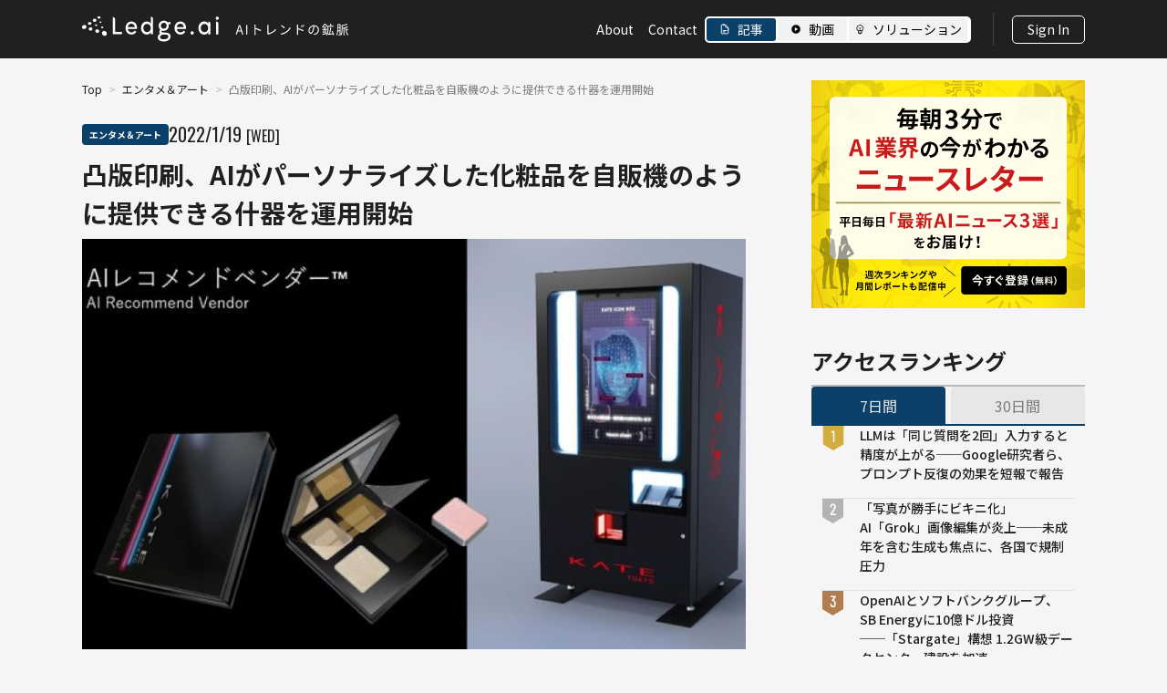

--- FILE ---
content_type: text/html;charset=utf-8
request_url: https://ledge.ai/articles/toppan-ai-kate-icon-box
body_size: 76619
content:
<!DOCTYPE html>
<html >
<head><meta charset="utf-8">
<title>凸版印刷、AIがパーソナライズした化粧品を自販機のように提供できる什器を運用開始 | Ledge.ai</title>
<meta name="theme-color" content="#202020">
<link rel="icon" href="/favicon.ico" type="image/png" sizes="32x32">
<link rel="manifest" href="/manifest.webmanifest">
<link rel="apple-touch-icon" href="/apple-touch-icon.png">
<meta name="charset" content="utf-8">
<meta name="viewport" content="width=device-width,initial-scale=1.0,maximum-scale=1.0">
<meta name="description" content="AI・人工知能関連のニュースやトレンドを高頻度で配信！最新ニュースやインタビュー、イベントレポートなどAIに関するさまざまな情報を独自の切り口で掲載">
<meta name="url" content="https://ledge.ai/articles/toppan-ai-kate-icon-box">
<meta content="Ledge.ai" property="og:site_name">
<meta content="website" property="og:type">
<meta content="凸版印刷、AIがパーソナライズした化粧品を自販機のように提供できる什器を運用開始 | Ledge.ai" property="og:title">
<meta content="AI・人工知能関連のニュースやトレンドを高頻度で配信！最新ニュースやインタビュー、イベントレポートなどAIに関するさまざまな情報を独自の切り口で掲載" property="og:description">
<meta content="https://ledge.ai/articles/toppan-ai-kate-icon-box" property="og:url">
<meta content="https://storage.googleapis.com/ledge-ai-prd-public-bucket/media/toppan_ai_kate_icon_box_168c0af17e/toppan_ai_kate_icon_box_168c0af17e.jpeg" property="og:image">
<meta name="keywords" content="AI、人工知能、最新、ニュース">
<meta content="1512357769603171" property="fb:app_id">
<meta name="twitter:card" content="summary_large_image">
<meta name="twitter:site" content="ledgeai">
<meta name="twitter:creator" content="ledgeai">
<meta name="twitter:title" content="凸版印刷、AIがパーソナライズした化粧品を自販機のように提供できる什器を運用開始 | Ledge.ai">
<meta name="twitter:description" content="AI・人工知能関連のニュースやトレンドを高頻度で配信！最新ニュースやインタビュー、イベントレポートなどAIに関するさまざまな情報を独自の切り口で掲載">
<meta name="twitter:image" content="https://storage.googleapis.com/ledge-ai-prd-public-bucket/media/toppan_ai_kate_icon_box_168c0af17e/toppan_ai_kate_icon_box_168c0af17e.jpeg"><link rel="modulepreload" as="script" crossorigin href="/_nuxt/entry.796cb376.js"><link rel="preload" as="style" href="/_nuxt/entry.42bbcfd8.css"><link rel="modulepreload" as="script" crossorigin href="/_nuxt/default.3ac581f9.js"><link rel="modulepreload" as="script" crossorigin href="/_nuxt/page.75e7189b.js"><link rel="modulepreload" as="script" crossorigin href="/_nuxt/user.aa7fec5d.js"><link rel="modulepreload" as="script" crossorigin href="/_nuxt/HeaderSP.vue.f63c953b.js"><link rel="modulepreload" as="script" crossorigin href="/_nuxt/nuxt-link.9b9781f4.js"><link rel="modulepreload" as="script" crossorigin href="/_nuxt/TagLabel.04bd5c28.js"><link rel="modulepreload" as="script" crossorigin href="/_nuxt/_plugin-vue_export-helper.c27b6911.js"><link rel="modulepreload" as="script" crossorigin href="/_nuxt/tags.88b57046.js"><link rel="modulepreload" as="script" crossorigin href="/_nuxt/brands.a8a87284.js"><link rel="modulepreload" as="script" crossorigin href="/_nuxt/asyncData.a143c35a.js"><link rel="modulepreload" as="script" crossorigin href="/_nuxt/_slug_.d42dfcab.js"><link rel="modulepreload" as="script" crossorigin href="/_nuxt/article-rest-repository.9cc2ade1.js"><link rel="modulepreload" as="script" crossorigin href="/_nuxt/user-action-repository.cb217ae7.js"><link rel="modulepreload" as="script" crossorigin href="/_nuxt/external-link.ed09bdad.js"><link rel="modulepreload" as="script" crossorigin href="/_nuxt/CircleShape.b77275c2.js"><link rel="modulepreload" as="script" crossorigin href="/_nuxt/strings.a7b56480.js"><link rel="modulepreload" as="script" crossorigin href="/_nuxt/moreFromLedgeaiData.9f93d3e4.js"><link rel="modulepreload" as="script" crossorigin href="/_nuxt/AdvertisementBanner.vue.c9850379.js"><link rel="modulepreload" as="script" crossorigin href="/_nuxt/PopularTagSection.vue.b036d47d.js"><link rel="modulepreload" as="script" crossorigin href="/_nuxt/BreadCrumbs.vue.1c228765.js"><link rel="modulepreload" as="script" crossorigin href="/_nuxt/ArticleCard5.vue.33659959.js"><link rel="modulepreload" as="script" crossorigin href="/_nuxt/ThePagination.vue.bed1e623.js"><link rel="modulepreload" as="script" crossorigin href="/_nuxt/FollowUsSection.vue.6c1c2368.js"><link rel="modulepreload" as="script" crossorigin href="/_nuxt/MarkdownRender.cec2a452.js"><link rel="modulepreload" as="script" crossorigin href="/_nuxt/RelationArticleSection.vue.dd411c6d.js"><link rel="modulepreload" as="script" crossorigin href="/_nuxt/ArticleCard.vue.44626529.js"><link rel="modulepreload" as="script" crossorigin href="/_nuxt/ThumbnailCaption.vue.49fc47d6.js"><link rel="prefetch" as="image" type="image/svg+xml" href="/_nuxt/list-maker-1.b353e2dc.svg"><link rel="prefetch" as="image" type="image/svg+xml" href="/_nuxt/list-maker-2.3e42e5d3.svg"><link rel="prefetch" as="image" type="image/svg+xml" href="/_nuxt/list-maker-3.5074c2d4.svg"><link rel="prefetch" as="script" crossorigin href="/_nuxt/clear.b4145dbe.js"><link rel="prefetch" as="script" crossorigin href="/_nuxt/error-component.98689cea.js"><link rel="prefetch" as="image" type="image/webp" href="/_nuxt/lastView.85886272.webp"><link rel="stylesheet" href="/_nuxt/entry.42bbcfd8.css"></head>
<body ><div id="app-root"><div><!--[--><!----><!----><!----><!----><!----><!----><!----><!----><!----><!----><!----><!----><!----><!--[--><!----><!----><!--]--><!--[--><!----><!----><!----><!----><!----><!----><!----><!--]--><!--]--><!--[--><div class="flex min-h-screen flex-col justify-between font-noto text-base-content"><div class="flex flex-col"><div><!--[--><!--]--><!--[--><!--]--></div><div class="fixed flex w-full justify-center px-12 transition-all duration-300 bg-base-content z-40 hidden md:flex"><header class="flex h-16 w-full max-w-[1100px] items-center"><div class="w-full"><a href="/" class="block w-fit" style=""><div class="cursor-pointer"><svg width="293" height="28" viewBox="0 0 293 28" fill="none" xmlns="http://www.w3.org/2000/svg" class="hidden md:flex"><path d="M17.0684 1.6983C17.1725 1.84459 17.3113 1.97181 17.479 2.0863C17.6466 2.19443 17.849 2.28348 18.0745 2.34709C18.3001 2.4107 18.5314 2.42978 18.7511 2.42342C18.9708 2.41706 19.1848 2.37253 19.3756 2.30892C19.5664 2.23896 19.7341 2.14355 19.8671 2.02905C20.0001 1.9082 20.1042 1.76827 20.162 1.60925C20.2198 1.45023 20.2314 1.29121 20.2025 1.1322C20.1678 0.979541 20.0984 0.826885 19.9943 0.68695C19.8902 0.547015 19.7457 0.426162 19.578 0.31803C19.4103 0.216259 19.2137 0.12721 18.994 0.0763244C18.7742 0.0190782 18.5545 -3.81683e-06 18.3463 0.00635687C18.1382 0.0127176 17.93 0.0508817 17.7449 0.114489C17.5599 0.178095 17.3922 0.267145 17.2534 0.375277C17.1147 0.489769 17.0106 0.623343 16.9412 0.776C16.8718 0.928656 16.8544 1.08767 16.8776 1.24669C16.9007 1.40571 16.9643 1.55836 17.0684 1.70466" fill="white"></path><path d="M15.256 5.46403C15.4469 5.29865 15.5914 5.10783 15.684 4.88521C15.788 4.63714 15.8285 4.36999 15.7996 4.10284C15.7707 3.85478 15.6897 3.62579 15.551 3.42225C15.4295 3.23779 15.2676 3.07877 15.0768 2.9452C14.886 2.81798 14.6662 2.71621 14.4292 2.65261C14.1921 2.589 13.9492 2.56356 13.7006 2.56992C13.4635 2.57628 13.2322 2.6208 13.0125 2.69713C12.7927 2.77346 12.5903 2.88159 12.4169 3.02153C12.226 3.17418 12.0757 3.35864 11.9774 3.56218C11.8618 3.79753 11.8097 4.06468 11.8213 4.32547C11.8328 4.57353 11.9138 4.8216 12.041 5.03786C12.1567 5.23504 12.3186 5.40042 12.5152 5.54672C12.7118 5.68665 12.9315 5.78842 13.1802 5.85839C13.3941 5.91564 13.6138 5.94744 13.8336 5.94744C13.8683 5.94744 13.903 5.94744 13.9377 5.94744C14.1863 5.93472 14.4292 5.89019 14.6547 5.8075C14.886 5.72482 15.0884 5.60396 15.2618 5.45767" fill="white"></path><path d="M8.38891 9.19758C8.63756 9.18486 8.88621 9.13397 9.11172 9.05129C9.33724 8.9686 9.5454 8.84774 9.71888 8.70145C9.89235 8.55515 10.0369 8.37705 10.1352 8.17987C10.2335 7.98269 10.274 7.78551 10.2682 7.58833C10.2682 7.39751 10.2104 7.20669 10.1179 7.03495C10.0253 6.86321 9.89235 6.71055 9.71888 6.58334C9.55119 6.45613 9.34302 6.35436 9.11172 6.28439C8.88042 6.21442 8.63178 6.18898 8.3947 6.2017C8.15762 6.21442 7.92054 6.25895 7.7008 6.33527C7.48107 6.4116 7.27869 6.52609 7.09943 6.66603C6.92596 6.80596 6.77561 6.97134 6.67153 7.16216C6.56744 7.35298 6.50962 7.55016 6.50384 7.74735C6.49806 7.94453 6.53853 8.13535 6.62527 8.31345C6.71201 8.49155 6.845 8.65692 7.01269 8.7905C7.18617 8.93043 7.39433 9.03856 7.6372 9.10853C7.88006 9.18486 8.13449 9.2103 8.38313 9.19758" fill="white"></path><path d="M21.2019 6.60906C21.2366 6.50093 21.2424 6.3928 21.2193 6.28467C21.1961 6.17654 21.1499 6.07477 21.0805 5.98572C21.0111 5.89031 20.9244 5.80762 20.8145 5.73765C20.7046 5.66768 20.5832 5.61044 20.4444 5.57227C20.3056 5.53411 20.1669 5.52139 20.0339 5.52775C19.9009 5.52775 19.7737 5.55955 19.658 5.60407C19.5424 5.6486 19.4383 5.70585 19.3573 5.78217C19.2764 5.8585 19.207 5.95391 19.1723 6.05568C19.1318 6.16382 19.126 6.27195 19.1434 6.37372C19.1607 6.48185 19.207 6.58362 19.2706 6.67903C19.34 6.77444 19.4267 6.86349 19.5366 6.93346C19.6464 7.00979 19.7737 7.06703 19.9124 7.1052C20.0512 7.14336 20.1958 7.15608 20.3346 7.15608C20.4733 7.15608 20.6006 7.12428 20.7162 7.07975C20.8318 7.03523 20.9359 6.97162 21.0169 6.88893C21.0978 6.81261 21.1614 6.7172 21.1961 6.60906" fill="white"></path><path d="M15.4493 10.572C15.5939 10.5656 15.7384 10.5338 15.8656 10.4829C15.9928 10.432 16.1085 10.3621 16.2068 10.273C16.2993 10.184 16.3745 10.0758 16.4207 9.95499C16.467 9.83413 16.4786 9.71328 16.467 9.59243C16.4554 9.47158 16.4092 9.35708 16.3456 9.25531C16.282 9.15354 16.1894 9.05813 16.0854 8.97544C15.9755 8.89911 15.8483 8.83551 15.7037 8.79098C15.5592 8.75282 15.4146 8.73374 15.27 8.7401C15.1255 8.74646 14.9925 8.77826 14.8653 8.82279C14.7381 8.87367 14.6224 8.93728 14.5299 9.02633C14.4316 9.10902 14.3564 9.21715 14.3102 9.33164C14.2581 9.45249 14.2408 9.57335 14.2523 9.68784C14.2639 9.80869 14.2986 9.92319 14.3622 10.0313C14.4258 10.1394 14.5125 10.2349 14.6224 10.3175C14.7323 10.4002 14.8595 10.4638 15.0098 10.5084C15.1544 10.5529 15.3105 10.572 15.4551 10.5593" fill="white"></path><path d="M22.3406 13.033C22.4909 13.0266 22.6297 12.9948 22.7569 12.9376C22.8842 12.8867 22.994 12.8104 23.0808 12.7149C23.1675 12.6195 23.2311 12.505 23.2658 12.3778C23.3005 12.2506 23.3005 12.1234 23.2774 11.9962C23.2484 11.869 23.1964 11.7481 23.1155 11.64C23.0403 11.5319 22.9362 11.4301 22.8148 11.3474C22.6933 11.2647 22.5603 11.1947 22.4042 11.1502C22.2539 11.1057 22.1035 11.0866 21.959 11.0993C21.8144 11.1057 21.6756 11.1375 21.5542 11.1884C21.4328 11.2393 21.3229 11.3092 21.2304 11.4046C21.1436 11.4937 21.0743 11.6018 21.0338 11.729C20.9933 11.8563 20.9933 11.9835 21.0106 12.1107C21.0338 12.2379 21.0858 12.3587 21.161 12.4732C21.2362 12.5877 21.3345 12.6895 21.4559 12.7786C21.5773 12.8676 21.7161 12.9376 21.8722 12.9821C22.0284 13.0266 22.1845 13.0457 22.3348 13.0393" fill="white"></path><path d="M4.0572 9.86577C3.85481 9.69403 3.61195 9.56046 3.34018 9.47777C3.07997 9.39508 2.79663 9.36328 2.5075 9.376C2.22995 9.38872 1.95239 9.44597 1.6864 9.54138C1.41462 9.64315 1.16598 9.77672 0.940462 9.95482C0.697599 10.1456 0.495213 10.3683 0.339087 10.6227C0.165614 10.9089 0.0557476 11.2206 0.0152705 11.545C-0.0252066 11.8821 0.0152705 12.2256 0.130919 12.5309C0.235003 12.8108 0.402694 13.0588 0.616645 13.256C0.824813 13.4468 1.06768 13.5868 1.35102 13.6822C1.5881 13.7585 1.83096 13.7967 2.09117 13.7967C2.13743 13.7967 2.17791 13.7967 2.22416 13.7967C2.51329 13.784 2.80241 13.7204 3.07997 13.6122C3.36331 13.5041 3.61773 13.3514 3.84325 13.167C4.08611 12.9634 4.2885 12.7281 4.43306 12.4546C4.60075 12.1556 4.69327 11.8312 4.71062 11.5005C4.72796 11.1697 4.67592 10.839 4.54293 10.54C4.42728 10.2792 4.25959 10.0502 4.04563 9.86577" fill="white"></path><path d="M10.764 12.448C10.5789 12.2953 10.3534 12.1745 10.099 12.0981C9.84458 12.0218 9.57859 11.99 9.31838 12.0027C9.05817 12.0154 8.80374 12.0727 8.56666 12.1681C8.32958 12.2635 8.10407 12.3971 7.91903 12.5625C7.72821 12.7278 7.57208 12.925 7.45643 13.154C7.34078 13.383 7.28874 13.6247 7.28296 13.8537C7.28296 14.089 7.32922 14.318 7.42752 14.5279C7.52582 14.7378 7.67038 14.935 7.85542 15.1004C8.04046 15.2658 8.27176 15.393 8.53775 15.482C8.80374 15.5711 9.0813 15.6029 9.35885 15.5838C9.63063 15.5711 9.9024 15.5075 10.1453 15.3993C10.3939 15.2976 10.6194 15.1513 10.8045 14.9732C10.9953 14.7951 11.1456 14.5852 11.2497 14.3498C11.3538 14.1145 11.3943 13.8728 11.3827 13.6438C11.3711 13.4148 11.3133 13.1922 11.2092 12.9886C11.1052 12.7851 10.9548 12.607 10.7698 12.4543" fill="white"></path><path d="M18.5316 15.2596C18.4044 15.0433 18.2309 14.8525 18.0228 14.6871C17.8146 14.5281 17.5717 14.4009 17.3057 14.3118C17.034 14.2291 16.7622 14.1973 16.4962 14.21C16.2302 14.2228 15.9758 14.2864 15.7445 14.3818C15.5132 14.4772 15.2992 14.6235 15.12 14.8016C14.9407 14.9797 14.8019 15.1896 14.7094 15.4313C14.6169 15.673 14.5822 15.9274 14.6053 16.1755C14.6285 16.4236 14.6978 16.6653 14.8193 16.8943C14.9407 17.1169 15.1084 17.3268 15.3224 17.4985C15.5305 17.6703 15.7849 17.8102 16.0683 17.9056C16.3516 17.9946 16.6407 18.0328 16.9183 18.0137C17.1959 17.9946 17.4676 17.931 17.7047 17.8229C17.9476 17.7148 18.1615 17.5621 18.335 17.3713C18.5085 17.1805 18.6415 16.9579 18.7224 16.7034C18.8034 16.4554 18.8207 16.2009 18.786 15.9529C18.7513 15.7112 18.6646 15.4695 18.5374 15.2532" fill="white"></path><path d="M27.0436 18.1723C26.9568 17.8097 26.8065 17.4726 26.5983 17.1673C26.4075 16.8874 26.1704 16.6393 25.8987 16.4422C25.6269 16.2386 25.332 16.0923 25.014 15.9905C24.6959 15.8951 24.3779 15.8506 24.0656 15.8697C23.7592 15.8888 23.4643 15.9587 23.1983 16.086C22.9149 16.2195 22.6663 16.404 22.4639 16.6393C22.2268 16.9128 22.0591 17.2372 21.9608 17.6062C21.8567 18.0005 21.8452 18.4267 21.9203 18.8465C21.9897 19.2218 22.1285 19.578 22.3309 19.9024C22.5159 20.2013 22.753 20.4685 23.0306 20.6847C23.3081 20.9074 23.6204 21.0727 23.95 21.1809C24.2275 21.2699 24.5109 21.3144 24.7884 21.3144C24.8405 21.3144 24.8925 21.3144 24.9503 21.3144C25.2742 21.2954 25.5806 21.2127 25.8582 21.0727C26.1531 20.9264 26.4075 20.7229 26.6041 20.4621C26.8354 20.1695 26.9915 19.8197 27.0725 19.419C27.1535 19.0182 27.1419 18.5857 27.0436 18.1723Z" fill="white"></path><path d="M90.015 17.6384C87.4129 17.6384 87.0601 17.1805 87.0601 16.7416C87.0601 16.2645 87.4071 15.8193 87.9448 15.5903C88.4537 15.7239 88.9973 15.7875 89.5639 15.7875C92.7674 15.7875 95.0919 13.4722 95.0919 10.2791C95.0919 9.70031 95.0226 9.14057 94.8953 8.61899L97.0002 8.3264V6.05564L93.8718 6.54541C92.8888 5.33688 91.4143 4.66901 89.7201 4.66901C86.505 4.66901 84.0822 7.06699 84.0822 10.2473C84.0822 11.9965 84.7125 13.4976 85.8574 14.4963C85.0999 15.1069 84.6893 15.9401 84.6893 16.8624C84.6893 17.7847 85.0074 18.4653 85.6666 18.9551C83.9029 19.8202 83.0471 21.1368 83.0471 22.9878C83.0471 24.0309 83.3825 24.9278 84.0475 25.6529C85.1404 26.8487 87.0254 27.4784 89.5003 27.4784H89.5986C94.2188 27.453 97.0811 25.3222 97.0638 21.9192C97.0464 18.9233 94.9416 17.6448 90.0207 17.6384M94.612 22.0718C94.5947 23.5412 93.0681 25.1122 89.7663 25.1122C89.7374 25.1122 89.7085 25.1122 89.6796 25.1122C87.0833 25.0868 85.5336 24.1899 85.5336 22.7015C85.5336 21.4549 86.638 20.4371 88.6445 19.8456C89.1245 19.8901 89.6622 19.9092 90.2405 19.9092C92.5303 19.9092 93.6868 20.1509 94.2188 20.7488C94.4963 21.0605 94.6236 21.4803 94.6178 22.0718M86.453 10.2219C86.4645 8.41545 87.9101 6.99702 89.749 6.99702C91.5878 6.99702 92.8021 8.37729 92.8021 10.2791C92.8021 12.3718 91.1657 13.4722 89.5524 13.4722C88.5983 13.4722 87.8003 13.1478 87.2452 12.5308C86.719 11.952 86.4472 11.1505 86.453 10.2219Z" fill="white"></path><path d="M33.651 19.5968H43.6546V17.0398H36.1375V1.98408L33.651 0.400269V19.5968Z" fill="white"></path><path d="M75.4107 0V7.92542C74.5839 6.36705 72.8433 5.57197 70.9987 5.57197C67.5755 5.57197 64.719 8.33887 64.719 12.7214C64.719 17.1039 67.6044 19.8962 71.0276 19.8962C72.7624 19.8962 74.5839 19.0439 75.4107 17.4855V19.6037H77.8451V1.54565L75.4107 0ZM71.2416 17.2756C68.998 17.2756 67.2054 15.3929 67.2054 12.6896C67.2054 9.98629 68.998 8.19257 71.2416 8.19257C73.2481 8.19257 75.3876 9.75094 75.3876 12.6896C75.3876 15.6282 73.4331 17.2756 71.2416 17.2756Z" fill="white"></path><path d="M60.2807 13.7452C60.3096 13.4526 60.3096 13.0074 60.3096 12.6893C60.3096 8.33861 57.6612 5.57172 54.1108 5.57172C51.4682 5.57172 49.2304 7.09828 48.2474 9.668C47.9062 10.5585 47.7212 11.5698 47.7212 12.6893C47.7212 17.04 50.5546 19.896 54.1108 19.896C56.3081 19.896 58.3898 18.8655 59.5521 16.8492L57.6207 15.6216C56.8864 16.811 55.5911 17.4853 54.1917 17.4853C52.0812 17.4853 50.4505 16.0478 50.1556 13.7516H60.2864L60.2807 13.7452ZM50.1498 11.6589C50.1787 11.4172 50.2308 11.1882 50.2886 10.9656C50.7917 9.08917 52.2662 7.98241 54.105 7.98241C56.1115 7.98241 57.6092 9.36268 57.8983 11.6589H50.144H50.1498Z" fill="white"></path><path d="M114.016 13.7452C114.045 13.4526 114.045 13.0074 114.045 12.6893C114.045 8.33861 111.396 5.57172 107.846 5.57172C105.203 5.57172 102.965 7.09828 101.982 9.668C101.641 10.5585 101.456 11.5698 101.456 12.6893C101.456 17.04 104.29 19.896 107.846 19.896C110.043 19.896 112.125 18.8655 113.287 16.8492L111.356 15.6216C110.621 16.811 109.326 17.4853 107.927 17.4853C105.816 17.4853 104.185 16.0478 103.891 13.7516H114.021L114.016 13.7452ZM103.885 11.6589C103.914 11.4172 103.966 11.1882 104.024 10.9656C104.527 9.08917 106.001 7.98241 107.84 7.98241C109.847 7.98241 111.344 9.36268 111.633 11.6589H103.879H103.885Z" fill="white"></path><path d="M120.747 16.2576C121.713 16.2576 122.522 17.0527 122.522 18.1213C122.522 19.1898 121.718 19.9531 120.747 19.9531C119.776 19.9531 119.001 19.1835 119.001 18.1213C119.001 17.059 119.804 16.2576 120.747 16.2576Z" fill="white"></path><path d="M148.306 3.75293C149.248 3.75293 150 3.01509 150 2.0101C150 1.00511 149.248 0.267273 148.306 0.267273C147.363 0.267273 146.611 1.00511 146.611 2.0101C146.611 3.01509 147.392 3.75293 148.306 3.75293Z" fill="white"></path><path d="M138.422 5.29205V7.92538C137.59 6.36065 135.843 5.5592 133.987 5.5592C130.547 5.5592 127.673 8.33882 127.673 12.7404C127.673 17.142 130.57 19.9534 134.01 19.9534C135.757 19.9534 137.584 19.0947 138.417 17.53V19.6545H140.863V6.84406L138.417 5.29205H138.422ZM134.23 17.3201C131.975 17.3201 130.171 15.431 130.171 12.7086C130.171 9.98624 131.969 8.18617 134.23 8.18617C136.248 8.18617 138.394 9.7509 138.394 12.7086C138.394 15.6663 136.433 17.3201 134.23 17.3201Z" fill="white"></path><path d="M147.098 19.661H149.521V6.84421L147.098 5.36853V19.661Z" fill="white"></path><path d="M168.512 19.7392L171.984 9.4772H173.44L176.912 19.7392H175.554L173.748 13.9992C173.384 12.8512 173.062 11.7312 172.726 10.5412H172.67C172.334 11.7312 172.012 12.8512 171.634 13.9992L169.828 19.7392H168.512ZM170.332 16.6032V15.5812H175.064V16.6032H170.332ZM180.068 19.7392V9.4772H181.37V19.7392H180.068ZM189.154 18.5072C189.154 17.7232 189.154 11.5352 189.154 10.3732C189.154 9.9672 189.126 9.3512 189.056 8.9032H190.428C190.372 9.3372 190.33 9.9392 190.33 10.3732C190.33 12.5432 190.344 17.8492 190.344 18.5072C190.344 18.9552 190.372 19.7112 190.428 20.1732H189.07C189.14 19.7252 189.154 19.0252 189.154 18.5072ZM190.078 12.5852C191.926 13.1172 194.754 14.1952 196.308 14.9512L195.818 16.1412C194.222 15.2872 191.604 14.2932 190.078 13.8172V12.5852ZM203.238 19.3052C203.336 19.0812 203.364 18.8852 203.364 18.6192C203.364 17.7372 203.364 11.9412 203.364 10.6112C203.364 10.2332 203.308 9.6032 203.252 9.3372H204.624C204.582 9.6732 204.526 10.2052 204.526 10.5972C204.526 11.9272 204.526 17.8352 204.526 18.5492C207.214 17.8632 210.448 16.0292 212.198 13.7752L212.828 14.7552C211.008 17.0092 208.124 18.7312 204.624 19.7532C204.484 19.7952 204.26 19.8652 204.036 19.9912L203.238 19.3052ZM218.988 9.4912C219.968 10.1492 221.774 11.6052 222.544 12.3752L221.676 13.2712C220.962 12.5432 219.226 11.0312 218.176 10.3452L218.988 9.4912ZM217.784 18.8712C220.22 18.5072 222.04 17.6532 223.37 16.8272C225.54 15.4692 227.234 13.3972 228.046 11.6612L228.718 12.8652C227.766 14.6012 226.142 16.5052 224.028 17.8352C222.614 18.7172 220.85 19.5852 218.512 20.0192L217.784 18.8712ZM240.674 9.6732C241.024 10.1772 241.626 11.1152 241.948 11.7872L241.15 12.1512C240.8 11.4092 240.352 10.6392 239.89 10.0092L240.674 9.6732ZM242.354 8.9732C242.732 9.4632 243.348 10.3872 243.67 11.0452L242.886 11.4372C242.522 10.6952 242.06 9.9532 241.598 9.3372L242.354 8.9732ZM235.76 18.6892C235.76 17.9192 235.76 11.7312 235.76 10.5552C235.76 10.1492 235.718 9.5332 235.648 9.0992H237.02C236.978 9.5192 236.922 10.1352 236.922 10.5552C236.922 12.7392 236.936 18.0312 236.936 18.6892C236.936 19.1372 236.964 19.8932 237.02 20.3552H235.662C235.732 19.9072 235.76 19.2212 235.76 18.6892ZM236.67 12.7672C238.532 13.2992 241.346 14.3772 242.9 15.1472L242.41 16.3232C240.814 15.4692 238.196 14.4752 236.67 13.9992V12.7672ZM255.052 10.1912C254.87 11.6472 254.59 13.2852 254.156 14.7832C253.302 17.6532 252.182 19.1372 250.894 19.1372C249.634 19.1372 248.388 17.7092 248.388 15.3852C248.388 12.3472 251.09 9.7012 254.52 9.7012C257.796 9.7012 259.882 12.0112 259.882 14.8532C259.882 17.7792 257.95 19.7392 254.618 20.1732L253.974 19.1372C254.422 19.0952 254.842 19.0392 255.178 18.9692C256.97 18.5632 258.734 17.2192 258.734 14.7972C258.734 12.5572 257.18 10.7092 254.492 10.7092C251.412 10.7092 249.494 13.2432 249.494 15.3012C249.494 17.0652 250.292 17.8492 250.922 17.8492C251.58 17.8492 252.336 16.8972 253.05 14.5312C253.456 13.2012 253.75 11.6192 253.89 10.1632L255.052 10.1912ZM272.174 8.0212H273.196V10.7652H272.174V8.0212ZM269.752 10.1912H276.122V11.1852H269.752V10.1912ZM269.36 10.1912H270.34V12.9212C270.34 15.1752 270.144 18.5352 268.954 20.8872C268.758 20.7192 268.31 20.4672 268.072 20.3692C269.248 18.1292 269.36 15.0352 269.36 12.9072V10.1912ZM272.328 12.0532L273.378 12.2772C272.986 14.6012 272.384 17.6392 271.838 19.5292L270.942 19.3192C271.46 17.4012 272.062 14.2652 272.328 12.0532ZM269.92 19.1372C271.334 19.0392 273.476 18.8572 275.576 18.6752L275.604 19.6272C273.602 19.8372 271.53 20.0332 270.032 20.1732L269.92 19.1372ZM273.742 16.1272L274.624 15.8052C275.38 17.3032 276.178 19.2352 276.458 20.4252L275.52 20.8172C275.24 19.6272 274.484 17.6252 273.742 16.1272ZM264.362 11.4092H268.324V12.3192H264.362V11.4092ZM263.606 13.8032H268.716V14.7272H263.606V13.8032ZM263.928 15.6512L264.656 15.4692C264.936 16.3232 265.16 17.4012 265.216 18.1152L264.432 18.3252C264.418 17.5972 264.194 16.5052 263.928 15.6512ZM263.48 19.3332C264.796 19.0952 266.77 18.6752 268.688 18.2692L268.772 19.1512C266.966 19.5712 265.104 19.9912 263.704 20.2992L263.48 19.3332ZM267.82 15.3432L268.632 15.5532C268.394 16.4072 268.156 17.4152 267.918 18.0732L267.232 17.8772C267.442 17.1912 267.694 16.0852 267.82 15.3432ZM265.804 11.7452H266.728V19.2772L265.804 19.4312V11.7452ZM265.762 7.9932H266.308V8.2172H266.616V8.4832C266.07 9.5612 265.16 11.0452 263.774 12.2632C263.62 12.0532 263.312 11.7452 263.116 11.6052C264.39 10.5412 265.286 9.1132 265.762 7.9932ZM265.93 7.9932H266.714C267.554 8.7212 268.604 9.7712 269.108 10.4712L268.408 11.2692C267.918 10.5832 266.952 9.4212 266.126 8.7352H265.93V7.9932ZM286.832 12.7112H287.798V20.8452H286.832V12.7112ZM284.662 9.2672L285.922 9.6312C285.908 9.7432 285.838 9.7852 285.642 9.8272V14.0832C285.642 16.0572 285.488 18.8712 284.242 20.8592C284.102 20.6492 283.724 20.3132 283.472 20.2012C284.564 18.3812 284.662 15.9592 284.662 14.0832V9.2672ZM290.962 10.9472L291.788 11.7592C290.248 12.4032 288.036 13.0052 286.104 13.4392C286.062 13.2152 285.908 12.8512 285.768 12.6272C287.616 12.1792 289.73 11.5212 290.962 10.9472ZM290.458 8.0352L291.354 8.8612C289.73 9.5472 287.35 10.1352 285.278 10.5272C285.222 10.2892 285.068 9.9112 284.928 9.6872C286.916 9.2812 289.198 8.6652 290.458 8.0352ZM289.534 12.1092C289.842 15.4972 290.514 18.6052 292.096 20.0332C291.844 20.2152 291.494 20.6212 291.326 20.9012C289.674 19.2212 289.03 15.9452 288.68 12.2212L289.534 12.1092ZM291.298 13.5092L292.04 14.3072C291.312 14.8952 290.5 15.5672 289.842 15.9732L289.324 15.3572C289.926 14.8952 290.822 14.0832 291.298 13.5092ZM280.392 8.4972H283.234V9.4632H280.392V8.4972ZM280.336 11.7872H283.066V12.7532H280.336V11.7872ZM280.322 15.1472H283.08V16.1272H280.322V15.1472ZM279.93 8.4972H280.84V13.5232C280.84 15.6932 280.714 18.7872 279.79 20.8592C279.608 20.6912 279.202 20.4672 278.964 20.3832C279.86 18.4092 279.93 15.5952 279.93 13.5232V8.4972ZM282.618 8.4972H283.556V19.6412C283.556 20.1872 283.444 20.4952 283.108 20.6632C282.758 20.8312 282.24 20.8592 281.344 20.8452C281.316 20.6072 281.176 20.1592 281.05 19.8792C281.666 19.9072 282.198 19.9072 282.366 19.8932C282.548 19.8792 282.618 19.8232 282.618 19.6272V8.4972Z" fill="white"></path></svg><svg width="136" height="25" viewBox="0 0 136 25" fill="none" xmlns="http://www.w3.org/2000/svg" class="flex md:hidden"><path d="M15.8616 1.6632C15.9553 1.79487 16.0802 1.90936 16.2311 2.01241C16.382 2.10972 16.5641 2.18987 16.7671 2.24712C16.9701 2.30436 17.1782 2.32154 17.376 2.31581C17.5738 2.31009 17.7663 2.27001 17.9381 2.21277C18.1098 2.1498 18.2607 2.06393 18.3804 1.96088C18.5001 1.85212 18.5938 1.72617 18.6458 1.58306C18.6979 1.43994 18.7083 1.29683 18.6823 1.15371C18.651 1.01632 18.5886 0.878932 18.4949 0.75299C18.4012 0.627049 18.2711 0.518281 18.1202 0.420962C17.9693 0.329369 17.7923 0.249224 17.5946 0.203427C17.3968 0.151906 17.1991 0.134732 17.0117 0.140456C16.8244 0.146181 16.637 0.180529 16.4705 0.237775C16.3039 0.295021 16.153 0.375166 16.0281 0.472484C15.9032 0.575527 15.8095 0.695744 15.7471 0.833135C15.6846 0.970526 15.669 1.11364 15.6898 1.25676C15.7107 1.39987 15.7679 1.53726 15.8616 1.66893" fill="white"></path><path d="M14.2304 5.05233C14.4021 4.90349 14.5323 4.73175 14.6155 4.53139C14.7092 4.30813 14.7456 4.0677 14.7196 3.82726C14.6936 3.604 14.6207 3.39792 14.4958 3.21473C14.3865 3.04871 14.2408 2.9056 14.0691 2.78538C13.8973 2.67089 13.6996 2.5793 13.4862 2.52205C13.2728 2.4648 13.0543 2.44191 12.8305 2.44763C12.6171 2.45336 12.4089 2.49343 12.2112 2.56212C12.0134 2.63082 11.8313 2.72814 11.6751 2.85408C11.5034 2.99147 11.3681 3.15748 11.2796 3.34067C11.1755 3.55248 11.1287 3.79291 11.1391 4.02762C11.1495 4.25088 11.2224 4.47414 11.3369 4.66878C11.441 4.84624 11.5867 4.99508 11.7636 5.12675C11.9406 5.25269 12.1383 5.34429 12.3621 5.40726C12.5547 5.45878 12.7524 5.4874 12.9502 5.4874C12.9814 5.4874 13.0126 5.4874 13.0439 5.4874C13.2676 5.47595 13.4862 5.43588 13.6892 5.36146C13.8973 5.28704 14.0795 5.17827 14.2356 5.0466" fill="white"></path><path d="M8.05008 8.41251C8.27386 8.40106 8.49765 8.35526 8.70061 8.28084C8.90357 8.20642 9.09092 8.09766 9.24705 7.96599C9.40318 7.83432 9.53328 7.67403 9.62175 7.49657C9.71022 7.31911 9.74665 7.14164 9.74145 6.96418C9.74145 6.79244 9.68941 6.6207 9.60614 6.46614C9.52287 6.31158 9.40318 6.17418 9.24705 6.05969C9.09613 5.9452 8.90878 5.85361 8.70061 5.79064C8.49244 5.72766 8.26866 5.70477 8.05529 5.71622C7.84192 5.72766 7.62854 5.76774 7.43078 5.83643C7.23303 5.90513 7.05088 6.00817 6.88955 6.13411C6.73342 6.26005 6.59811 6.40889 6.50444 6.58063C6.41076 6.75237 6.35872 6.92983 6.35352 7.1073C6.34831 7.28476 6.38474 7.4565 6.4628 7.61679C6.54087 7.77708 6.66056 7.92592 6.81148 8.04613C6.96761 8.17208 7.15496 8.26939 7.37354 8.33236C7.59211 8.40106 7.8211 8.42396 8.04488 8.41251" fill="white"></path><path d="M19.5818 6.08287C19.613 5.98555 19.6182 5.88823 19.5974 5.79091C19.5766 5.69359 19.535 5.602 19.4725 5.52185C19.4101 5.43599 19.332 5.36157 19.2331 5.29859C19.1343 5.23562 19.025 5.1841 18.9001 5.14975C18.7752 5.11541 18.6503 5.10396 18.5306 5.10968C18.4109 5.10968 18.2964 5.13831 18.1923 5.17838C18.0882 5.21845 17.9945 5.26997 17.9217 5.33867C17.8488 5.40736 17.7864 5.49323 17.7551 5.58483C17.7187 5.68214 17.7135 5.77946 17.7291 5.87106C17.7447 5.96838 17.7864 6.05997 17.8436 6.14584C17.9061 6.23171 17.9841 6.31185 18.083 6.37482C18.1819 6.44352 18.2964 6.49504 18.4213 6.52939C18.5462 6.56374 18.6763 6.57518 18.8012 6.57518C18.9261 6.57518 19.0406 6.54656 19.1447 6.50649C19.2487 6.46642 19.3424 6.40917 19.4153 6.33475C19.4881 6.26606 19.5454 6.18019 19.5766 6.08287" fill="white"></path><path d="M14.4043 9.64947C14.5344 9.64375 14.6645 9.61512 14.779 9.56932C14.8935 9.52353 14.9976 9.46056 15.0861 9.38041C15.1693 9.30027 15.237 9.20295 15.2786 9.09418C15.3203 8.98541 15.3307 8.87665 15.3203 8.76788C15.3099 8.65911 15.2682 8.55607 15.211 8.46447C15.1537 8.37288 15.0705 8.28701 14.9768 8.21259C14.8779 8.1439 14.7634 8.08665 14.6333 8.04658C14.5032 8.01223 14.3731 7.99506 14.243 8.00078C14.1129 8.0065 13.9932 8.03513 13.8787 8.0752C13.7642 8.121 13.6601 8.17824 13.5769 8.25839C13.4884 8.33281 13.4207 8.43013 13.3791 8.53317C13.3323 8.64194 13.3166 8.7507 13.3271 8.85375C13.3375 8.96252 13.3687 9.06556 13.4259 9.16288C13.4832 9.2602 13.5612 9.34606 13.6601 9.42048C13.759 9.4949 13.8735 9.55215 14.0088 9.59222C14.1389 9.6323 14.2794 9.64947 14.4095 9.63802" fill="white"></path><path d="M20.6067 11.8643C20.742 11.8586 20.8669 11.83 20.9814 11.7784C21.0958 11.7326 21.1947 11.6639 21.2728 11.5781C21.3509 11.4922 21.4081 11.3892 21.4393 11.2747C21.4706 11.1602 21.4706 11.0457 21.4497 10.9312C21.4237 10.8167 21.3769 10.7079 21.304 10.6106C21.2364 10.5133 21.1427 10.4217 21.0334 10.3473C20.9241 10.2729 20.8044 10.2099 20.6639 10.1698C20.5286 10.1298 20.3933 10.1126 20.2632 10.124C20.1331 10.1298 20.0082 10.1584 19.8989 10.2042C19.7896 10.25 19.6907 10.3129 19.6074 10.3988C19.5294 10.479 19.4669 10.5763 19.4305 10.6908C19.3941 10.8053 19.3941 10.9197 19.4097 11.0342C19.4305 11.1487 19.4773 11.2575 19.545 11.3605C19.6127 11.4636 19.7011 11.5552 19.8104 11.6353C19.9197 11.7155 20.0446 11.7784 20.1851 11.8185C20.3256 11.8586 20.4661 11.8758 20.6015 11.87" fill="white"></path><path d="M4.15148 9.01391C3.96933 8.85935 3.75076 8.73913 3.50616 8.66471C3.27197 8.59029 3.01696 8.56167 2.75675 8.57312C2.50695 8.58456 2.25715 8.63609 2.01776 8.72196C1.77316 8.81355 1.54938 8.93377 1.34642 9.09406C1.12784 9.2658 0.945692 9.46616 0.805179 9.69514C0.649053 9.95275 0.550173 10.2333 0.513743 10.5252C0.477314 10.8286 0.513743 11.1377 0.617827 11.4125C0.711503 11.6644 0.862425 11.8877 1.05498 12.0651C1.24233 12.2369 1.46091 12.3628 1.71591 12.4487C1.92929 12.5174 2.14786 12.5517 2.38205 12.5517C2.42369 12.5517 2.46011 12.5517 2.50175 12.5517C2.76196 12.5403 3.02217 12.483 3.27197 12.3857C3.52698 12.2884 3.75596 12.151 3.95893 11.985C4.1775 11.8018 4.35965 11.59 4.48975 11.3438C4.64068 11.0748 4.72394 10.7828 4.73956 10.4851C4.75517 10.1875 4.70833 9.88978 4.58863 9.62072C4.48455 9.38601 4.33363 9.17993 4.14107 9.01391" fill="white"></path><path d="M10.1876 11.3379C10.0211 11.2005 9.81811 11.0917 9.58913 11.023C9.36015 10.9543 9.12075 10.9257 8.88656 10.9371C8.65238 10.9486 8.42339 11.0001 8.21002 11.086C7.99665 11.1719 7.79368 11.2921 7.62715 11.4409C7.45541 11.5898 7.3149 11.7672 7.21081 11.9733C7.10673 12.1794 7.05989 12.3969 7.05469 12.603C7.05469 12.8148 7.09632 13.0209 7.18479 13.2098C7.27326 13.3987 7.40337 13.5762 7.5699 13.725C7.73644 13.8739 7.9446 13.9884 8.184 14.0685C8.42339 14.1487 8.67319 14.1773 8.92299 14.1601C9.16759 14.1487 9.41219 14.0914 9.63076 13.9941C9.85455 13.9025 10.0575 13.7708 10.224 13.6105C10.3958 13.4503 10.5311 13.2613 10.6248 13.0495C10.7184 12.8377 10.7549 12.6202 10.7445 12.4141C10.7341 12.208 10.682 12.0077 10.5883 11.8245C10.4947 11.6413 10.3594 11.481 10.1928 11.3436" fill="white"></path><path d="M17.1784 13.8683C17.064 13.6736 16.9078 13.5019 16.7205 13.353C16.5331 13.2099 16.3145 13.0954 16.0752 13.0153C15.8306 12.9409 15.586 12.9123 15.3466 12.9237C15.1072 12.9352 14.8782 12.9924 14.67 13.0783C14.4619 13.1641 14.2693 13.2958 14.108 13.4561C13.9466 13.6164 13.8217 13.8053 13.7385 14.0228C13.6552 14.2404 13.624 14.4693 13.6448 14.6926C13.6656 14.9159 13.7281 15.1334 13.8374 15.3395C13.9466 15.5398 14.0976 15.7288 14.2901 15.8833C14.4775 16.0379 14.7065 16.1638 14.9615 16.2497C15.2165 16.3298 15.4767 16.3642 15.7265 16.347C15.9763 16.3298 16.2209 16.2726 16.4342 16.1753C16.6528 16.078 16.8454 15.9406 17.0015 15.7688C17.1576 15.5971 17.2773 15.3967 17.3502 15.1678C17.423 14.9445 17.4387 14.7155 17.4074 14.4922C17.3762 14.2747 17.2981 14.0572 17.1836 13.8625" fill="white"></path><path d="M24.8393 16.4897C24.7612 16.1634 24.6259 15.86 24.4386 15.5852C24.2668 15.3334 24.0535 15.1101 23.8089 14.9326C23.5643 14.7494 23.2988 14.6178 23.0126 14.5262C22.7264 14.4403 22.4402 14.4002 22.1591 14.4174C21.8833 14.4346 21.6179 14.4976 21.3785 14.6121C21.1235 14.7323 20.8997 14.8983 20.7176 15.1101C20.5042 15.3563 20.3533 15.6482 20.2648 15.9802C20.1711 16.3352 20.1607 16.7187 20.2284 17.0965C20.2908 17.4343 20.4157 17.7549 20.5979 18.0468C20.7644 18.3159 20.9778 18.5563 21.2276 18.751C21.4774 18.9513 21.7584 19.1002 22.055 19.1975C22.3048 19.2776 22.5599 19.3177 22.8097 19.3177C22.8565 19.3177 22.9033 19.3177 22.9554 19.3177C23.2468 19.3005 23.5226 19.2261 23.7724 19.1002C24.0378 18.9685 24.2668 18.7853 24.4438 18.5506C24.6519 18.2873 24.7925 17.9724 24.8653 17.6118C24.9382 17.2511 24.9278 16.8618 24.8393 16.4897Z" fill="white"></path><path d="M81.5135 16.0093C79.1716 16.0093 78.8541 15.5972 78.8541 15.2022C78.8541 14.7728 79.1664 14.3721 79.6504 14.166C80.1084 14.2862 80.5976 14.3435 81.1076 14.3435C83.9907 14.3435 86.0828 12.2597 86.0828 9.38597C86.0828 8.86503 86.0203 8.36126 85.9058 7.89184L87.8002 7.62851V5.58482L84.9847 6.02561C84.1 4.93794 82.7729 4.33685 81.2481 4.33685C78.3545 4.33685 76.174 6.49503 76.174 9.35734C76.174 10.9316 76.7412 12.2826 77.7717 13.1814C77.0899 13.731 76.7204 14.4809 76.7204 15.3109C76.7204 16.141 77.0067 16.7535 77.5999 17.1943C76.0127 17.9729 75.2424 19.1579 75.2424 20.8237C75.2424 21.7626 75.5443 22.5698 76.1428 23.2224C77.1263 24.2986 78.8229 24.8653 81.0503 24.8653H81.1388C85.2969 24.8424 87.873 22.9247 87.8574 19.862C87.8418 17.1657 85.9475 16.0151 81.5187 16.0093M85.6508 19.9994C85.6352 21.3218 84.2613 22.7358 81.2897 22.7358C81.2637 22.7358 81.2377 22.7358 81.2116 22.7358C78.875 22.7129 77.4802 21.9057 77.4802 20.5661C77.4802 19.4441 78.4742 18.5282 80.2801 17.9958C80.712 18.0359 81.196 18.053 81.7165 18.053C83.7773 18.053 84.8181 18.2706 85.2969 18.8087C85.5467 19.0892 85.6612 19.467 85.656 19.9994M78.3077 9.33444C78.3181 7.70865 79.6192 6.43206 81.2741 6.43206C82.929 6.43206 84.0219 7.6743 84.0219 9.38597C84.0219 11.2694 82.5491 12.2597 81.0972 12.2597C80.2385 12.2597 79.5203 11.9678 79.0207 11.4125C78.5471 10.8915 78.3025 10.1702 78.3077 9.33444Z" fill="white"></path><path d="M30.7859 17.7719H39.7892V15.4706H33.0237V1.92043L30.7859 0.494995V17.7719Z" fill="white"></path><path d="M68.3696 0.134705V7.26758C67.6254 5.86505 66.059 5.14947 64.3988 5.14947C61.3179 5.14947 58.7471 7.63968 58.7471 11.584C58.7471 15.5282 61.344 18.0413 64.4249 18.0413C65.9861 18.0413 67.6254 17.2742 68.3696 15.8717V17.778H70.5606V1.52579L68.3696 0.134705ZM64.6174 15.6828C62.5982 15.6828 60.9849 13.9883 60.9849 11.5553C60.9849 9.12236 62.5982 7.50802 64.6174 7.50802C66.4233 7.50802 68.3488 8.91055 68.3488 11.5553C68.3488 14.2001 66.5898 15.6828 64.6174 15.6828Z" fill="white"></path><path d="M54.7525 12.5054C54.7785 12.242 54.7785 11.8413 54.7785 11.5551C54.7785 7.63944 52.395 5.14923 49.1996 5.14923C46.8213 5.14923 44.8073 6.52314 43.9226 8.83588C43.6155 9.63733 43.449 10.5475 43.449 11.5551C43.449 15.4707 45.999 18.0411 49.1996 18.0411C51.1772 18.0411 53.0507 17.1137 54.0968 15.299L52.3586 14.1941C51.6976 15.2646 50.5319 15.8714 49.2725 15.8714C47.3729 15.8714 45.9054 14.5777 45.6399 12.5111H54.7577L54.7525 12.5054ZM45.6347 10.6277C45.6608 10.4102 45.7076 10.2041 45.7596 10.0037C46.2124 8.31494 47.5395 7.31886 49.1944 7.31886C51.0003 7.31886 52.3482 8.5611 52.6084 10.6277H45.6295H45.6347Z" fill="white"></path><path d="M103.114 12.5054C103.14 12.242 103.14 11.8413 103.14 11.5551C103.14 7.63944 100.757 5.14923 97.5612 5.14923C95.1829 5.14923 93.1688 6.52314 92.2841 8.83588C91.9771 9.63733 91.8105 10.5475 91.8105 11.5551C91.8105 15.4707 94.3606 18.0411 97.5612 18.0411C99.5388 18.0411 101.412 17.1137 102.458 15.299L100.72 14.1941C100.059 15.2646 98.8935 15.8714 97.634 15.8714C95.7345 15.8714 94.2669 14.5777 94.0015 12.5111H103.119L103.114 12.5054ZM93.9963 10.6277C94.0223 10.4102 94.0692 10.2041 94.1212 10.0037C94.574 8.31494 95.9011 7.31886 97.556 7.31886C99.3618 7.31886 100.71 8.5611 100.97 10.6277H93.9911H93.9963Z" fill="white"></path><path d="M109.172 14.7666C110.041 14.7666 110.77 15.4822 110.77 16.4439C110.77 17.4057 110.047 18.0926 109.172 18.0926C108.298 18.0926 107.601 17.3999 107.601 16.4439C107.601 15.4879 108.324 14.7666 109.172 14.7666Z" fill="white"></path><path d="M133.975 3.51234C134.823 3.51234 135.5 2.84828 135.5 1.94379C135.5 1.0393 134.823 0.375244 133.975 0.375244C133.127 0.375244 132.45 1.0393 132.45 1.94379C132.45 2.84828 133.153 3.51234 133.975 3.51234Z" fill="white"></path><path d="M125.08 4.89758V7.26758C124.331 5.85932 122.759 5.13802 121.089 5.13802C117.992 5.13802 115.406 7.63968 115.406 11.6011C115.406 15.5625 118.013 18.0928 121.109 18.0928C122.681 18.0928 124.326 17.32 125.075 15.9117V17.8238H127.276V6.29439L125.075 4.89758H125.08ZM121.307 15.7228C119.278 15.7228 117.654 14.0226 117.654 11.5725C117.654 9.12235 119.272 7.50228 121.307 7.50228C123.123 7.50228 125.054 8.91054 125.054 11.5725C125.054 14.2344 123.29 15.7228 121.307 15.7228Z" fill="white"></path><path d="M132.888 17.8296H135.069V6.29454L132.888 4.96643V17.8296Z" fill="white"></path></svg></div></a><a href="/brand_solution" class="block w-fit" style="display:none;"><svg width="215" height="31" viewBox="0 0 215 31" fill="none" xmlns="http://www.w3.org/2000/svg" class="cursor-pointer"><path d="M30.2937 1.64913C30.3798 1.75753 30.4945 1.8565 30.6378 1.93661C30.7812 2.02145 30.9485 2.08742 31.1397 2.12984C31.3308 2.17226 31.522 2.19111 31.7084 2.18639C31.8948 2.18168 32.0716 2.14869 32.2293 2.09685C32.387 2.04501 32.5304 1.97432 32.6451 1.88477C32.7598 1.79523 32.8458 1.69155 32.8936 1.57373C32.9414 1.45591 32.951 1.33337 32.9271 1.21555C32.9032 1.09773 32.8411 0.984626 32.7503 0.880944C32.6595 0.777262 32.5448 0.683006 32.4014 0.607601C32.258 0.527483 32.0955 0.466216 31.9139 0.423801C31.7323 0.381385 31.5459 0.367247 31.3691 0.37196C31.1922 0.376673 31.0202 0.40495 30.8672 0.452078C30.7143 0.499206 30.5709 0.565185 30.4562 0.650016C30.3415 0.734847 30.2507 0.833816 30.1934 0.951636C30.136 1.06946 30.1217 1.18728 30.1408 1.3051C30.1599 1.42292 30.2125 1.54074 30.2985 1.64913H30.2937Z" fill="white"></path><path d="M28.778 4.47685C28.9358 4.35432 29.06 4.20822 29.1365 4.04327C29.2225 3.85947 29.256 3.65682 29.2321 3.45417C29.2082 3.27037 29.1365 3.096 29.0218 2.94047C28.9214 2.8038 28.7828 2.68127 28.6251 2.5823C28.4674 2.48333 28.281 2.41264 28.0803 2.3608C27.8843 2.31367 27.6788 2.29482 27.4733 2.29953C27.2726 2.30424 27.0814 2.33723 26.895 2.39379C26.7086 2.45034 26.5414 2.53517 26.398 2.63885C26.2403 2.75196 26.116 2.88863 26.03 3.04887C25.9344 3.22795 25.8866 3.42589 25.9009 3.62383C25.9105 3.81234 25.9774 3.99614 26.0826 4.15638C26.1829 4.30248 26.312 4.42972 26.4792 4.53812C26.6417 4.6418 26.8281 4.72192 27.0384 4.77376C27.2152 4.81617 27.4016 4.83974 27.5832 4.83974C27.6119 4.83974 27.6406 4.83974 27.6693 4.83974C27.8795 4.83031 28.0803 4.79732 28.2667 4.73606C28.4578 4.67479 28.6299 4.58525 28.7733 4.47214L28.778 4.47685Z" fill="white"></path><path d="M23.023 7.27623C23.2333 7.2668 23.4388 7.2291 23.63 7.16312C23.8211 7.09714 23.9932 7.0076 24.1414 6.8992C24.2895 6.79081 24.409 6.65885 24.4902 6.50804C24.5715 6.36194 24.6049 6.21113 24.6002 6.06503C24.6002 5.91894 24.5524 5.77755 24.4711 5.65031C24.3947 5.52306 24.28 5.40524 24.1366 5.31098C23.9932 5.21673 23.8259 5.13661 23.63 5.08948C23.434 5.03764 23.2285 5.01879 23.0326 5.02821C22.8318 5.03764 22.6359 5.07063 22.4495 5.1319C22.2631 5.19316 22.0958 5.27328 21.9477 5.37696C21.7995 5.48064 21.6753 5.60789 21.5892 5.74927C21.4984 5.89537 21.4554 6.04147 21.4506 6.18757C21.4459 6.33366 21.4793 6.47976 21.5558 6.61172C21.6275 6.74368 21.7374 6.86621 21.8808 6.96989C22.0242 7.07358 22.201 7.15369 22.4017 7.21025C22.6072 7.2668 22.8175 7.28565 23.0278 7.27623H23.023Z" fill="white"></path><path d="M33.7572 5.33422C33.7859 5.2541 33.7907 5.17399 33.7716 5.09387C33.7525 5.01375 33.7142 4.93835 33.6569 4.86765C33.5995 4.79696 33.5231 4.73569 33.4322 4.67914C33.3414 4.6273 33.2363 4.58488 33.1216 4.55661C33.0069 4.52833 32.8874 4.51891 32.7775 4.52362C32.6676 4.52362 32.5576 4.54718 32.4621 4.58017C32.3665 4.61316 32.2805 4.66029 32.2088 4.71684C32.1371 4.7734 32.0845 4.84409 32.051 4.92421C32.0176 5.00433 32.0128 5.08444 32.0272 5.16456C32.0415 5.24468 32.0797 5.3248 32.1323 5.39549C32.1896 5.46618 32.2613 5.53216 32.3521 5.58871C32.4429 5.64527 32.5481 5.68768 32.6676 5.71596C32.7871 5.74424 32.9065 5.75838 33.0212 5.75366C33.1359 5.75366 33.2459 5.7301 33.3414 5.6924C33.437 5.65941 33.5278 5.61228 33.5947 5.55101C33.6617 5.48975 33.7142 5.41905 33.7477 5.33894L33.7572 5.33422Z" fill="white"></path><path d="M28.94 8.30763C29.0642 8.30291 29.1789 8.27935 29.2888 8.24165C29.394 8.20394 29.4944 8.14739 29.5708 8.08141C29.6521 8.01543 29.7142 7.93531 29.7524 7.84577C29.7907 7.75623 29.805 7.66197 29.7907 7.57243C29.7811 7.48288 29.7429 7.39805 29.6903 7.31793C29.6377 7.23782 29.5613 7.16712 29.4705 7.11057C29.3797 7.0493 29.2745 7.00218 29.1502 6.9739C29.0308 6.94091 28.9065 6.93148 28.787 6.9362C28.6675 6.94091 28.5528 6.96447 28.4477 6.99746C28.3426 7.03517 28.247 7.08701 28.1657 7.14827C28.0845 7.21425 28.0223 7.28966 27.9793 7.3792C27.9363 7.46874 27.922 7.55829 27.9315 7.64783C27.9411 7.73737 27.9698 7.82692 28.0223 7.90704C28.0749 7.98715 28.1466 8.06256 28.2374 8.12383C28.3282 8.18509 28.4381 8.23693 28.5624 8.26992C28.6867 8.30291 28.8109 8.31705 28.9352 8.31234L28.94 8.30763Z" fill="white"></path><path d="M34.7081 10.1554C34.8323 10.1507 34.9518 10.1271 35.0569 10.0847C35.1621 10.0423 35.2529 9.98572 35.3294 9.91503C35.4011 9.84434 35.4584 9.75951 35.4871 9.66525C35.5158 9.571 35.5158 9.47203 35.4966 9.37777C35.4727 9.28352 35.4297 9.19397 35.3628 9.10914C35.2959 9.02431 35.2147 8.9489 35.1143 8.88764C35.0139 8.82637 34.8992 8.77453 34.7702 8.74154C34.6412 8.70855 34.5169 8.69441 34.3974 8.69913C34.2779 8.70384 34.1632 8.7274 34.0581 8.7651C33.9529 8.80281 33.8621 8.85936 33.7904 8.92534C33.7188 8.99603 33.6614 9.07615 33.628 9.17041C33.5945 9.26466 33.5897 9.36363 33.6088 9.45789C33.628 9.55215 33.671 9.6464 33.7331 9.73123C33.7952 9.81606 33.8813 9.89618 33.9816 9.95745C34.082 10.0234 34.2015 10.0753 34.3305 10.1083C34.4595 10.1412 34.5934 10.1554 34.7176 10.1507L34.7081 10.1554Z" fill="white"></path><path d="M19.3963 7.78074C19.2243 7.64878 19.0235 7.55452 18.7941 7.48854C18.5743 7.42728 18.3401 7.40371 18.0964 7.41314C17.8622 7.42256 17.6328 7.46498 17.4082 7.54039C17.1788 7.61579 16.9685 7.71947 16.7821 7.85143C16.5766 7.99282 16.4093 8.16248 16.2803 8.3557C16.1321 8.57249 16.0413 8.80342 16.0126 9.04849C15.9792 9.30298 16.0126 9.56218 16.1082 9.79311C16.1942 10.0052 16.3328 10.189 16.5144 10.3398C16.6865 10.4812 16.8968 10.5896 17.131 10.6556C17.3269 10.7121 17.5324 10.7404 17.7475 10.7404C17.7857 10.7404 17.824 10.7404 17.8574 10.7404C18.1012 10.731 18.3449 10.6838 18.5743 10.599C18.8085 10.5189 19.0235 10.4058 19.2147 10.2644C19.4202 10.1136 19.5875 9.92978 19.7118 9.73184C19.8504 9.50563 19.9268 9.26528 19.9459 9.0155C19.9603 8.76572 19.9173 8.51594 19.8073 8.29444C19.7118 8.0965 19.5732 7.92684 19.3915 7.79016L19.3963 7.78074Z" fill="white"></path><path d="M25.0168 9.72216C24.8591 9.60905 24.6727 9.51951 24.4576 9.45824C24.2426 9.39697 24.0227 9.37812 23.8029 9.38755C23.583 9.39697 23.3727 9.43939 23.172 9.51008C22.9713 9.58077 22.7849 9.67974 22.6272 9.80228C22.4695 9.92481 22.3356 10.0756 22.2401 10.25C22.1445 10.4244 22.0967 10.5987 22.0967 10.7778C22.0967 10.9522 22.1349 11.1266 22.2162 11.2868C22.2974 11.447 22.4169 11.5931 22.5746 11.7157C22.7323 11.8382 22.9235 11.9372 23.1481 12.0032C23.3727 12.0691 23.6069 12.0927 23.8363 12.0833C24.0657 12.0739 24.2904 12.0267 24.4959 11.9466C24.7014 11.8712 24.8925 11.7628 25.0503 11.6261C25.208 11.4942 25.337 11.3339 25.423 11.1549C25.5091 10.9758 25.5425 10.7967 25.5377 10.6223C25.5282 10.4479 25.4804 10.283 25.3896 10.1275C25.3036 9.97665 25.1745 9.83998 25.0216 9.72216H25.0168Z" fill="white"></path><path d="M31.5214 11.8332C31.4115 11.6729 31.2681 11.5268 31.096 11.4043C30.924 11.2818 30.7185 11.1875 30.4939 11.1262C30.2692 11.065 30.035 11.0414 29.8152 11.0508C29.5954 11.0603 29.3803 11.1074 29.1843 11.1828C28.9884 11.2582 28.8116 11.3619 28.6634 11.4938C28.5153 11.6258 28.3958 11.786 28.3193 11.9698C28.2428 12.1536 28.2142 12.3421 28.2333 12.5307C28.2524 12.7192 28.3145 12.8983 28.4149 13.0679C28.5152 13.2376 28.6586 13.3931 28.8355 13.5204C29.0123 13.6523 29.2226 13.756 29.4568 13.8267C29.6957 13.8974 29.9347 13.9209 30.1689 13.9115C30.4031 13.8974 30.6277 13.8502 30.8284 13.7654C31.0291 13.6806 31.2107 13.5675 31.3589 13.4261C31.5071 13.2847 31.617 13.115 31.6839 12.9265C31.7508 12.738 31.7651 12.5448 31.7365 12.361C31.7078 12.1772 31.6361 11.9981 31.5262 11.8379L31.5214 11.8332Z" fill="white"></path><path d="M38.6512 14.0204C38.5795 13.7518 38.4552 13.4973 38.2784 13.2664C38.1159 13.0543 37.9199 12.8705 37.6905 12.7197C37.4659 12.5689 37.2126 12.4558 36.9498 12.3804C36.6869 12.3097 36.4193 12.2767 36.1564 12.2908C35.8983 12.3049 35.6546 12.3568 35.43 12.451C35.191 12.55 34.9855 12.6914 34.8134 12.8658C34.6175 13.0684 34.4741 13.3135 34.3929 13.5915C34.3068 13.8885 34.2925 14.2089 34.3594 14.52C34.4168 14.8027 34.5315 15.0714 34.6987 15.3117C34.8564 15.5379 35.0524 15.7359 35.2866 15.9008C35.5208 16.0658 35.7788 16.1883 36.056 16.2684C36.2902 16.3344 36.5244 16.3721 36.7586 16.3721C36.8016 16.3721 36.8494 16.3721 36.8924 16.3721C37.1648 16.358 37.4229 16.2967 37.6571 16.193C37.9056 16.0846 38.1159 15.9291 38.2832 15.7359C38.4791 15.5144 38.6082 15.2505 38.6751 14.9536C38.742 14.6519 38.7372 14.3267 38.6512 14.0204Z" fill="white"></path><path d="M26.6395 26.4564C25.4114 26.4564 25.2411 26.2619 25.2411 26.0763C25.2411 25.873 25.4025 25.6874 25.6624 25.5901C25.9044 25.6432 26.1644 25.6785 26.4243 25.6785C27.9392 25.6785 29.0328 24.6974 29.0328 23.345C29.0328 23.0975 28.9969 22.8589 28.9431 22.6379L29.9381 22.5141V21.5507L28.4591 21.7628C27.993 21.2501 27.2938 20.9673 26.496 20.9673C24.9812 20.9673 23.8338 21.9838 23.8338 23.3362C23.8338 24.0786 24.1296 24.7151 24.6764 25.1393C24.3179 25.3957 24.1207 25.7492 24.1207 26.1382C24.1207 26.5271 24.273 26.8188 24.5778 27.0221C23.7442 27.3845 23.3408 27.9502 23.3408 28.728C23.3408 29.17 23.5022 29.55 23.8159 29.8594C24.3358 30.3632 25.2232 30.6284 26.3974 30.6284H26.4423C28.6294 30.6196 29.9829 29.718 29.9739 28.2684C29.9739 26.9955 28.97 26.4564 26.6395 26.4564ZM28.8176 28.3391C28.8176 28.9667 28.0916 29.6296 26.5229 29.6296C26.514 29.6296 26.496 29.6296 26.4781 29.6296C25.2501 29.6208 24.5151 29.2407 24.5151 28.6043C24.5151 28.0739 25.035 27.6496 25.9851 27.3933C26.2092 27.411 26.4691 27.4198 26.7381 27.4198C27.8227 27.4198 28.3694 27.5259 28.6204 27.7734C28.7549 27.906 28.8087 28.0828 28.8087 28.3303M24.9543 23.3185C24.9543 22.5495 25.6445 21.9484 26.514 21.9484C27.3834 21.9484 27.9571 22.5318 27.9571 23.3362C27.9571 24.2201 27.1862 24.6885 26.4243 24.6885C25.9761 24.6885 25.5997 24.5471 25.3308 24.2908C25.0798 24.0433 24.9543 23.7074 24.9543 23.3096" fill="white"></path><path d="M0 27.2961H4.72386V26.2089H1.17424V19.827L0 19.1553V27.2961Z" fill="white"></path><path d="M19.7469 18.9873V22.3462C19.3525 21.6832 18.5368 21.3473 17.6584 21.3473C16.0449 21.3473 14.6914 22.5229 14.6914 24.3792C14.6914 26.2354 16.0539 27.4198 17.6763 27.4198C18.501 27.4198 19.3615 27.0574 19.7469 26.3945V27.2961H20.8943V19.6414L19.7469 18.9873ZM17.7749 26.3061C16.7172 26.3061 15.8656 25.5106 15.8656 24.3615C15.8656 23.2124 16.7082 22.4522 17.7749 22.4522C18.7251 22.4522 19.738 23.1152 19.738 24.3615C19.738 25.6078 18.8147 26.3061 17.7749 26.3061Z" fill="white"></path><path d="M12.5865 24.8126C12.5954 24.6888 12.5954 24.5032 12.5954 24.3618C12.5954 22.5144 11.3405 21.3477 9.66432 21.3477C8.41836 21.3477 7.35169 21.9929 6.89454 23.089C6.73319 23.469 6.64355 23.8933 6.64355 24.3706C6.64355 26.218 7.97914 27.4201 9.66432 27.4201C10.7041 27.4201 11.6901 26.9782 12.2369 26.1296L11.3226 25.6081C10.973 26.1119 10.3635 26.3948 9.70017 26.3948C8.7052 26.3948 7.93432 25.7849 7.79091 24.8126H12.5775H12.5865ZM7.79987 23.9287C7.8178 23.8226 7.83572 23.7254 7.86262 23.637C8.09567 22.8415 8.79484 22.373 9.66432 22.373C10.6145 22.373 11.3226 22.9564 11.4571 23.9287H7.79091H7.79987Z" fill="white"></path><path d="M37.9966 24.8126C38.0056 24.6888 38.0056 24.5032 38.0056 24.3618C38.0056 22.5144 36.7507 21.3477 35.0745 21.3477C33.8285 21.3477 32.7618 21.9929 32.3047 23.089C32.1434 23.469 32.0537 23.8933 32.0537 24.3706C32.0537 26.218 33.3893 27.4201 35.0745 27.4201C36.1143 27.4201 37.1003 26.9782 37.647 26.1296L36.7328 25.6081C36.3832 26.1119 35.7736 26.3948 35.1103 26.3948C34.1154 26.3948 33.3445 25.7849 33.2011 24.8126H37.9877H37.9966ZM33.2011 23.9287C33.219 23.8226 33.2369 23.7254 33.2638 23.637C33.4969 22.8415 34.196 22.373 35.0655 22.373C36.0157 22.373 36.7238 22.9564 36.8582 23.9287H33.1921H33.2011Z" fill="white"></path><path d="M41.1791 25.873C41.6363 25.873 42.0217 26.2089 42.0217 26.6597C42.0217 27.1105 41.6363 27.4376 41.1791 27.4376C40.722 27.4376 40.3545 27.1105 40.3545 26.6597C40.3545 26.2089 40.7399 25.873 41.1791 25.873Z" fill="white"></path><path d="M54.203 20.5782C54.6512 20.5782 55.0008 20.2689 55.0008 19.8357C55.0008 19.4026 54.6423 19.0933 54.203 19.0933C53.7638 19.0933 53.4053 19.4026 53.4053 19.8357C53.4053 20.2689 53.7728 20.5782 54.203 20.5782Z" fill="white"></path><path d="M49.5346 21.2334V22.3471C49.1402 21.6842 48.3155 21.3483 47.4371 21.3483C45.8146 21.3483 44.4521 22.5239 44.4521 24.389C44.4521 26.254 45.8236 27.4473 47.446 27.4473C48.2707 27.4473 49.1312 27.0849 49.5256 26.4219V27.3235H50.6819V21.8963L49.5256 21.2422L49.5346 21.2334ZM47.5536 26.3247C46.4869 26.3247 45.6354 25.5204 45.6354 24.3713C45.6354 23.2222 46.4869 22.4532 47.5536 22.4532C48.5037 22.4532 49.5256 23.1161 49.5256 24.3713C49.5256 25.6264 48.6023 26.3247 47.5536 26.3247Z" fill="white"></path><path d="M53.6299 27.3141H54.7772V21.8869L53.6299 21.2593V27.3141Z" fill="white"></path><path d="M73.516 14.8863C73.242 14.6879 72.9338 14.5359 72.5999 14.4177C73.0151 14.232 73.3576 13.9745 73.6231 13.6367C73.9955 13.1639 74.1796 12.5856 74.1796 11.9017C74.1796 11.2178 74.034 10.6774 73.7386 10.2088C73.4433 9.74446 73.0151 9.38985 72.4458 9.15344C71.8764 8.91703 71.1786 8.79883 70.3523 8.79883H65.001V21.1934H70.5321C71.1914 21.1934 71.7822 21.1131 72.3088 20.9527C72.8353 20.7923 73.2891 20.5601 73.6744 20.2519C74.0554 19.9438 74.3466 19.5596 74.5435 19.0995C74.7404 18.6393 74.8389 18.1074 74.8389 17.5037C74.8389 16.938 74.7233 16.4314 74.4878 15.9882C74.2524 15.5449 73.927 15.1734 73.5075 14.8737L73.516 14.8863ZM67.2828 10.8716H69.9585C70.5792 10.8716 71.0544 11.0025 71.3755 11.2684C71.7009 11.5344 71.8593 11.9017 71.8593 12.3745C71.8593 12.67 71.7865 12.9275 71.6452 13.1555C71.4996 13.3792 71.3027 13.5565 71.0416 13.6874C70.7847 13.8183 70.4808 13.8816 70.134 13.8816H67.2785V10.8716H67.2828ZM72.2488 18.3565C72.0862 18.6098 71.855 18.804 71.5467 18.9306C71.2428 19.0615 70.866 19.1248 70.4251 19.1248H67.2828V15.8657H70.3352C70.7761 15.8657 71.1614 15.9291 71.4868 16.0515C71.8079 16.1739 72.0562 16.3554 72.2317 16.5918C72.4072 16.8283 72.4929 17.1111 72.4929 17.4404C72.4929 17.795 72.4115 18.0989 72.2488 18.3522V18.3565Z" fill="white"></path><path d="M82.0097 11.6699C81.543 11.6699 81.0978 11.7797 80.6697 11.9992C80.2459 12.2187 79.8691 12.5142 79.5481 12.8942C79.3939 13.0715 79.2655 13.2657 79.1542 13.4641L79.1328 11.8683H76.958V21.2022H79.1842V16.225C79.1842 15.8957 79.2398 15.596 79.3554 15.33C79.471 15.0641 79.6294 14.8319 79.8306 14.6292C80.0361 14.4266 80.2716 14.2704 80.5413 14.1606C80.811 14.0467 81.0935 13.9918 81.3932 13.9918C81.5858 13.9918 81.7742 14.0171 81.9669 14.0636C82.1595 14.11 82.3179 14.1691 82.4506 14.2409L83.0414 11.8514C82.9215 11.805 82.7674 11.7628 82.5833 11.729C82.3993 11.6953 82.2023 11.6741 82.0011 11.6741L82.0097 11.6699Z" fill="white"></path><path d="M91.5257 13.1899C91.3416 12.9155 91.1233 12.6664 90.8621 12.4511C90.5625 12.202 90.2157 12.012 89.8218 11.877C89.428 11.7419 88.9913 11.6743 88.5118 11.6743C87.6856 11.6743 86.945 11.8812 86.2857 12.2949C85.6264 12.7086 85.1084 13.2827 84.7231 14.0131C84.3378 14.7434 84.1494 15.5793 84.1494 16.508C84.1494 17.4368 84.3421 18.2726 84.7231 19.0072C85.1041 19.7375 85.6135 20.3159 86.2514 20.7422C86.8893 21.1686 87.5914 21.3797 88.3706 21.3797C88.8243 21.3797 89.2525 21.3079 89.6549 21.1686C90.0573 21.0251 90.4212 20.8393 90.7508 20.6114C91.0505 20.4003 91.3031 20.1555 91.5129 19.8853V21.2024H93.7561V11.8685H91.53V13.1941L91.5257 13.1899ZM90.3398 19.0747C89.946 19.3238 89.4879 19.4462 88.9742 19.4462C88.4605 19.4462 88.0067 19.3238 87.6171 19.0747C87.2275 18.8257 86.9235 18.4795 86.7095 18.0404C86.4954 17.6014 86.3884 17.0864 86.3884 16.508C86.3884 15.9297 86.4954 15.44 86.7095 15.0009C86.9235 14.5661 87.2275 14.2199 87.6171 13.9751C88.0067 13.726 88.4562 13.6036 88.9742 13.6036C89.4922 13.6036 89.946 13.726 90.3398 13.9751C90.7337 14.2241 91.0419 14.5661 91.2646 15.0009C91.4872 15.44 91.5985 15.9381 91.5985 16.508C91.5985 17.0779 91.4872 17.5972 91.2646 18.0404C91.0419 18.4837 90.7337 18.8299 90.3398 19.0747Z" fill="white"></path><path d="M103.316 12.0963C102.832 11.8135 102.228 11.6699 101.509 11.6699C101.008 11.6699 100.516 11.7755 100.036 11.9865C99.5568 12.1976 99.1458 12.4805 98.7991 12.8266C98.6877 12.9406 98.5893 13.0588 98.4994 13.1812L98.4737 11.8641H96.3203V21.198H98.5293V15.5664C98.5293 15.2836 98.585 15.0218 98.7006 14.7854C98.8162 14.549 98.9703 14.338 99.1672 14.1564C99.3642 13.9749 99.5996 13.8314 99.8693 13.73C100.139 13.6287 100.434 13.5781 100.76 13.5781C101.154 13.5654 101.492 13.633 101.766 13.7807C102.04 13.9285 102.245 14.1606 102.378 14.473C102.511 14.7854 102.575 15.178 102.575 15.6509V21.1938H104.784V15.4904C104.784 14.6419 104.66 13.9327 104.416 13.367C104.172 12.8013 103.804 12.3749 103.32 12.0921L103.316 12.0963Z" fill="white"></path><path d="M114.314 12.9406C114.16 12.7717 113.98 12.6113 113.775 12.4593C113.441 12.2187 113.06 12.0245 112.636 11.8852C112.212 11.7417 111.771 11.6741 111.318 11.6741C110.478 11.6741 109.729 11.8852 109.066 12.3031C108.402 12.7211 107.876 13.2994 107.495 14.0298C107.109 14.7601 106.921 15.596 106.921 16.5247C106.921 17.4535 107.114 18.3062 107.503 19.0323C107.893 19.7584 108.419 20.3326 109.083 20.7505C109.746 21.1684 110.5 21.3795 111.335 21.3795C111.767 21.3795 112.187 21.312 112.602 21.1769C113.017 21.0418 113.377 20.8603 113.689 20.6365C113.959 20.4423 114.177 20.227 114.361 19.9991L114.391 21.2022H116.528V8.09424H114.319V12.9406H114.314ZM114.057 18.0825C113.835 18.53 113.527 18.8846 113.133 19.1463C112.739 19.408 112.281 19.5347 111.767 19.5347C111.253 19.5347 110.795 19.4038 110.401 19.1463C110.008 18.8888 109.699 18.5342 109.477 18.0825C109.254 17.635 109.143 17.1157 109.143 16.5247C109.143 15.9337 109.254 15.4313 109.477 14.9754C109.699 14.5195 110.008 14.1649 110.401 13.9116C110.795 13.6583 111.253 13.5316 111.767 13.5316C112.281 13.5316 112.739 13.6583 113.133 13.9116C113.527 14.1649 113.835 14.5195 114.057 14.9754C114.28 15.4313 114.391 15.9464 114.391 16.5247C114.391 17.1031 114.28 17.635 114.057 18.0825Z" fill="white"></path><path d="M134.423 17.3012C134.68 16.6764 134.856 15.9967 134.954 15.2664H132.925C132.839 15.8912 132.685 16.4653 132.458 16.9846C132.428 17.0479 132.398 17.1112 132.368 17.1746L130.664 15.3213C130.472 15.1102 130.245 14.8611 129.984 14.5783C129.718 14.2955 129.466 13.9873 129.222 13.658C128.978 13.3287 128.768 13.0037 128.601 12.6828C128.434 12.362 128.348 12.0791 128.348 11.8343C128.348 11.5514 128.408 11.3108 128.528 11.1166C128.648 10.9224 128.824 10.7747 129.05 10.6733C129.277 10.572 129.56 10.5214 129.894 10.5214C130.326 10.5214 130.69 10.6311 130.99 10.8507C131.289 11.0702 131.546 11.4459 131.76 11.9736L133.469 10.9266C133.314 10.4538 133.058 10.0443 132.706 9.69394C132.351 9.34777 131.932 9.07337 131.439 8.87918C130.947 8.68499 130.42 8.58789 129.86 8.58789C129.106 8.58789 128.443 8.7272 127.865 9.00583C127.291 9.28445 126.841 9.66439 126.516 10.1499C126.191 10.6354 126.032 11.1842 126.032 11.7963C126.032 12.0791 126.088 12.3789 126.204 12.6997C126.306 12.991 126.448 13.2907 126.623 13.5989C125.801 13.9535 125.155 14.4221 124.705 15.0173C124.191 15.7012 123.935 16.4991 123.935 17.4068C123.935 18.1286 124.144 18.7872 124.564 19.3909C124.983 19.9946 125.553 20.4758 126.272 20.8347C126.991 21.1935 127.788 21.375 128.661 21.375C129.342 21.375 129.979 21.2822 130.566 21.0922C131.152 20.9022 131.692 20.632 132.184 20.2774C132.248 20.231 132.308 20.1803 132.373 20.1297L133.404 21.1977H136.204L133.751 18.5846C134.008 18.1877 134.243 17.7698 134.436 17.3054L134.423 17.3012ZM130.416 19.1798C129.979 19.3824 129.504 19.4795 128.991 19.4795C128.404 19.4795 127.899 19.3824 127.484 19.1883C127.064 18.9941 126.743 18.7239 126.512 18.3735C126.285 18.0273 126.169 17.6221 126.169 17.1619C126.169 16.5582 126.353 16.077 126.717 15.7181C126.961 15.4775 127.295 15.2833 127.706 15.1313C127.916 15.3804 128.139 15.6337 128.378 15.887L131.054 18.8041C130.853 18.9518 130.639 19.0785 130.416 19.184V19.1798Z" fill="white"></path><path d="M151.059 15.1484C150.687 14.8486 150.237 14.5869 149.711 14.3674C149.184 14.1478 148.589 13.9748 147.934 13.8439C147.54 13.7595 147.185 13.6666 146.873 13.561C146.56 13.4555 146.307 13.3289 146.111 13.1895C145.914 13.0502 145.759 12.8856 145.652 12.7041C145.545 12.5225 145.49 12.3115 145.49 12.0751C145.49 11.7669 145.58 11.5051 145.759 11.2856C145.939 11.0661 146.188 10.8972 146.504 10.779C146.821 10.6608 147.194 10.6017 147.626 10.6017C148.011 10.6017 148.375 10.665 148.722 10.7875C149.069 10.9099 149.394 11.0956 149.694 11.3363C149.993 11.5769 150.263 11.8809 150.503 12.2481L152.048 10.741C151.774 10.2809 151.423 9.88828 151 9.56322C150.576 9.23815 150.083 8.9933 149.527 8.82866C148.97 8.66402 148.337 8.57959 147.63 8.57959C147.01 8.57959 146.427 8.66824 145.888 8.84555C145.348 9.02285 144.878 9.27193 144.471 9.58855C144.064 9.90516 143.743 10.2851 143.512 10.7199C143.276 11.159 143.161 11.636 143.161 12.1553C143.161 12.6745 143.238 13.1389 143.396 13.5442C143.55 13.9494 143.799 14.3167 144.133 14.6418C144.467 14.9668 144.882 15.237 145.37 15.4565C145.862 15.6761 146.436 15.8491 147.095 15.98C147.442 16.0518 147.759 16.1278 148.046 16.2122C148.332 16.2966 148.589 16.3937 148.816 16.5119C149.043 16.6301 149.236 16.7568 149.39 16.8919C149.544 17.027 149.664 17.1832 149.741 17.352C149.818 17.5251 149.856 17.7108 149.856 17.9093C149.856 18.1921 149.762 18.4454 149.57 18.6607C149.377 18.8802 149.116 19.0491 148.778 19.1757C148.444 19.2982 148.071 19.3615 147.665 19.3615C146.958 19.3615 146.325 19.2095 145.759 18.9013C145.199 18.5932 144.621 18.0401 144.034 17.238L142.506 18.9393C142.887 19.4586 143.328 19.9018 143.816 20.2691C144.308 20.6364 144.856 20.9108 145.468 21.0923C146.081 21.2739 146.748 21.3667 147.48 21.3667C148.427 21.3667 149.253 21.2105 149.959 20.8981C150.666 20.5857 151.214 20.1383 151.603 19.5515C151.993 18.9689 152.185 18.2681 152.185 17.4533C152.185 16.9805 152.091 16.5541 151.899 16.17C151.706 15.7858 151.428 15.4439 151.055 15.1441L151.059 15.1484Z" fill="white"></path><path d="M161.206 12.2989C160.465 11.881 159.626 11.6699 158.693 11.6699C157.76 11.6699 156.903 11.881 156.163 12.2989C155.422 12.7169 154.836 13.2952 154.403 14.0256C153.971 14.7559 153.757 15.5918 153.757 16.5205C153.757 17.4493 153.971 18.2851 154.403 19.0197C154.836 19.75 155.422 20.3284 156.163 20.7463C156.903 21.1642 157.751 21.3753 158.693 21.3753C159.635 21.3753 160.465 21.1642 161.206 20.7463C161.947 20.3284 162.533 19.75 162.957 19.0197C163.381 18.2893 163.595 17.4535 163.595 16.5205C163.595 15.5875 163.381 14.7559 162.957 14.0256C162.533 13.2952 161.947 12.7169 161.206 12.2989ZM161.018 18.0107C160.782 18.4498 160.465 18.7959 160.067 19.0577C159.665 19.3194 159.207 19.4461 158.693 19.4461C158.179 19.4461 157.713 19.3152 157.302 19.0577C156.891 18.8002 156.569 18.4498 156.343 18.0107C156.116 17.5759 156 17.0778 156 16.5247C156 15.9717 156.116 15.4693 156.343 15.0303C156.569 14.587 156.891 14.2409 157.302 13.9833C157.713 13.73 158.179 13.6034 158.693 13.6034C159.207 13.6034 159.665 13.73 160.067 13.9833C160.47 14.2366 160.786 14.5828 161.018 15.0176C161.253 15.4524 161.36 15.9548 161.351 16.5247C161.364 17.0778 161.253 17.5759 161.018 18.0107Z" fill="white"></path><path d="M167.815 8.09424H165.589V21.198H167.815V8.09424Z" fill="white"></path><path d="M176.719 17.4622C176.719 17.7577 176.664 18.0321 176.556 18.2854C176.449 18.5387 176.3 18.7583 176.107 18.9398C175.914 19.1213 175.692 19.2648 175.435 19.3662C175.178 19.4675 174.891 19.5181 174.583 19.5181C174.163 19.5181 173.804 19.4253 173.504 19.2353C173.204 19.0453 172.978 18.7794 172.823 18.429C172.669 18.0828 172.588 17.6606 172.588 17.1625V11.8687H170.379V17.6227C170.379 18.4036 170.512 19.0707 170.773 19.6321C171.034 20.1936 171.419 20.6242 171.92 20.9239C172.421 21.2237 173.016 21.3756 173.697 21.3756C174.223 21.3756 174.72 21.2701 175.187 21.0675C175.653 20.8606 176.056 20.582 176.398 20.2358C176.527 20.1049 176.638 19.9614 176.741 19.8136L176.766 21.2025H178.92V11.8687H176.711V17.4665L176.719 17.4622Z" fill="white"></path><path d="M185.017 9.4917H182.808V11.8642H180.941V13.8864H182.808V21.1981H185.017V13.8864H187.085V11.8642H185.017V9.4917Z" fill="white"></path><path d="M190.368 7.35107C189.935 7.35107 189.597 7.46928 189.344 7.70569C189.092 7.94209 188.968 8.25027 188.968 8.62599C188.968 9.02704 189.092 9.33943 189.336 9.55473C189.58 9.77426 189.927 9.88402 190.368 9.88402C190.809 9.88402 191.16 9.76581 191.408 9.5294C191.661 9.293 191.785 8.99327 191.785 8.62599C191.785 8.21227 191.661 7.89566 191.417 7.68036C191.173 7.46083 190.821 7.35107 190.368 7.35107Z" fill="white"></path><path d="M191.502 11.8638H189.293V21.1977H191.502V11.8638Z" fill="white"></path><path d="M201.143 12.2989C200.403 11.881 199.564 11.6699 198.63 11.6699C197.697 11.6699 196.841 11.881 196.1 12.2989C195.36 12.7169 194.773 13.2952 194.341 14.0256C193.908 14.7559 193.694 15.5918 193.694 16.5205C193.694 17.4493 193.908 18.2851 194.341 19.0197C194.773 19.75 195.36 20.3284 196.1 20.7463C196.841 21.1642 197.689 21.3753 198.63 21.3753C199.572 21.3753 200.403 21.1642 201.143 20.7463C201.884 20.3284 202.471 19.75 202.894 19.0197C203.318 18.2893 203.532 17.4535 203.532 16.5205C203.532 15.5875 203.318 14.7559 202.894 14.0256C202.471 13.2952 201.884 12.7169 201.143 12.2989ZM200.955 18.0107C200.72 18.4498 200.403 18.7959 200.005 19.0577C199.602 19.3194 199.144 19.4461 198.63 19.4461C198.117 19.4461 197.65 19.3152 197.239 19.0577C196.828 18.8002 196.507 18.4498 196.28 18.0107C196.053 17.5759 195.938 17.0778 195.938 16.5247C195.938 15.9717 196.053 15.4693 196.28 15.0303C196.507 14.587 196.828 14.2409 197.239 13.9833C197.65 13.73 198.117 13.6034 198.63 13.6034C199.144 13.6034 199.602 13.73 200.005 13.9833C200.407 14.2366 200.724 14.5828 200.955 15.0176C201.191 15.4524 201.298 15.9548 201.289 16.5247C201.302 17.0778 201.191 17.5759 200.955 18.0107Z" fill="white"></path><path d="M213.867 13.3712C213.623 12.8055 213.254 12.3791 212.771 12.0963C212.287 11.8135 211.683 11.6699 210.964 11.6699C210.463 11.6699 209.971 11.7755 209.491 11.9865C209.012 12.1976 208.601 12.4805 208.254 12.8266C208.143 12.9406 208.044 13.0588 207.954 13.1812L207.929 11.8641H205.775V21.198H207.984V15.5664C207.984 15.2836 208.04 15.0218 208.156 14.7854C208.271 14.549 208.425 14.338 208.622 14.1564C208.819 13.9749 209.055 13.8314 209.324 13.73C209.594 13.6287 209.889 13.5781 210.215 13.5781C210.609 13.5654 210.947 13.633 211.221 13.7807C211.495 13.9285 211.7 14.1606 211.833 14.473C211.966 14.7854 212.03 15.178 212.03 15.6509V21.1938H214.239V15.4904C214.239 14.6419 214.115 13.9327 213.871 13.367L213.867 13.3712Z" fill="white"></path></svg></a></div><div class="flex shrink-0"><div class="mr-6 flex items-center gap-4"><a href="/about" class=""><div class="flex w-fit shrink-0 cursor-pointer items-center justify-center rounded-[5px] whitespace-nowrap px-2 gap-1 py-2 h-9 text-sm bg-transparent text-white hover:text-base-300 active:text-white disabled:text-base-300 disabled:cursor-not-allowed"><!----><!----><!----><!----><!----><!--[--> About <!--]--></div></a><a href="/contact" class=""><div class="flex w-fit shrink-0 cursor-pointer items-center justify-center rounded-[5px] whitespace-nowrap px-2 gap-1 py-2 h-9 text-sm bg-transparent text-white hover:text-base-300 active:text-white disabled:text-base-300 disabled:cursor-not-allowed"><!----><!----><!----><!----><!----><!--[--> Contact <!--]--></div></a><div class="flex rounded-[5px] bg-white p-0.5 text-sm"><a href="/" class=""><div class="mr-0.5 flex items-center rounded-[3px] px-3.5 py-0.5 bg-primary"><svg width="20" height="20" viewBox="0 0 20 20" fill="none" xmlns="http://www.w3.org/2000/svg" style="stroke:white;" class="mr-2 w-3"><path d="M16.25 11.875V9.6875C16.25 8.94158 15.9537 8.22621 15.4262 7.69876C14.8988 7.17132 14.1834 6.875 13.4375 6.875H12.1875C11.9389 6.875 11.7004 6.77623 11.5246 6.60041C11.3488 6.4246 11.25 6.18614 11.25 5.9375V4.6875C11.25 3.94158 10.9537 3.22621 10.4262 2.69876C9.89879 2.17132 9.18342 1.875 8.4375 1.875H6.875M6.875 12.5H13.125M6.875 15H10M8.75 1.875H4.6875C4.17 1.875 3.75 2.295 3.75 2.8125V17.1875C3.75 17.705 4.17 18.125 4.6875 18.125H15.3125C15.83 18.125 16.25 17.705 16.25 17.1875V9.375C16.25 7.38588 15.4598 5.47822 14.0533 4.0717C12.6468 2.66518 10.7391 1.875 8.75 1.875Z" stroke-width="1.5" stroke-linecap="round" stroke-linejoin="round"></path></svg><button class="cursor-pointer text-white"> 記事 </button></div></a><a href="/videos" class=""><div class="mr-0.5 flex items-center rounded-[3px] px-3.5 py-0.5 bg-[#F2F2F2]"><svg width="20" height="20" viewBox="0 0 20 20" fill="none" xmlns="http://www.w3.org/2000/svg" style="fill:black;" class="mr-2 w-3"><path fill-rule="evenodd" clip-rule="evenodd" d="M10 18C12.1217 18 14.1566 17.1571 15.6569 15.6569C17.1571 14.1566 18 12.1217 18 10C18 7.87827 17.1571 5.84344 15.6569 4.34315C14.1566 2.84285 12.1217 2 10 2C7.87827 2 5.84344 2.84285 4.34315 4.34315C2.84285 5.84344 2 7.87827 2 10C2 12.1217 2.84285 14.1566 4.34315 15.6569C5.84344 17.1571 7.87827 18 10 18ZM9.555 7.168C9.4044 7.06752 9.22935 7.00981 9.04852 7.00103C8.86769 6.99224 8.68786 7.03272 8.52823 7.11813C8.3686 7.20354 8.23516 7.33068 8.14213 7.48599C8.04909 7.6413 7.99997 7.81896 8 8V12C7.99997 12.181 8.04909 12.3587 8.14213 12.514C8.23516 12.6693 8.3686 12.7965 8.52823 12.8819C8.68786 12.9673 8.86769 13.0078 9.04852 12.999C9.22935 12.9902 9.4044 12.9325 9.555 12.832L12.555 10.832C12.692 10.7407 12.8043 10.617 12.8819 10.4718C12.9596 10.3267 13.0002 10.1646 13.0002 10C13.0002 9.83539 12.9596 9.67332 12.8819 9.52818C12.8043 9.38304 12.692 9.25932 12.555 9.168L9.555 7.168Z"></path></svg><button class="cursor-pointer text-black"> 動画 </button></div></a><a href="/brand_solution" class=""><div class="mr-0.5 flex items-center rounded-[3px] px-1.5 py-0.5 bg-[#F2F2F2]"><svg width="20" height="20" viewBox="0 0 20 20" fill="none" xmlns="http://www.w3.org/2000/svg" style="fill:black;" class="mr-2 w-3"><path d="M10.5 19C10.1107 19 9.75031 18.9014 9.41884 18.7043C9.08738 18.5072 8.87004 18.233 8.7668 17.8817H8.17163C7.82338 17.8817 7.52612 17.7634 7.27987 17.5269C7.03359 17.2903 6.91046 17.0048 6.91046 16.6703V13.4266C5.96394 12.8411 5.24224 12.0849 4.74534 11.1577C4.24845 10.2306 4 9.25927 4 8.24374C4 6.5054 4.63091 5.03018 5.89272 3.8181C7.15455 2.60603 8.69031 2 10.5 2C12.3097 2 13.8454 2.60603 15.1073 3.8181C16.3691 5.03018 17 6.5054 17 8.24374C17 9.24733 16.7516 10.2157 16.2547 11.1488C15.7578 12.0819 15.0361 12.8411 14.0895 13.4266V16.6703C14.0895 17.0048 13.9664 17.2903 13.7201 17.5269C13.4739 17.7634 13.1766 17.8817 12.8284 17.8817H12.2089C12.1057 18.233 11.8924 18.5072 11.569 18.7043C11.2457 18.9014 10.8893 19 10.5 19ZM8.17163 16.6703H12.8284V15.5161H8.17163V16.6703ZM8.17163 14.5054H12.8284V13.3692H8.17163V14.5054ZM7.24999 12.1577H10.0672V9.39786L7.96455 7.37814L8.58395 6.78317L10.5 8.62368L12.4161 6.78317L13.0354 7.37814L10.9328 9.39786V12.1577H13.75C14.3644 11.6763 14.8495 11.0977 15.2052 10.4221C15.561 9.74644 15.7388 9.02033 15.7388 8.24374C15.7388 6.84588 15.2295 5.6577 14.2108 4.6792C13.1922 3.7007 11.9552 3.21145 10.5 3.21145C9.04477 3.21145 7.80783 3.7007 6.78916 4.6792C5.7705 5.6577 5.26117 6.84588 5.26117 8.24374C5.26117 9.0048 5.43904 9.72702 5.79476 10.4104C6.15048 11.0938 6.63556 11.6763 7.24999 12.1577Z"></path></svg><button class="cursor-pointer text-black"> ソリューション </button></div></a></div></div><div class="flex items-center gap-4 border-0 border-l border-solid border-l-base-500"><a href="/mypage/login" class=""><div class="ml-5 rounded-[5px] border-[0.5px] border-solid border-white px-4 py-1 text-sm font-light text-white"> Sign In </div></a></div></div></header></div><div class="flex w-full flex-col fixed top-0 z-40 flex md:hidden"><header class="bg-base-content flex flex-col items-center"><div class="flex w-full items-center justify-between p-4"><div class="w-[65px]"><svg width="28" height="24" viewBox="0 0 28 24" xmlns="http://www.w3.org/2000/svg" style="fill:#FFFFFF;" class="h-6 w-7 cursor-pointer"><path fill-rule="evenodd" clip-rule="evenodd" d="M0.700195 2.5001C0.700195 1.99619 0.900373 1.51291 1.25669 1.1566C1.61301 0.800276 2.09628 0.600098 2.6002 0.600098H25.4002C25.9041 0.600098 26.3874 0.800276 26.7437 1.1566C27.1 1.51291 27.3002 1.99619 27.3002 2.5001C27.3002 3.00401 27.1 3.48728 26.7437 3.8436C26.3874 4.19992 25.9041 4.4001 25.4002 4.4001H2.6002C2.09628 4.4001 1.61301 4.19992 1.25669 3.8436C0.900373 3.48728 0.700195 3.00401 0.700195 2.5001ZM0.700195 12.0001C0.700195 11.4962 0.900373 11.0129 1.25669 10.6566C1.61301 10.3003 2.09628 10.1001 2.6002 10.1001H25.4002C25.9041 10.1001 26.3874 10.3003 26.7437 10.6566C27.1 11.0129 27.3002 11.4962 27.3002 12.0001C27.3002 12.504 27.1 12.9873 26.7437 13.3436C26.3874 13.6999 25.9041 13.9001 25.4002 13.9001H2.6002C2.09628 13.9001 1.61301 13.6999 1.25669 13.3436C0.900373 12.9873 0.700195 12.504 0.700195 12.0001ZM0.700195 21.5001C0.700195 20.9962 0.900373 20.5129 1.25669 20.1566C1.61301 19.8003 2.09628 19.6001 2.6002 19.6001H14.0002C14.5041 19.6001 14.9874 19.8003 15.3437 20.1566C15.7 20.5129 15.9002 20.9962 15.9002 21.5001C15.9002 22.004 15.7 22.4873 15.3437 22.8436C14.9874 23.1999 14.5041 23.4001 14.0002 23.4001H2.6002C2.09628 23.4001 1.61301 23.1999 1.25669 22.8436C0.900373 22.4873 0.700195 22.004 0.700195 21.5001Z"></path></svg></div><a href="/" class="cursor-pointer" style=""><div class="cursor-pointer"><svg width="293" height="28" viewBox="0 0 293 28" fill="none" xmlns="http://www.w3.org/2000/svg" class="hidden md:flex"><path d="M17.0684 1.6983C17.1725 1.84459 17.3113 1.97181 17.479 2.0863C17.6466 2.19443 17.849 2.28348 18.0745 2.34709C18.3001 2.4107 18.5314 2.42978 18.7511 2.42342C18.9708 2.41706 19.1848 2.37253 19.3756 2.30892C19.5664 2.23896 19.7341 2.14355 19.8671 2.02905C20.0001 1.9082 20.1042 1.76827 20.162 1.60925C20.2198 1.45023 20.2314 1.29121 20.2025 1.1322C20.1678 0.979541 20.0984 0.826885 19.9943 0.68695C19.8902 0.547015 19.7457 0.426162 19.578 0.31803C19.4103 0.216259 19.2137 0.12721 18.994 0.0763244C18.7742 0.0190782 18.5545 -3.81683e-06 18.3463 0.00635687C18.1382 0.0127176 17.93 0.0508817 17.7449 0.114489C17.5599 0.178095 17.3922 0.267145 17.2534 0.375277C17.1147 0.489769 17.0106 0.623343 16.9412 0.776C16.8718 0.928656 16.8544 1.08767 16.8776 1.24669C16.9007 1.40571 16.9643 1.55836 17.0684 1.70466" fill="white"></path><path d="M15.256 5.46403C15.4469 5.29865 15.5914 5.10783 15.684 4.88521C15.788 4.63714 15.8285 4.36999 15.7996 4.10284C15.7707 3.85478 15.6897 3.62579 15.551 3.42225C15.4295 3.23779 15.2676 3.07877 15.0768 2.9452C14.886 2.81798 14.6662 2.71621 14.4292 2.65261C14.1921 2.589 13.9492 2.56356 13.7006 2.56992C13.4635 2.57628 13.2322 2.6208 13.0125 2.69713C12.7927 2.77346 12.5903 2.88159 12.4169 3.02153C12.226 3.17418 12.0757 3.35864 11.9774 3.56218C11.8618 3.79753 11.8097 4.06468 11.8213 4.32547C11.8328 4.57353 11.9138 4.8216 12.041 5.03786C12.1567 5.23504 12.3186 5.40042 12.5152 5.54672C12.7118 5.68665 12.9315 5.78842 13.1802 5.85839C13.3941 5.91564 13.6138 5.94744 13.8336 5.94744C13.8683 5.94744 13.903 5.94744 13.9377 5.94744C14.1863 5.93472 14.4292 5.89019 14.6547 5.8075C14.886 5.72482 15.0884 5.60396 15.2618 5.45767" fill="white"></path><path d="M8.38891 9.19758C8.63756 9.18486 8.88621 9.13397 9.11172 9.05129C9.33724 8.9686 9.5454 8.84774 9.71888 8.70145C9.89235 8.55515 10.0369 8.37705 10.1352 8.17987C10.2335 7.98269 10.274 7.78551 10.2682 7.58833C10.2682 7.39751 10.2104 7.20669 10.1179 7.03495C10.0253 6.86321 9.89235 6.71055 9.71888 6.58334C9.55119 6.45613 9.34302 6.35436 9.11172 6.28439C8.88042 6.21442 8.63178 6.18898 8.3947 6.2017C8.15762 6.21442 7.92054 6.25895 7.7008 6.33527C7.48107 6.4116 7.27869 6.52609 7.09943 6.66603C6.92596 6.80596 6.77561 6.97134 6.67153 7.16216C6.56744 7.35298 6.50962 7.55016 6.50384 7.74735C6.49806 7.94453 6.53853 8.13535 6.62527 8.31345C6.71201 8.49155 6.845 8.65692 7.01269 8.7905C7.18617 8.93043 7.39433 9.03856 7.6372 9.10853C7.88006 9.18486 8.13449 9.2103 8.38313 9.19758" fill="white"></path><path d="M21.2019 6.60906C21.2366 6.50093 21.2424 6.3928 21.2193 6.28467C21.1961 6.17654 21.1499 6.07477 21.0805 5.98572C21.0111 5.89031 20.9244 5.80762 20.8145 5.73765C20.7046 5.66768 20.5832 5.61044 20.4444 5.57227C20.3056 5.53411 20.1669 5.52139 20.0339 5.52775C19.9009 5.52775 19.7737 5.55955 19.658 5.60407C19.5424 5.6486 19.4383 5.70585 19.3573 5.78217C19.2764 5.8585 19.207 5.95391 19.1723 6.05568C19.1318 6.16382 19.126 6.27195 19.1434 6.37372C19.1607 6.48185 19.207 6.58362 19.2706 6.67903C19.34 6.77444 19.4267 6.86349 19.5366 6.93346C19.6464 7.00979 19.7737 7.06703 19.9124 7.1052C20.0512 7.14336 20.1958 7.15608 20.3346 7.15608C20.4733 7.15608 20.6006 7.12428 20.7162 7.07975C20.8318 7.03523 20.9359 6.97162 21.0169 6.88893C21.0978 6.81261 21.1614 6.7172 21.1961 6.60906" fill="white"></path><path d="M15.4493 10.572C15.5939 10.5656 15.7384 10.5338 15.8656 10.4829C15.9928 10.432 16.1085 10.3621 16.2068 10.273C16.2993 10.184 16.3745 10.0758 16.4207 9.95499C16.467 9.83413 16.4786 9.71328 16.467 9.59243C16.4554 9.47158 16.4092 9.35708 16.3456 9.25531C16.282 9.15354 16.1894 9.05813 16.0854 8.97544C15.9755 8.89911 15.8483 8.83551 15.7037 8.79098C15.5592 8.75282 15.4146 8.73374 15.27 8.7401C15.1255 8.74646 14.9925 8.77826 14.8653 8.82279C14.7381 8.87367 14.6224 8.93728 14.5299 9.02633C14.4316 9.10902 14.3564 9.21715 14.3102 9.33164C14.2581 9.45249 14.2408 9.57335 14.2523 9.68784C14.2639 9.80869 14.2986 9.92319 14.3622 10.0313C14.4258 10.1394 14.5125 10.2349 14.6224 10.3175C14.7323 10.4002 14.8595 10.4638 15.0098 10.5084C15.1544 10.5529 15.3105 10.572 15.4551 10.5593" fill="white"></path><path d="M22.3406 13.033C22.4909 13.0266 22.6297 12.9948 22.7569 12.9376C22.8842 12.8867 22.994 12.8104 23.0808 12.7149C23.1675 12.6195 23.2311 12.505 23.2658 12.3778C23.3005 12.2506 23.3005 12.1234 23.2774 11.9962C23.2484 11.869 23.1964 11.7481 23.1155 11.64C23.0403 11.5319 22.9362 11.4301 22.8148 11.3474C22.6933 11.2647 22.5603 11.1947 22.4042 11.1502C22.2539 11.1057 22.1035 11.0866 21.959 11.0993C21.8144 11.1057 21.6756 11.1375 21.5542 11.1884C21.4328 11.2393 21.3229 11.3092 21.2304 11.4046C21.1436 11.4937 21.0743 11.6018 21.0338 11.729C20.9933 11.8563 20.9933 11.9835 21.0106 12.1107C21.0338 12.2379 21.0858 12.3587 21.161 12.4732C21.2362 12.5877 21.3345 12.6895 21.4559 12.7786C21.5773 12.8676 21.7161 12.9376 21.8722 12.9821C22.0284 13.0266 22.1845 13.0457 22.3348 13.0393" fill="white"></path><path d="M4.0572 9.86577C3.85481 9.69403 3.61195 9.56046 3.34018 9.47777C3.07997 9.39508 2.79663 9.36328 2.5075 9.376C2.22995 9.38872 1.95239 9.44597 1.6864 9.54138C1.41462 9.64315 1.16598 9.77672 0.940462 9.95482C0.697599 10.1456 0.495213 10.3683 0.339087 10.6227C0.165614 10.9089 0.0557476 11.2206 0.0152705 11.545C-0.0252066 11.8821 0.0152705 12.2256 0.130919 12.5309C0.235003 12.8108 0.402694 13.0588 0.616645 13.256C0.824813 13.4468 1.06768 13.5868 1.35102 13.6822C1.5881 13.7585 1.83096 13.7967 2.09117 13.7967C2.13743 13.7967 2.17791 13.7967 2.22416 13.7967C2.51329 13.784 2.80241 13.7204 3.07997 13.6122C3.36331 13.5041 3.61773 13.3514 3.84325 13.167C4.08611 12.9634 4.2885 12.7281 4.43306 12.4546C4.60075 12.1556 4.69327 11.8312 4.71062 11.5005C4.72796 11.1697 4.67592 10.839 4.54293 10.54C4.42728 10.2792 4.25959 10.0502 4.04563 9.86577" fill="white"></path><path d="M10.764 12.448C10.5789 12.2953 10.3534 12.1745 10.099 12.0981C9.84458 12.0218 9.57859 11.99 9.31838 12.0027C9.05817 12.0154 8.80374 12.0727 8.56666 12.1681C8.32958 12.2635 8.10407 12.3971 7.91903 12.5625C7.72821 12.7278 7.57208 12.925 7.45643 13.154C7.34078 13.383 7.28874 13.6247 7.28296 13.8537C7.28296 14.089 7.32922 14.318 7.42752 14.5279C7.52582 14.7378 7.67038 14.935 7.85542 15.1004C8.04046 15.2658 8.27176 15.393 8.53775 15.482C8.80374 15.5711 9.0813 15.6029 9.35885 15.5838C9.63063 15.5711 9.9024 15.5075 10.1453 15.3993C10.3939 15.2976 10.6194 15.1513 10.8045 14.9732C10.9953 14.7951 11.1456 14.5852 11.2497 14.3498C11.3538 14.1145 11.3943 13.8728 11.3827 13.6438C11.3711 13.4148 11.3133 13.1922 11.2092 12.9886C11.1052 12.7851 10.9548 12.607 10.7698 12.4543" fill="white"></path><path d="M18.5316 15.2596C18.4044 15.0433 18.2309 14.8525 18.0228 14.6871C17.8146 14.5281 17.5717 14.4009 17.3057 14.3118C17.034 14.2291 16.7622 14.1973 16.4962 14.21C16.2302 14.2228 15.9758 14.2864 15.7445 14.3818C15.5132 14.4772 15.2992 14.6235 15.12 14.8016C14.9407 14.9797 14.8019 15.1896 14.7094 15.4313C14.6169 15.673 14.5822 15.9274 14.6053 16.1755C14.6285 16.4236 14.6978 16.6653 14.8193 16.8943C14.9407 17.1169 15.1084 17.3268 15.3224 17.4985C15.5305 17.6703 15.7849 17.8102 16.0683 17.9056C16.3516 17.9946 16.6407 18.0328 16.9183 18.0137C17.1959 17.9946 17.4676 17.931 17.7047 17.8229C17.9476 17.7148 18.1615 17.5621 18.335 17.3713C18.5085 17.1805 18.6415 16.9579 18.7224 16.7034C18.8034 16.4554 18.8207 16.2009 18.786 15.9529C18.7513 15.7112 18.6646 15.4695 18.5374 15.2532" fill="white"></path><path d="M27.0436 18.1723C26.9568 17.8097 26.8065 17.4726 26.5983 17.1673C26.4075 16.8874 26.1704 16.6393 25.8987 16.4422C25.6269 16.2386 25.332 16.0923 25.014 15.9905C24.6959 15.8951 24.3779 15.8506 24.0656 15.8697C23.7592 15.8888 23.4643 15.9587 23.1983 16.086C22.9149 16.2195 22.6663 16.404 22.4639 16.6393C22.2268 16.9128 22.0591 17.2372 21.9608 17.6062C21.8567 18.0005 21.8452 18.4267 21.9203 18.8465C21.9897 19.2218 22.1285 19.578 22.3309 19.9024C22.5159 20.2013 22.753 20.4685 23.0306 20.6847C23.3081 20.9074 23.6204 21.0727 23.95 21.1809C24.2275 21.2699 24.5109 21.3144 24.7884 21.3144C24.8405 21.3144 24.8925 21.3144 24.9503 21.3144C25.2742 21.2954 25.5806 21.2127 25.8582 21.0727C26.1531 20.9264 26.4075 20.7229 26.6041 20.4621C26.8354 20.1695 26.9915 19.8197 27.0725 19.419C27.1535 19.0182 27.1419 18.5857 27.0436 18.1723Z" fill="white"></path><path d="M90.015 17.6384C87.4129 17.6384 87.0601 17.1805 87.0601 16.7416C87.0601 16.2645 87.4071 15.8193 87.9448 15.5903C88.4537 15.7239 88.9973 15.7875 89.5639 15.7875C92.7674 15.7875 95.0919 13.4722 95.0919 10.2791C95.0919 9.70031 95.0226 9.14057 94.8953 8.61899L97.0002 8.3264V6.05564L93.8718 6.54541C92.8888 5.33688 91.4143 4.66901 89.7201 4.66901C86.505 4.66901 84.0822 7.06699 84.0822 10.2473C84.0822 11.9965 84.7125 13.4976 85.8574 14.4963C85.0999 15.1069 84.6893 15.9401 84.6893 16.8624C84.6893 17.7847 85.0074 18.4653 85.6666 18.9551C83.9029 19.8202 83.0471 21.1368 83.0471 22.9878C83.0471 24.0309 83.3825 24.9278 84.0475 25.6529C85.1404 26.8487 87.0254 27.4784 89.5003 27.4784H89.5986C94.2188 27.453 97.0811 25.3222 97.0638 21.9192C97.0464 18.9233 94.9416 17.6448 90.0207 17.6384M94.612 22.0718C94.5947 23.5412 93.0681 25.1122 89.7663 25.1122C89.7374 25.1122 89.7085 25.1122 89.6796 25.1122C87.0833 25.0868 85.5336 24.1899 85.5336 22.7015C85.5336 21.4549 86.638 20.4371 88.6445 19.8456C89.1245 19.8901 89.6622 19.9092 90.2405 19.9092C92.5303 19.9092 93.6868 20.1509 94.2188 20.7488C94.4963 21.0605 94.6236 21.4803 94.6178 22.0718M86.453 10.2219C86.4645 8.41545 87.9101 6.99702 89.749 6.99702C91.5878 6.99702 92.8021 8.37729 92.8021 10.2791C92.8021 12.3718 91.1657 13.4722 89.5524 13.4722C88.5983 13.4722 87.8003 13.1478 87.2452 12.5308C86.719 11.952 86.4472 11.1505 86.453 10.2219Z" fill="white"></path><path d="M33.651 19.5968H43.6546V17.0398H36.1375V1.98408L33.651 0.400269V19.5968Z" fill="white"></path><path d="M75.4107 0V7.92542C74.5839 6.36705 72.8433 5.57197 70.9987 5.57197C67.5755 5.57197 64.719 8.33887 64.719 12.7214C64.719 17.1039 67.6044 19.8962 71.0276 19.8962C72.7624 19.8962 74.5839 19.0439 75.4107 17.4855V19.6037H77.8451V1.54565L75.4107 0ZM71.2416 17.2756C68.998 17.2756 67.2054 15.3929 67.2054 12.6896C67.2054 9.98629 68.998 8.19257 71.2416 8.19257C73.2481 8.19257 75.3876 9.75094 75.3876 12.6896C75.3876 15.6282 73.4331 17.2756 71.2416 17.2756Z" fill="white"></path><path d="M60.2807 13.7452C60.3096 13.4526 60.3096 13.0074 60.3096 12.6893C60.3096 8.33861 57.6612 5.57172 54.1108 5.57172C51.4682 5.57172 49.2304 7.09828 48.2474 9.668C47.9062 10.5585 47.7212 11.5698 47.7212 12.6893C47.7212 17.04 50.5546 19.896 54.1108 19.896C56.3081 19.896 58.3898 18.8655 59.5521 16.8492L57.6207 15.6216C56.8864 16.811 55.5911 17.4853 54.1917 17.4853C52.0812 17.4853 50.4505 16.0478 50.1556 13.7516H60.2864L60.2807 13.7452ZM50.1498 11.6589C50.1787 11.4172 50.2308 11.1882 50.2886 10.9656C50.7917 9.08917 52.2662 7.98241 54.105 7.98241C56.1115 7.98241 57.6092 9.36268 57.8983 11.6589H50.144H50.1498Z" fill="white"></path><path d="M114.016 13.7452C114.045 13.4526 114.045 13.0074 114.045 12.6893C114.045 8.33861 111.396 5.57172 107.846 5.57172C105.203 5.57172 102.965 7.09828 101.982 9.668C101.641 10.5585 101.456 11.5698 101.456 12.6893C101.456 17.04 104.29 19.896 107.846 19.896C110.043 19.896 112.125 18.8655 113.287 16.8492L111.356 15.6216C110.621 16.811 109.326 17.4853 107.927 17.4853C105.816 17.4853 104.185 16.0478 103.891 13.7516H114.021L114.016 13.7452ZM103.885 11.6589C103.914 11.4172 103.966 11.1882 104.024 10.9656C104.527 9.08917 106.001 7.98241 107.84 7.98241C109.847 7.98241 111.344 9.36268 111.633 11.6589H103.879H103.885Z" fill="white"></path><path d="M120.747 16.2576C121.713 16.2576 122.522 17.0527 122.522 18.1213C122.522 19.1898 121.718 19.9531 120.747 19.9531C119.776 19.9531 119.001 19.1835 119.001 18.1213C119.001 17.059 119.804 16.2576 120.747 16.2576Z" fill="white"></path><path d="M148.306 3.75293C149.248 3.75293 150 3.01509 150 2.0101C150 1.00511 149.248 0.267273 148.306 0.267273C147.363 0.267273 146.611 1.00511 146.611 2.0101C146.611 3.01509 147.392 3.75293 148.306 3.75293Z" fill="white"></path><path d="M138.422 5.29205V7.92538C137.59 6.36065 135.843 5.5592 133.987 5.5592C130.547 5.5592 127.673 8.33882 127.673 12.7404C127.673 17.142 130.57 19.9534 134.01 19.9534C135.757 19.9534 137.584 19.0947 138.417 17.53V19.6545H140.863V6.84406L138.417 5.29205H138.422ZM134.23 17.3201C131.975 17.3201 130.171 15.431 130.171 12.7086C130.171 9.98624 131.969 8.18617 134.23 8.18617C136.248 8.18617 138.394 9.7509 138.394 12.7086C138.394 15.6663 136.433 17.3201 134.23 17.3201Z" fill="white"></path><path d="M147.098 19.661H149.521V6.84421L147.098 5.36853V19.661Z" fill="white"></path><path d="M168.512 19.7392L171.984 9.4772H173.44L176.912 19.7392H175.554L173.748 13.9992C173.384 12.8512 173.062 11.7312 172.726 10.5412H172.67C172.334 11.7312 172.012 12.8512 171.634 13.9992L169.828 19.7392H168.512ZM170.332 16.6032V15.5812H175.064V16.6032H170.332ZM180.068 19.7392V9.4772H181.37V19.7392H180.068ZM189.154 18.5072C189.154 17.7232 189.154 11.5352 189.154 10.3732C189.154 9.9672 189.126 9.3512 189.056 8.9032H190.428C190.372 9.3372 190.33 9.9392 190.33 10.3732C190.33 12.5432 190.344 17.8492 190.344 18.5072C190.344 18.9552 190.372 19.7112 190.428 20.1732H189.07C189.14 19.7252 189.154 19.0252 189.154 18.5072ZM190.078 12.5852C191.926 13.1172 194.754 14.1952 196.308 14.9512L195.818 16.1412C194.222 15.2872 191.604 14.2932 190.078 13.8172V12.5852ZM203.238 19.3052C203.336 19.0812 203.364 18.8852 203.364 18.6192C203.364 17.7372 203.364 11.9412 203.364 10.6112C203.364 10.2332 203.308 9.6032 203.252 9.3372H204.624C204.582 9.6732 204.526 10.2052 204.526 10.5972C204.526 11.9272 204.526 17.8352 204.526 18.5492C207.214 17.8632 210.448 16.0292 212.198 13.7752L212.828 14.7552C211.008 17.0092 208.124 18.7312 204.624 19.7532C204.484 19.7952 204.26 19.8652 204.036 19.9912L203.238 19.3052ZM218.988 9.4912C219.968 10.1492 221.774 11.6052 222.544 12.3752L221.676 13.2712C220.962 12.5432 219.226 11.0312 218.176 10.3452L218.988 9.4912ZM217.784 18.8712C220.22 18.5072 222.04 17.6532 223.37 16.8272C225.54 15.4692 227.234 13.3972 228.046 11.6612L228.718 12.8652C227.766 14.6012 226.142 16.5052 224.028 17.8352C222.614 18.7172 220.85 19.5852 218.512 20.0192L217.784 18.8712ZM240.674 9.6732C241.024 10.1772 241.626 11.1152 241.948 11.7872L241.15 12.1512C240.8 11.4092 240.352 10.6392 239.89 10.0092L240.674 9.6732ZM242.354 8.9732C242.732 9.4632 243.348 10.3872 243.67 11.0452L242.886 11.4372C242.522 10.6952 242.06 9.9532 241.598 9.3372L242.354 8.9732ZM235.76 18.6892C235.76 17.9192 235.76 11.7312 235.76 10.5552C235.76 10.1492 235.718 9.5332 235.648 9.0992H237.02C236.978 9.5192 236.922 10.1352 236.922 10.5552C236.922 12.7392 236.936 18.0312 236.936 18.6892C236.936 19.1372 236.964 19.8932 237.02 20.3552H235.662C235.732 19.9072 235.76 19.2212 235.76 18.6892ZM236.67 12.7672C238.532 13.2992 241.346 14.3772 242.9 15.1472L242.41 16.3232C240.814 15.4692 238.196 14.4752 236.67 13.9992V12.7672ZM255.052 10.1912C254.87 11.6472 254.59 13.2852 254.156 14.7832C253.302 17.6532 252.182 19.1372 250.894 19.1372C249.634 19.1372 248.388 17.7092 248.388 15.3852C248.388 12.3472 251.09 9.7012 254.52 9.7012C257.796 9.7012 259.882 12.0112 259.882 14.8532C259.882 17.7792 257.95 19.7392 254.618 20.1732L253.974 19.1372C254.422 19.0952 254.842 19.0392 255.178 18.9692C256.97 18.5632 258.734 17.2192 258.734 14.7972C258.734 12.5572 257.18 10.7092 254.492 10.7092C251.412 10.7092 249.494 13.2432 249.494 15.3012C249.494 17.0652 250.292 17.8492 250.922 17.8492C251.58 17.8492 252.336 16.8972 253.05 14.5312C253.456 13.2012 253.75 11.6192 253.89 10.1632L255.052 10.1912ZM272.174 8.0212H273.196V10.7652H272.174V8.0212ZM269.752 10.1912H276.122V11.1852H269.752V10.1912ZM269.36 10.1912H270.34V12.9212C270.34 15.1752 270.144 18.5352 268.954 20.8872C268.758 20.7192 268.31 20.4672 268.072 20.3692C269.248 18.1292 269.36 15.0352 269.36 12.9072V10.1912ZM272.328 12.0532L273.378 12.2772C272.986 14.6012 272.384 17.6392 271.838 19.5292L270.942 19.3192C271.46 17.4012 272.062 14.2652 272.328 12.0532ZM269.92 19.1372C271.334 19.0392 273.476 18.8572 275.576 18.6752L275.604 19.6272C273.602 19.8372 271.53 20.0332 270.032 20.1732L269.92 19.1372ZM273.742 16.1272L274.624 15.8052C275.38 17.3032 276.178 19.2352 276.458 20.4252L275.52 20.8172C275.24 19.6272 274.484 17.6252 273.742 16.1272ZM264.362 11.4092H268.324V12.3192H264.362V11.4092ZM263.606 13.8032H268.716V14.7272H263.606V13.8032ZM263.928 15.6512L264.656 15.4692C264.936 16.3232 265.16 17.4012 265.216 18.1152L264.432 18.3252C264.418 17.5972 264.194 16.5052 263.928 15.6512ZM263.48 19.3332C264.796 19.0952 266.77 18.6752 268.688 18.2692L268.772 19.1512C266.966 19.5712 265.104 19.9912 263.704 20.2992L263.48 19.3332ZM267.82 15.3432L268.632 15.5532C268.394 16.4072 268.156 17.4152 267.918 18.0732L267.232 17.8772C267.442 17.1912 267.694 16.0852 267.82 15.3432ZM265.804 11.7452H266.728V19.2772L265.804 19.4312V11.7452ZM265.762 7.9932H266.308V8.2172H266.616V8.4832C266.07 9.5612 265.16 11.0452 263.774 12.2632C263.62 12.0532 263.312 11.7452 263.116 11.6052C264.39 10.5412 265.286 9.1132 265.762 7.9932ZM265.93 7.9932H266.714C267.554 8.7212 268.604 9.7712 269.108 10.4712L268.408 11.2692C267.918 10.5832 266.952 9.4212 266.126 8.7352H265.93V7.9932ZM286.832 12.7112H287.798V20.8452H286.832V12.7112ZM284.662 9.2672L285.922 9.6312C285.908 9.7432 285.838 9.7852 285.642 9.8272V14.0832C285.642 16.0572 285.488 18.8712 284.242 20.8592C284.102 20.6492 283.724 20.3132 283.472 20.2012C284.564 18.3812 284.662 15.9592 284.662 14.0832V9.2672ZM290.962 10.9472L291.788 11.7592C290.248 12.4032 288.036 13.0052 286.104 13.4392C286.062 13.2152 285.908 12.8512 285.768 12.6272C287.616 12.1792 289.73 11.5212 290.962 10.9472ZM290.458 8.0352L291.354 8.8612C289.73 9.5472 287.35 10.1352 285.278 10.5272C285.222 10.2892 285.068 9.9112 284.928 9.6872C286.916 9.2812 289.198 8.6652 290.458 8.0352ZM289.534 12.1092C289.842 15.4972 290.514 18.6052 292.096 20.0332C291.844 20.2152 291.494 20.6212 291.326 20.9012C289.674 19.2212 289.03 15.9452 288.68 12.2212L289.534 12.1092ZM291.298 13.5092L292.04 14.3072C291.312 14.8952 290.5 15.5672 289.842 15.9732L289.324 15.3572C289.926 14.8952 290.822 14.0832 291.298 13.5092ZM280.392 8.4972H283.234V9.4632H280.392V8.4972ZM280.336 11.7872H283.066V12.7532H280.336V11.7872ZM280.322 15.1472H283.08V16.1272H280.322V15.1472ZM279.93 8.4972H280.84V13.5232C280.84 15.6932 280.714 18.7872 279.79 20.8592C279.608 20.6912 279.202 20.4672 278.964 20.3832C279.86 18.4092 279.93 15.5952 279.93 13.5232V8.4972ZM282.618 8.4972H283.556V19.6412C283.556 20.1872 283.444 20.4952 283.108 20.6632C282.758 20.8312 282.24 20.8592 281.344 20.8452C281.316 20.6072 281.176 20.1592 281.05 19.8792C281.666 19.9072 282.198 19.9072 282.366 19.8932C282.548 19.8792 282.618 19.8232 282.618 19.6272V8.4972Z" fill="white"></path></svg><svg width="136" height="25" viewBox="0 0 136 25" fill="none" xmlns="http://www.w3.org/2000/svg" class="flex md:hidden"><path d="M15.8616 1.6632C15.9553 1.79487 16.0802 1.90936 16.2311 2.01241C16.382 2.10972 16.5641 2.18987 16.7671 2.24712C16.9701 2.30436 17.1782 2.32154 17.376 2.31581C17.5738 2.31009 17.7663 2.27001 17.9381 2.21277C18.1098 2.1498 18.2607 2.06393 18.3804 1.96088C18.5001 1.85212 18.5938 1.72617 18.6458 1.58306C18.6979 1.43994 18.7083 1.29683 18.6823 1.15371C18.651 1.01632 18.5886 0.878932 18.4949 0.75299C18.4012 0.627049 18.2711 0.518281 18.1202 0.420962C17.9693 0.329369 17.7923 0.249224 17.5946 0.203427C17.3968 0.151906 17.1991 0.134732 17.0117 0.140456C16.8244 0.146181 16.637 0.180529 16.4705 0.237775C16.3039 0.295021 16.153 0.375166 16.0281 0.472484C15.9032 0.575527 15.8095 0.695744 15.7471 0.833135C15.6846 0.970526 15.669 1.11364 15.6898 1.25676C15.7107 1.39987 15.7679 1.53726 15.8616 1.66893" fill="white"></path><path d="M14.2304 5.05233C14.4021 4.90349 14.5323 4.73175 14.6155 4.53139C14.7092 4.30813 14.7456 4.0677 14.7196 3.82726C14.6936 3.604 14.6207 3.39792 14.4958 3.21473C14.3865 3.04871 14.2408 2.9056 14.0691 2.78538C13.8973 2.67089 13.6996 2.5793 13.4862 2.52205C13.2728 2.4648 13.0543 2.44191 12.8305 2.44763C12.6171 2.45336 12.4089 2.49343 12.2112 2.56212C12.0134 2.63082 11.8313 2.72814 11.6751 2.85408C11.5034 2.99147 11.3681 3.15748 11.2796 3.34067C11.1755 3.55248 11.1287 3.79291 11.1391 4.02762C11.1495 4.25088 11.2224 4.47414 11.3369 4.66878C11.441 4.84624 11.5867 4.99508 11.7636 5.12675C11.9406 5.25269 12.1383 5.34429 12.3621 5.40726C12.5547 5.45878 12.7524 5.4874 12.9502 5.4874C12.9814 5.4874 13.0126 5.4874 13.0439 5.4874C13.2676 5.47595 13.4862 5.43588 13.6892 5.36146C13.8973 5.28704 14.0795 5.17827 14.2356 5.0466" fill="white"></path><path d="M8.05008 8.41251C8.27386 8.40106 8.49765 8.35526 8.70061 8.28084C8.90357 8.20642 9.09092 8.09766 9.24705 7.96599C9.40318 7.83432 9.53328 7.67403 9.62175 7.49657C9.71022 7.31911 9.74665 7.14164 9.74145 6.96418C9.74145 6.79244 9.68941 6.6207 9.60614 6.46614C9.52287 6.31158 9.40318 6.17418 9.24705 6.05969C9.09613 5.9452 8.90878 5.85361 8.70061 5.79064C8.49244 5.72766 8.26866 5.70477 8.05529 5.71622C7.84192 5.72766 7.62854 5.76774 7.43078 5.83643C7.23303 5.90513 7.05088 6.00817 6.88955 6.13411C6.73342 6.26005 6.59811 6.40889 6.50444 6.58063C6.41076 6.75237 6.35872 6.92983 6.35352 7.1073C6.34831 7.28476 6.38474 7.4565 6.4628 7.61679C6.54087 7.77708 6.66056 7.92592 6.81148 8.04613C6.96761 8.17208 7.15496 8.26939 7.37354 8.33236C7.59211 8.40106 7.8211 8.42396 8.04488 8.41251" fill="white"></path><path d="M19.5818 6.08287C19.613 5.98555 19.6182 5.88823 19.5974 5.79091C19.5766 5.69359 19.535 5.602 19.4725 5.52185C19.4101 5.43599 19.332 5.36157 19.2331 5.29859C19.1343 5.23562 19.025 5.1841 18.9001 5.14975C18.7752 5.11541 18.6503 5.10396 18.5306 5.10968C18.4109 5.10968 18.2964 5.13831 18.1923 5.17838C18.0882 5.21845 17.9945 5.26997 17.9217 5.33867C17.8488 5.40736 17.7864 5.49323 17.7551 5.58483C17.7187 5.68214 17.7135 5.77946 17.7291 5.87106C17.7447 5.96838 17.7864 6.05997 17.8436 6.14584C17.9061 6.23171 17.9841 6.31185 18.083 6.37482C18.1819 6.44352 18.2964 6.49504 18.4213 6.52939C18.5462 6.56374 18.6763 6.57518 18.8012 6.57518C18.9261 6.57518 19.0406 6.54656 19.1447 6.50649C19.2487 6.46642 19.3424 6.40917 19.4153 6.33475C19.4881 6.26606 19.5454 6.18019 19.5766 6.08287" fill="white"></path><path d="M14.4043 9.64947C14.5344 9.64375 14.6645 9.61512 14.779 9.56932C14.8935 9.52353 14.9976 9.46056 15.0861 9.38041C15.1693 9.30027 15.237 9.20295 15.2786 9.09418C15.3203 8.98541 15.3307 8.87665 15.3203 8.76788C15.3099 8.65911 15.2682 8.55607 15.211 8.46447C15.1537 8.37288 15.0705 8.28701 14.9768 8.21259C14.8779 8.1439 14.7634 8.08665 14.6333 8.04658C14.5032 8.01223 14.3731 7.99506 14.243 8.00078C14.1129 8.0065 13.9932 8.03513 13.8787 8.0752C13.7642 8.121 13.6601 8.17824 13.5769 8.25839C13.4884 8.33281 13.4207 8.43013 13.3791 8.53317C13.3323 8.64194 13.3166 8.7507 13.3271 8.85375C13.3375 8.96252 13.3687 9.06556 13.4259 9.16288C13.4832 9.2602 13.5612 9.34606 13.6601 9.42048C13.759 9.4949 13.8735 9.55215 14.0088 9.59222C14.1389 9.6323 14.2794 9.64947 14.4095 9.63802" fill="white"></path><path d="M20.6067 11.8643C20.742 11.8586 20.8669 11.83 20.9814 11.7784C21.0958 11.7326 21.1947 11.6639 21.2728 11.5781C21.3509 11.4922 21.4081 11.3892 21.4393 11.2747C21.4706 11.1602 21.4706 11.0457 21.4497 10.9312C21.4237 10.8167 21.3769 10.7079 21.304 10.6106C21.2364 10.5133 21.1427 10.4217 21.0334 10.3473C20.9241 10.2729 20.8044 10.2099 20.6639 10.1698C20.5286 10.1298 20.3933 10.1126 20.2632 10.124C20.1331 10.1298 20.0082 10.1584 19.8989 10.2042C19.7896 10.25 19.6907 10.3129 19.6074 10.3988C19.5294 10.479 19.4669 10.5763 19.4305 10.6908C19.3941 10.8053 19.3941 10.9197 19.4097 11.0342C19.4305 11.1487 19.4773 11.2575 19.545 11.3605C19.6127 11.4636 19.7011 11.5552 19.8104 11.6353C19.9197 11.7155 20.0446 11.7784 20.1851 11.8185C20.3256 11.8586 20.4661 11.8758 20.6015 11.87" fill="white"></path><path d="M4.15148 9.01391C3.96933 8.85935 3.75076 8.73913 3.50616 8.66471C3.27197 8.59029 3.01696 8.56167 2.75675 8.57312C2.50695 8.58456 2.25715 8.63609 2.01776 8.72196C1.77316 8.81355 1.54938 8.93377 1.34642 9.09406C1.12784 9.2658 0.945692 9.46616 0.805179 9.69514C0.649053 9.95275 0.550173 10.2333 0.513743 10.5252C0.477314 10.8286 0.513743 11.1377 0.617827 11.4125C0.711503 11.6644 0.862425 11.8877 1.05498 12.0651C1.24233 12.2369 1.46091 12.3628 1.71591 12.4487C1.92929 12.5174 2.14786 12.5517 2.38205 12.5517C2.42369 12.5517 2.46011 12.5517 2.50175 12.5517C2.76196 12.5403 3.02217 12.483 3.27197 12.3857C3.52698 12.2884 3.75596 12.151 3.95893 11.985C4.1775 11.8018 4.35965 11.59 4.48975 11.3438C4.64068 11.0748 4.72394 10.7828 4.73956 10.4851C4.75517 10.1875 4.70833 9.88978 4.58863 9.62072C4.48455 9.38601 4.33363 9.17993 4.14107 9.01391" fill="white"></path><path d="M10.1876 11.3379C10.0211 11.2005 9.81811 11.0917 9.58913 11.023C9.36015 10.9543 9.12075 10.9257 8.88656 10.9371C8.65238 10.9486 8.42339 11.0001 8.21002 11.086C7.99665 11.1719 7.79368 11.2921 7.62715 11.4409C7.45541 11.5898 7.3149 11.7672 7.21081 11.9733C7.10673 12.1794 7.05989 12.3969 7.05469 12.603C7.05469 12.8148 7.09632 13.0209 7.18479 13.2098C7.27326 13.3987 7.40337 13.5762 7.5699 13.725C7.73644 13.8739 7.9446 13.9884 8.184 14.0685C8.42339 14.1487 8.67319 14.1773 8.92299 14.1601C9.16759 14.1487 9.41219 14.0914 9.63076 13.9941C9.85455 13.9025 10.0575 13.7708 10.224 13.6105C10.3958 13.4503 10.5311 13.2613 10.6248 13.0495C10.7184 12.8377 10.7549 12.6202 10.7445 12.4141C10.7341 12.208 10.682 12.0077 10.5883 11.8245C10.4947 11.6413 10.3594 11.481 10.1928 11.3436" fill="white"></path><path d="M17.1784 13.8683C17.064 13.6736 16.9078 13.5019 16.7205 13.353C16.5331 13.2099 16.3145 13.0954 16.0752 13.0153C15.8306 12.9409 15.586 12.9123 15.3466 12.9237C15.1072 12.9352 14.8782 12.9924 14.67 13.0783C14.4619 13.1641 14.2693 13.2958 14.108 13.4561C13.9466 13.6164 13.8217 13.8053 13.7385 14.0228C13.6552 14.2404 13.624 14.4693 13.6448 14.6926C13.6656 14.9159 13.7281 15.1334 13.8374 15.3395C13.9466 15.5398 14.0976 15.7288 14.2901 15.8833C14.4775 16.0379 14.7065 16.1638 14.9615 16.2497C15.2165 16.3298 15.4767 16.3642 15.7265 16.347C15.9763 16.3298 16.2209 16.2726 16.4342 16.1753C16.6528 16.078 16.8454 15.9406 17.0015 15.7688C17.1576 15.5971 17.2773 15.3967 17.3502 15.1678C17.423 14.9445 17.4387 14.7155 17.4074 14.4922C17.3762 14.2747 17.2981 14.0572 17.1836 13.8625" fill="white"></path><path d="M24.8393 16.4897C24.7612 16.1634 24.6259 15.86 24.4386 15.5852C24.2668 15.3334 24.0535 15.1101 23.8089 14.9326C23.5643 14.7494 23.2988 14.6178 23.0126 14.5262C22.7264 14.4403 22.4402 14.4002 22.1591 14.4174C21.8833 14.4346 21.6179 14.4976 21.3785 14.6121C21.1235 14.7323 20.8997 14.8983 20.7176 15.1101C20.5042 15.3563 20.3533 15.6482 20.2648 15.9802C20.1711 16.3352 20.1607 16.7187 20.2284 17.0965C20.2908 17.4343 20.4157 17.7549 20.5979 18.0468C20.7644 18.3159 20.9778 18.5563 21.2276 18.751C21.4774 18.9513 21.7584 19.1002 22.055 19.1975C22.3048 19.2776 22.5599 19.3177 22.8097 19.3177C22.8565 19.3177 22.9033 19.3177 22.9554 19.3177C23.2468 19.3005 23.5226 19.2261 23.7724 19.1002C24.0378 18.9685 24.2668 18.7853 24.4438 18.5506C24.6519 18.2873 24.7925 17.9724 24.8653 17.6118C24.9382 17.2511 24.9278 16.8618 24.8393 16.4897Z" fill="white"></path><path d="M81.5135 16.0093C79.1716 16.0093 78.8541 15.5972 78.8541 15.2022C78.8541 14.7728 79.1664 14.3721 79.6504 14.166C80.1084 14.2862 80.5976 14.3435 81.1076 14.3435C83.9907 14.3435 86.0828 12.2597 86.0828 9.38597C86.0828 8.86503 86.0203 8.36126 85.9058 7.89184L87.8002 7.62851V5.58482L84.9847 6.02561C84.1 4.93794 82.7729 4.33685 81.2481 4.33685C78.3545 4.33685 76.174 6.49503 76.174 9.35734C76.174 10.9316 76.7412 12.2826 77.7717 13.1814C77.0899 13.731 76.7204 14.4809 76.7204 15.3109C76.7204 16.141 77.0067 16.7535 77.5999 17.1943C76.0127 17.9729 75.2424 19.1579 75.2424 20.8237C75.2424 21.7626 75.5443 22.5698 76.1428 23.2224C77.1263 24.2986 78.8229 24.8653 81.0503 24.8653H81.1388C85.2969 24.8424 87.873 22.9247 87.8574 19.862C87.8418 17.1657 85.9475 16.0151 81.5187 16.0093M85.6508 19.9994C85.6352 21.3218 84.2613 22.7358 81.2897 22.7358C81.2637 22.7358 81.2377 22.7358 81.2116 22.7358C78.875 22.7129 77.4802 21.9057 77.4802 20.5661C77.4802 19.4441 78.4742 18.5282 80.2801 17.9958C80.712 18.0359 81.196 18.053 81.7165 18.053C83.7773 18.053 84.8181 18.2706 85.2969 18.8087C85.5467 19.0892 85.6612 19.467 85.656 19.9994M78.3077 9.33444C78.3181 7.70865 79.6192 6.43206 81.2741 6.43206C82.929 6.43206 84.0219 7.6743 84.0219 9.38597C84.0219 11.2694 82.5491 12.2597 81.0972 12.2597C80.2385 12.2597 79.5203 11.9678 79.0207 11.4125C78.5471 10.8915 78.3025 10.1702 78.3077 9.33444Z" fill="white"></path><path d="M30.7859 17.7719H39.7892V15.4706H33.0237V1.92043L30.7859 0.494995V17.7719Z" fill="white"></path><path d="M68.3696 0.134705V7.26758C67.6254 5.86505 66.059 5.14947 64.3988 5.14947C61.3179 5.14947 58.7471 7.63968 58.7471 11.584C58.7471 15.5282 61.344 18.0413 64.4249 18.0413C65.9861 18.0413 67.6254 17.2742 68.3696 15.8717V17.778H70.5606V1.52579L68.3696 0.134705ZM64.6174 15.6828C62.5982 15.6828 60.9849 13.9883 60.9849 11.5553C60.9849 9.12236 62.5982 7.50802 64.6174 7.50802C66.4233 7.50802 68.3488 8.91055 68.3488 11.5553C68.3488 14.2001 66.5898 15.6828 64.6174 15.6828Z" fill="white"></path><path d="M54.7525 12.5054C54.7785 12.242 54.7785 11.8413 54.7785 11.5551C54.7785 7.63944 52.395 5.14923 49.1996 5.14923C46.8213 5.14923 44.8073 6.52314 43.9226 8.83588C43.6155 9.63733 43.449 10.5475 43.449 11.5551C43.449 15.4707 45.999 18.0411 49.1996 18.0411C51.1772 18.0411 53.0507 17.1137 54.0968 15.299L52.3586 14.1941C51.6976 15.2646 50.5319 15.8714 49.2725 15.8714C47.3729 15.8714 45.9054 14.5777 45.6399 12.5111H54.7577L54.7525 12.5054ZM45.6347 10.6277C45.6608 10.4102 45.7076 10.2041 45.7596 10.0037C46.2124 8.31494 47.5395 7.31886 49.1944 7.31886C51.0003 7.31886 52.3482 8.5611 52.6084 10.6277H45.6295H45.6347Z" fill="white"></path><path d="M103.114 12.5054C103.14 12.242 103.14 11.8413 103.14 11.5551C103.14 7.63944 100.757 5.14923 97.5612 5.14923C95.1829 5.14923 93.1688 6.52314 92.2841 8.83588C91.9771 9.63733 91.8105 10.5475 91.8105 11.5551C91.8105 15.4707 94.3606 18.0411 97.5612 18.0411C99.5388 18.0411 101.412 17.1137 102.458 15.299L100.72 14.1941C100.059 15.2646 98.8935 15.8714 97.634 15.8714C95.7345 15.8714 94.2669 14.5777 94.0015 12.5111H103.119L103.114 12.5054ZM93.9963 10.6277C94.0223 10.4102 94.0692 10.2041 94.1212 10.0037C94.574 8.31494 95.9011 7.31886 97.556 7.31886C99.3618 7.31886 100.71 8.5611 100.97 10.6277H93.9911H93.9963Z" fill="white"></path><path d="M109.172 14.7666C110.041 14.7666 110.77 15.4822 110.77 16.4439C110.77 17.4057 110.047 18.0926 109.172 18.0926C108.298 18.0926 107.601 17.3999 107.601 16.4439C107.601 15.4879 108.324 14.7666 109.172 14.7666Z" fill="white"></path><path d="M133.975 3.51234C134.823 3.51234 135.5 2.84828 135.5 1.94379C135.5 1.0393 134.823 0.375244 133.975 0.375244C133.127 0.375244 132.45 1.0393 132.45 1.94379C132.45 2.84828 133.153 3.51234 133.975 3.51234Z" fill="white"></path><path d="M125.08 4.89758V7.26758C124.331 5.85932 122.759 5.13802 121.089 5.13802C117.992 5.13802 115.406 7.63968 115.406 11.6011C115.406 15.5625 118.013 18.0928 121.109 18.0928C122.681 18.0928 124.326 17.32 125.075 15.9117V17.8238H127.276V6.29439L125.075 4.89758H125.08ZM121.307 15.7228C119.278 15.7228 117.654 14.0226 117.654 11.5725C117.654 9.12235 119.272 7.50228 121.307 7.50228C123.123 7.50228 125.054 8.91054 125.054 11.5725C125.054 14.2344 123.29 15.7228 121.307 15.7228Z" fill="white"></path><path d="M132.888 17.8296H135.069V6.29454L132.888 4.96643V17.8296Z" fill="white"></path></svg></div></a><a href="/brand_solution" class="block w-fit" style="display:none;"><svg width="215" height="31" viewBox="0 0 215 31" fill="none" xmlns="http://www.w3.org/2000/svg" class="mx-2 cursor-pointer"><path d="M30.2937 1.64913C30.3798 1.75753 30.4945 1.8565 30.6378 1.93661C30.7812 2.02145 30.9485 2.08742 31.1397 2.12984C31.3308 2.17226 31.522 2.19111 31.7084 2.18639C31.8948 2.18168 32.0716 2.14869 32.2293 2.09685C32.387 2.04501 32.5304 1.97432 32.6451 1.88477C32.7598 1.79523 32.8458 1.69155 32.8936 1.57373C32.9414 1.45591 32.951 1.33337 32.9271 1.21555C32.9032 1.09773 32.8411 0.984626 32.7503 0.880944C32.6595 0.777262 32.5448 0.683006 32.4014 0.607601C32.258 0.527483 32.0955 0.466216 31.9139 0.423801C31.7323 0.381385 31.5459 0.367247 31.3691 0.37196C31.1922 0.376673 31.0202 0.40495 30.8672 0.452078C30.7143 0.499206 30.5709 0.565185 30.4562 0.650016C30.3415 0.734847 30.2507 0.833816 30.1934 0.951636C30.136 1.06946 30.1217 1.18728 30.1408 1.3051C30.1599 1.42292 30.2125 1.54074 30.2985 1.64913H30.2937Z" fill="white"></path><path d="M28.778 4.47685C28.9358 4.35432 29.06 4.20822 29.1365 4.04327C29.2225 3.85947 29.256 3.65682 29.2321 3.45417C29.2082 3.27037 29.1365 3.096 29.0218 2.94047C28.9214 2.8038 28.7828 2.68127 28.6251 2.5823C28.4674 2.48333 28.281 2.41264 28.0803 2.3608C27.8843 2.31367 27.6788 2.29482 27.4733 2.29953C27.2726 2.30424 27.0814 2.33723 26.895 2.39379C26.7086 2.45034 26.5414 2.53517 26.398 2.63885C26.2403 2.75196 26.116 2.88863 26.03 3.04887C25.9344 3.22795 25.8866 3.42589 25.9009 3.62383C25.9105 3.81234 25.9774 3.99614 26.0826 4.15638C26.1829 4.30248 26.312 4.42972 26.4792 4.53812C26.6417 4.6418 26.8281 4.72192 27.0384 4.77376C27.2152 4.81617 27.4016 4.83974 27.5832 4.83974C27.6119 4.83974 27.6406 4.83974 27.6693 4.83974C27.8795 4.83031 28.0803 4.79732 28.2667 4.73606C28.4578 4.67479 28.6299 4.58525 28.7733 4.47214L28.778 4.47685Z" fill="white"></path><path d="M23.023 7.27623C23.2333 7.2668 23.4388 7.2291 23.63 7.16312C23.8211 7.09714 23.9932 7.0076 24.1414 6.8992C24.2895 6.79081 24.409 6.65885 24.4902 6.50804C24.5715 6.36194 24.6049 6.21113 24.6002 6.06503C24.6002 5.91894 24.5524 5.77755 24.4711 5.65031C24.3947 5.52306 24.28 5.40524 24.1366 5.31098C23.9932 5.21673 23.8259 5.13661 23.63 5.08948C23.434 5.03764 23.2285 5.01879 23.0326 5.02821C22.8318 5.03764 22.6359 5.07063 22.4495 5.1319C22.2631 5.19316 22.0958 5.27328 21.9477 5.37696C21.7995 5.48064 21.6753 5.60789 21.5892 5.74927C21.4984 5.89537 21.4554 6.04147 21.4506 6.18757C21.4459 6.33366 21.4793 6.47976 21.5558 6.61172C21.6275 6.74368 21.7374 6.86621 21.8808 6.96989C22.0242 7.07358 22.201 7.15369 22.4017 7.21025C22.6072 7.2668 22.8175 7.28565 23.0278 7.27623H23.023Z" fill="white"></path><path d="M33.7572 5.33422C33.7859 5.2541 33.7907 5.17399 33.7716 5.09387C33.7525 5.01375 33.7142 4.93835 33.6569 4.86765C33.5995 4.79696 33.5231 4.73569 33.4322 4.67914C33.3414 4.6273 33.2363 4.58488 33.1216 4.55661C33.0069 4.52833 32.8874 4.51891 32.7775 4.52362C32.6676 4.52362 32.5576 4.54718 32.4621 4.58017C32.3665 4.61316 32.2805 4.66029 32.2088 4.71684C32.1371 4.7734 32.0845 4.84409 32.051 4.92421C32.0176 5.00433 32.0128 5.08444 32.0272 5.16456C32.0415 5.24468 32.0797 5.3248 32.1323 5.39549C32.1896 5.46618 32.2613 5.53216 32.3521 5.58871C32.4429 5.64527 32.5481 5.68768 32.6676 5.71596C32.7871 5.74424 32.9065 5.75838 33.0212 5.75366C33.1359 5.75366 33.2459 5.7301 33.3414 5.6924C33.437 5.65941 33.5278 5.61228 33.5947 5.55101C33.6617 5.48975 33.7142 5.41905 33.7477 5.33894L33.7572 5.33422Z" fill="white"></path><path d="M28.94 8.30763C29.0642 8.30291 29.1789 8.27935 29.2888 8.24165C29.394 8.20394 29.4944 8.14739 29.5708 8.08141C29.6521 8.01543 29.7142 7.93531 29.7524 7.84577C29.7907 7.75623 29.805 7.66197 29.7907 7.57243C29.7811 7.48288 29.7429 7.39805 29.6903 7.31793C29.6377 7.23782 29.5613 7.16712 29.4705 7.11057C29.3797 7.0493 29.2745 7.00218 29.1502 6.9739C29.0308 6.94091 28.9065 6.93148 28.787 6.9362C28.6675 6.94091 28.5528 6.96447 28.4477 6.99746C28.3426 7.03517 28.247 7.08701 28.1657 7.14827C28.0845 7.21425 28.0223 7.28966 27.9793 7.3792C27.9363 7.46874 27.922 7.55829 27.9315 7.64783C27.9411 7.73737 27.9698 7.82692 28.0223 7.90704C28.0749 7.98715 28.1466 8.06256 28.2374 8.12383C28.3282 8.18509 28.4381 8.23693 28.5624 8.26992C28.6867 8.30291 28.8109 8.31705 28.9352 8.31234L28.94 8.30763Z" fill="white"></path><path d="M34.7081 10.1554C34.8323 10.1507 34.9518 10.1271 35.0569 10.0847C35.1621 10.0423 35.2529 9.98572 35.3294 9.91503C35.4011 9.84434 35.4584 9.75951 35.4871 9.66525C35.5158 9.571 35.5158 9.47203 35.4966 9.37777C35.4727 9.28352 35.4297 9.19397 35.3628 9.10914C35.2959 9.02431 35.2147 8.9489 35.1143 8.88764C35.0139 8.82637 34.8992 8.77453 34.7702 8.74154C34.6412 8.70855 34.5169 8.69441 34.3974 8.69913C34.2779 8.70384 34.1632 8.7274 34.0581 8.7651C33.9529 8.80281 33.8621 8.85936 33.7904 8.92534C33.7188 8.99603 33.6614 9.07615 33.628 9.17041C33.5945 9.26466 33.5897 9.36363 33.6088 9.45789C33.628 9.55215 33.671 9.6464 33.7331 9.73123C33.7952 9.81606 33.8813 9.89618 33.9816 9.95745C34.082 10.0234 34.2015 10.0753 34.3305 10.1083C34.4595 10.1412 34.5934 10.1554 34.7176 10.1507L34.7081 10.1554Z" fill="white"></path><path d="M19.3963 7.78074C19.2243 7.64878 19.0235 7.55452 18.7941 7.48854C18.5743 7.42728 18.3401 7.40371 18.0964 7.41314C17.8622 7.42256 17.6328 7.46498 17.4082 7.54039C17.1788 7.61579 16.9685 7.71947 16.7821 7.85143C16.5766 7.99282 16.4093 8.16248 16.2803 8.3557C16.1321 8.57249 16.0413 8.80342 16.0126 9.04849C15.9792 9.30298 16.0126 9.56218 16.1082 9.79311C16.1942 10.0052 16.3328 10.189 16.5144 10.3398C16.6865 10.4812 16.8968 10.5896 17.131 10.6556C17.3269 10.7121 17.5324 10.7404 17.7475 10.7404C17.7857 10.7404 17.824 10.7404 17.8574 10.7404C18.1012 10.731 18.3449 10.6838 18.5743 10.599C18.8085 10.5189 19.0235 10.4058 19.2147 10.2644C19.4202 10.1136 19.5875 9.92978 19.7118 9.73184C19.8504 9.50563 19.9268 9.26528 19.9459 9.0155C19.9603 8.76572 19.9173 8.51594 19.8073 8.29444C19.7118 8.0965 19.5732 7.92684 19.3915 7.79016L19.3963 7.78074Z" fill="white"></path><path d="M25.0168 9.72216C24.8591 9.60905 24.6727 9.51951 24.4576 9.45824C24.2426 9.39697 24.0227 9.37812 23.8029 9.38755C23.583 9.39697 23.3727 9.43939 23.172 9.51008C22.9713 9.58077 22.7849 9.67974 22.6272 9.80228C22.4695 9.92481 22.3356 10.0756 22.2401 10.25C22.1445 10.4244 22.0967 10.5987 22.0967 10.7778C22.0967 10.9522 22.1349 11.1266 22.2162 11.2868C22.2974 11.447 22.4169 11.5931 22.5746 11.7157C22.7323 11.8382 22.9235 11.9372 23.1481 12.0032C23.3727 12.0691 23.6069 12.0927 23.8363 12.0833C24.0657 12.0739 24.2904 12.0267 24.4959 11.9466C24.7014 11.8712 24.8925 11.7628 25.0503 11.6261C25.208 11.4942 25.337 11.3339 25.423 11.1549C25.5091 10.9758 25.5425 10.7967 25.5377 10.6223C25.5282 10.4479 25.4804 10.283 25.3896 10.1275C25.3036 9.97665 25.1745 9.83998 25.0216 9.72216H25.0168Z" fill="white"></path><path d="M31.5214 11.8332C31.4115 11.6729 31.2681 11.5268 31.096 11.4043C30.924 11.2818 30.7185 11.1875 30.4939 11.1262C30.2692 11.065 30.035 11.0414 29.8152 11.0508C29.5954 11.0603 29.3803 11.1074 29.1843 11.1828C28.9884 11.2582 28.8116 11.3619 28.6634 11.4938C28.5153 11.6258 28.3958 11.786 28.3193 11.9698C28.2428 12.1536 28.2142 12.3421 28.2333 12.5307C28.2524 12.7192 28.3145 12.8983 28.4149 13.0679C28.5152 13.2376 28.6586 13.3931 28.8355 13.5204C29.0123 13.6523 29.2226 13.756 29.4568 13.8267C29.6957 13.8974 29.9347 13.9209 30.1689 13.9115C30.4031 13.8974 30.6277 13.8502 30.8284 13.7654C31.0291 13.6806 31.2107 13.5675 31.3589 13.4261C31.5071 13.2847 31.617 13.115 31.6839 12.9265C31.7508 12.738 31.7651 12.5448 31.7365 12.361C31.7078 12.1772 31.6361 11.9981 31.5262 11.8379L31.5214 11.8332Z" fill="white"></path><path d="M38.6512 14.0204C38.5795 13.7518 38.4552 13.4973 38.2784 13.2664C38.1159 13.0543 37.9199 12.8705 37.6905 12.7197C37.4659 12.5689 37.2126 12.4558 36.9498 12.3804C36.6869 12.3097 36.4193 12.2767 36.1564 12.2908C35.8983 12.3049 35.6546 12.3568 35.43 12.451C35.191 12.55 34.9855 12.6914 34.8134 12.8658C34.6175 13.0684 34.4741 13.3135 34.3929 13.5915C34.3068 13.8885 34.2925 14.2089 34.3594 14.52C34.4168 14.8027 34.5315 15.0714 34.6987 15.3117C34.8564 15.5379 35.0524 15.7359 35.2866 15.9008C35.5208 16.0658 35.7788 16.1883 36.056 16.2684C36.2902 16.3344 36.5244 16.3721 36.7586 16.3721C36.8016 16.3721 36.8494 16.3721 36.8924 16.3721C37.1648 16.358 37.4229 16.2967 37.6571 16.193C37.9056 16.0846 38.1159 15.9291 38.2832 15.7359C38.4791 15.5144 38.6082 15.2505 38.6751 14.9536C38.742 14.6519 38.7372 14.3267 38.6512 14.0204Z" fill="white"></path><path d="M26.6395 26.4564C25.4114 26.4564 25.2411 26.2619 25.2411 26.0763C25.2411 25.873 25.4025 25.6874 25.6624 25.5901C25.9044 25.6432 26.1644 25.6785 26.4243 25.6785C27.9392 25.6785 29.0328 24.6974 29.0328 23.345C29.0328 23.0975 28.9969 22.8589 28.9431 22.6379L29.9381 22.5141V21.5507L28.4591 21.7628C27.993 21.2501 27.2938 20.9673 26.496 20.9673C24.9812 20.9673 23.8338 21.9838 23.8338 23.3362C23.8338 24.0786 24.1296 24.7151 24.6764 25.1393C24.3179 25.3957 24.1207 25.7492 24.1207 26.1382C24.1207 26.5271 24.273 26.8188 24.5778 27.0221C23.7442 27.3845 23.3408 27.9502 23.3408 28.728C23.3408 29.17 23.5022 29.55 23.8159 29.8594C24.3358 30.3632 25.2232 30.6284 26.3974 30.6284H26.4423C28.6294 30.6196 29.9829 29.718 29.9739 28.2684C29.9739 26.9955 28.97 26.4564 26.6395 26.4564ZM28.8176 28.3391C28.8176 28.9667 28.0916 29.6296 26.5229 29.6296C26.514 29.6296 26.496 29.6296 26.4781 29.6296C25.2501 29.6208 24.5151 29.2407 24.5151 28.6043C24.5151 28.0739 25.035 27.6496 25.9851 27.3933C26.2092 27.411 26.4691 27.4198 26.7381 27.4198C27.8227 27.4198 28.3694 27.5259 28.6204 27.7734C28.7549 27.906 28.8087 28.0828 28.8087 28.3303M24.9543 23.3185C24.9543 22.5495 25.6445 21.9484 26.514 21.9484C27.3834 21.9484 27.9571 22.5318 27.9571 23.3362C27.9571 24.2201 27.1862 24.6885 26.4243 24.6885C25.9761 24.6885 25.5997 24.5471 25.3308 24.2908C25.0798 24.0433 24.9543 23.7074 24.9543 23.3096" fill="white"></path><path d="M0 27.2961H4.72386V26.2089H1.17424V19.827L0 19.1553V27.2961Z" fill="white"></path><path d="M19.7469 18.9873V22.3462C19.3525 21.6832 18.5368 21.3473 17.6584 21.3473C16.0449 21.3473 14.6914 22.5229 14.6914 24.3792C14.6914 26.2354 16.0539 27.4198 17.6763 27.4198C18.501 27.4198 19.3615 27.0574 19.7469 26.3945V27.2961H20.8943V19.6414L19.7469 18.9873ZM17.7749 26.3061C16.7172 26.3061 15.8656 25.5106 15.8656 24.3615C15.8656 23.2124 16.7082 22.4522 17.7749 22.4522C18.7251 22.4522 19.738 23.1152 19.738 24.3615C19.738 25.6078 18.8147 26.3061 17.7749 26.3061Z" fill="white"></path><path d="M12.5865 24.8126C12.5954 24.6888 12.5954 24.5032 12.5954 24.3618C12.5954 22.5144 11.3405 21.3477 9.66432 21.3477C8.41836 21.3477 7.35169 21.9929 6.89454 23.089C6.73319 23.469 6.64355 23.8933 6.64355 24.3706C6.64355 26.218 7.97914 27.4201 9.66432 27.4201C10.7041 27.4201 11.6901 26.9782 12.2369 26.1296L11.3226 25.6081C10.973 26.1119 10.3635 26.3948 9.70017 26.3948C8.7052 26.3948 7.93432 25.7849 7.79091 24.8126H12.5775H12.5865ZM7.79987 23.9287C7.8178 23.8226 7.83572 23.7254 7.86262 23.637C8.09567 22.8415 8.79484 22.373 9.66432 22.373C10.6145 22.373 11.3226 22.9564 11.4571 23.9287H7.79091H7.79987Z" fill="white"></path><path d="M37.9966 24.8126C38.0056 24.6888 38.0056 24.5032 38.0056 24.3618C38.0056 22.5144 36.7507 21.3477 35.0745 21.3477C33.8285 21.3477 32.7618 21.9929 32.3047 23.089C32.1434 23.469 32.0537 23.8933 32.0537 24.3706C32.0537 26.218 33.3893 27.4201 35.0745 27.4201C36.1143 27.4201 37.1003 26.9782 37.647 26.1296L36.7328 25.6081C36.3832 26.1119 35.7736 26.3948 35.1103 26.3948C34.1154 26.3948 33.3445 25.7849 33.2011 24.8126H37.9877H37.9966ZM33.2011 23.9287C33.219 23.8226 33.2369 23.7254 33.2638 23.637C33.4969 22.8415 34.196 22.373 35.0655 22.373C36.0157 22.373 36.7238 22.9564 36.8582 23.9287H33.1921H33.2011Z" fill="white"></path><path d="M41.1791 25.873C41.6363 25.873 42.0217 26.2089 42.0217 26.6597C42.0217 27.1105 41.6363 27.4376 41.1791 27.4376C40.722 27.4376 40.3545 27.1105 40.3545 26.6597C40.3545 26.2089 40.7399 25.873 41.1791 25.873Z" fill="white"></path><path d="M54.203 20.5782C54.6512 20.5782 55.0008 20.2689 55.0008 19.8357C55.0008 19.4026 54.6423 19.0933 54.203 19.0933C53.7638 19.0933 53.4053 19.4026 53.4053 19.8357C53.4053 20.2689 53.7728 20.5782 54.203 20.5782Z" fill="white"></path><path d="M49.5346 21.2334V22.3471C49.1402 21.6842 48.3155 21.3483 47.4371 21.3483C45.8146 21.3483 44.4521 22.5239 44.4521 24.389C44.4521 26.254 45.8236 27.4473 47.446 27.4473C48.2707 27.4473 49.1312 27.0849 49.5256 26.4219V27.3235H50.6819V21.8963L49.5256 21.2422L49.5346 21.2334ZM47.5536 26.3247C46.4869 26.3247 45.6354 25.5204 45.6354 24.3713C45.6354 23.2222 46.4869 22.4532 47.5536 22.4532C48.5037 22.4532 49.5256 23.1161 49.5256 24.3713C49.5256 25.6264 48.6023 26.3247 47.5536 26.3247Z" fill="white"></path><path d="M53.6299 27.3141H54.7772V21.8869L53.6299 21.2593V27.3141Z" fill="white"></path><path d="M73.516 14.8863C73.242 14.6879 72.9338 14.5359 72.5999 14.4177C73.0151 14.232 73.3576 13.9745 73.6231 13.6367C73.9955 13.1639 74.1796 12.5856 74.1796 11.9017C74.1796 11.2178 74.034 10.6774 73.7386 10.2088C73.4433 9.74446 73.0151 9.38985 72.4458 9.15344C71.8764 8.91703 71.1786 8.79883 70.3523 8.79883H65.001V21.1934H70.5321C71.1914 21.1934 71.7822 21.1131 72.3088 20.9527C72.8353 20.7923 73.2891 20.5601 73.6744 20.2519C74.0554 19.9438 74.3466 19.5596 74.5435 19.0995C74.7404 18.6393 74.8389 18.1074 74.8389 17.5037C74.8389 16.938 74.7233 16.4314 74.4878 15.9882C74.2524 15.5449 73.927 15.1734 73.5075 14.8737L73.516 14.8863ZM67.2828 10.8716H69.9585C70.5792 10.8716 71.0544 11.0025 71.3755 11.2684C71.7009 11.5344 71.8593 11.9017 71.8593 12.3745C71.8593 12.67 71.7865 12.9275 71.6452 13.1555C71.4996 13.3792 71.3027 13.5565 71.0416 13.6874C70.7847 13.8183 70.4808 13.8816 70.134 13.8816H67.2785V10.8716H67.2828ZM72.2488 18.3565C72.0862 18.6098 71.855 18.804 71.5467 18.9306C71.2428 19.0615 70.866 19.1248 70.4251 19.1248H67.2828V15.8657H70.3352C70.7761 15.8657 71.1614 15.9291 71.4868 16.0515C71.8079 16.1739 72.0562 16.3554 72.2317 16.5918C72.4072 16.8283 72.4929 17.1111 72.4929 17.4404C72.4929 17.795 72.4115 18.0989 72.2488 18.3522V18.3565Z" fill="white"></path><path d="M82.0097 11.6699C81.543 11.6699 81.0978 11.7797 80.6697 11.9992C80.2459 12.2187 79.8691 12.5142 79.5481 12.8942C79.3939 13.0715 79.2655 13.2657 79.1542 13.4641L79.1328 11.8683H76.958V21.2022H79.1842V16.225C79.1842 15.8957 79.2398 15.596 79.3554 15.33C79.471 15.0641 79.6294 14.8319 79.8306 14.6292C80.0361 14.4266 80.2716 14.2704 80.5413 14.1606C80.811 14.0467 81.0935 13.9918 81.3932 13.9918C81.5858 13.9918 81.7742 14.0171 81.9669 14.0636C82.1595 14.11 82.3179 14.1691 82.4506 14.2409L83.0414 11.8514C82.9215 11.805 82.7674 11.7628 82.5833 11.729C82.3993 11.6953 82.2023 11.6741 82.0011 11.6741L82.0097 11.6699Z" fill="white"></path><path d="M91.5257 13.1899C91.3416 12.9155 91.1233 12.6664 90.8621 12.4511C90.5625 12.202 90.2157 12.012 89.8218 11.877C89.428 11.7419 88.9913 11.6743 88.5118 11.6743C87.6856 11.6743 86.945 11.8812 86.2857 12.2949C85.6264 12.7086 85.1084 13.2827 84.7231 14.0131C84.3378 14.7434 84.1494 15.5793 84.1494 16.508C84.1494 17.4368 84.3421 18.2726 84.7231 19.0072C85.1041 19.7375 85.6135 20.3159 86.2514 20.7422C86.8893 21.1686 87.5914 21.3797 88.3706 21.3797C88.8243 21.3797 89.2525 21.3079 89.6549 21.1686C90.0573 21.0251 90.4212 20.8393 90.7508 20.6114C91.0505 20.4003 91.3031 20.1555 91.5129 19.8853V21.2024H93.7561V11.8685H91.53V13.1941L91.5257 13.1899ZM90.3398 19.0747C89.946 19.3238 89.4879 19.4462 88.9742 19.4462C88.4605 19.4462 88.0067 19.3238 87.6171 19.0747C87.2275 18.8257 86.9235 18.4795 86.7095 18.0404C86.4954 17.6014 86.3884 17.0864 86.3884 16.508C86.3884 15.9297 86.4954 15.44 86.7095 15.0009C86.9235 14.5661 87.2275 14.2199 87.6171 13.9751C88.0067 13.726 88.4562 13.6036 88.9742 13.6036C89.4922 13.6036 89.946 13.726 90.3398 13.9751C90.7337 14.2241 91.0419 14.5661 91.2646 15.0009C91.4872 15.44 91.5985 15.9381 91.5985 16.508C91.5985 17.0779 91.4872 17.5972 91.2646 18.0404C91.0419 18.4837 90.7337 18.8299 90.3398 19.0747Z" fill="white"></path><path d="M103.316 12.0963C102.832 11.8135 102.228 11.6699 101.509 11.6699C101.008 11.6699 100.516 11.7755 100.036 11.9865C99.5568 12.1976 99.1458 12.4805 98.7991 12.8266C98.6877 12.9406 98.5893 13.0588 98.4994 13.1812L98.4737 11.8641H96.3203V21.198H98.5293V15.5664C98.5293 15.2836 98.585 15.0218 98.7006 14.7854C98.8162 14.549 98.9703 14.338 99.1672 14.1564C99.3642 13.9749 99.5996 13.8314 99.8693 13.73C100.139 13.6287 100.434 13.5781 100.76 13.5781C101.154 13.5654 101.492 13.633 101.766 13.7807C102.04 13.9285 102.245 14.1606 102.378 14.473C102.511 14.7854 102.575 15.178 102.575 15.6509V21.1938H104.784V15.4904C104.784 14.6419 104.66 13.9327 104.416 13.367C104.172 12.8013 103.804 12.3749 103.32 12.0921L103.316 12.0963Z" fill="white"></path><path d="M114.314 12.9406C114.16 12.7717 113.98 12.6113 113.775 12.4593C113.441 12.2187 113.06 12.0245 112.636 11.8852C112.212 11.7417 111.771 11.6741 111.318 11.6741C110.478 11.6741 109.729 11.8852 109.066 12.3031C108.402 12.7211 107.876 13.2994 107.495 14.0298C107.109 14.7601 106.921 15.596 106.921 16.5247C106.921 17.4535 107.114 18.3062 107.503 19.0323C107.893 19.7584 108.419 20.3326 109.083 20.7505C109.746 21.1684 110.5 21.3795 111.335 21.3795C111.767 21.3795 112.187 21.312 112.602 21.1769C113.017 21.0418 113.377 20.8603 113.689 20.6365C113.959 20.4423 114.177 20.227 114.361 19.9991L114.391 21.2022H116.528V8.09424H114.319V12.9406H114.314ZM114.057 18.0825C113.835 18.53 113.527 18.8846 113.133 19.1463C112.739 19.408 112.281 19.5347 111.767 19.5347C111.253 19.5347 110.795 19.4038 110.401 19.1463C110.008 18.8888 109.699 18.5342 109.477 18.0825C109.254 17.635 109.143 17.1157 109.143 16.5247C109.143 15.9337 109.254 15.4313 109.477 14.9754C109.699 14.5195 110.008 14.1649 110.401 13.9116C110.795 13.6583 111.253 13.5316 111.767 13.5316C112.281 13.5316 112.739 13.6583 113.133 13.9116C113.527 14.1649 113.835 14.5195 114.057 14.9754C114.28 15.4313 114.391 15.9464 114.391 16.5247C114.391 17.1031 114.28 17.635 114.057 18.0825Z" fill="white"></path><path d="M134.423 17.3012C134.68 16.6764 134.856 15.9967 134.954 15.2664H132.925C132.839 15.8912 132.685 16.4653 132.458 16.9846C132.428 17.0479 132.398 17.1112 132.368 17.1746L130.664 15.3213C130.472 15.1102 130.245 14.8611 129.984 14.5783C129.718 14.2955 129.466 13.9873 129.222 13.658C128.978 13.3287 128.768 13.0037 128.601 12.6828C128.434 12.362 128.348 12.0791 128.348 11.8343C128.348 11.5514 128.408 11.3108 128.528 11.1166C128.648 10.9224 128.824 10.7747 129.05 10.6733C129.277 10.572 129.56 10.5214 129.894 10.5214C130.326 10.5214 130.69 10.6311 130.99 10.8507C131.289 11.0702 131.546 11.4459 131.76 11.9736L133.469 10.9266C133.314 10.4538 133.058 10.0443 132.706 9.69394C132.351 9.34777 131.932 9.07337 131.439 8.87918C130.947 8.68499 130.42 8.58789 129.86 8.58789C129.106 8.58789 128.443 8.7272 127.865 9.00583C127.291 9.28445 126.841 9.66439 126.516 10.1499C126.191 10.6354 126.032 11.1842 126.032 11.7963C126.032 12.0791 126.088 12.3789 126.204 12.6997C126.306 12.991 126.448 13.2907 126.623 13.5989C125.801 13.9535 125.155 14.4221 124.705 15.0173C124.191 15.7012 123.935 16.4991 123.935 17.4068C123.935 18.1286 124.144 18.7872 124.564 19.3909C124.983 19.9946 125.553 20.4758 126.272 20.8347C126.991 21.1935 127.788 21.375 128.661 21.375C129.342 21.375 129.979 21.2822 130.566 21.0922C131.152 20.9022 131.692 20.632 132.184 20.2774C132.248 20.231 132.308 20.1803 132.373 20.1297L133.404 21.1977H136.204L133.751 18.5846C134.008 18.1877 134.243 17.7698 134.436 17.3054L134.423 17.3012ZM130.416 19.1798C129.979 19.3824 129.504 19.4795 128.991 19.4795C128.404 19.4795 127.899 19.3824 127.484 19.1883C127.064 18.9941 126.743 18.7239 126.512 18.3735C126.285 18.0273 126.169 17.6221 126.169 17.1619C126.169 16.5582 126.353 16.077 126.717 15.7181C126.961 15.4775 127.295 15.2833 127.706 15.1313C127.916 15.3804 128.139 15.6337 128.378 15.887L131.054 18.8041C130.853 18.9518 130.639 19.0785 130.416 19.184V19.1798Z" fill="white"></path><path d="M151.059 15.1484C150.687 14.8486 150.237 14.5869 149.711 14.3674C149.184 14.1478 148.589 13.9748 147.934 13.8439C147.54 13.7595 147.185 13.6666 146.873 13.561C146.56 13.4555 146.307 13.3289 146.111 13.1895C145.914 13.0502 145.759 12.8856 145.652 12.7041C145.545 12.5225 145.49 12.3115 145.49 12.0751C145.49 11.7669 145.58 11.5051 145.759 11.2856C145.939 11.0661 146.188 10.8972 146.504 10.779C146.821 10.6608 147.194 10.6017 147.626 10.6017C148.011 10.6017 148.375 10.665 148.722 10.7875C149.069 10.9099 149.394 11.0956 149.694 11.3363C149.993 11.5769 150.263 11.8809 150.503 12.2481L152.048 10.741C151.774 10.2809 151.423 9.88828 151 9.56322C150.576 9.23815 150.083 8.9933 149.527 8.82866C148.97 8.66402 148.337 8.57959 147.63 8.57959C147.01 8.57959 146.427 8.66824 145.888 8.84555C145.348 9.02285 144.878 9.27193 144.471 9.58855C144.064 9.90516 143.743 10.2851 143.512 10.7199C143.276 11.159 143.161 11.636 143.161 12.1553C143.161 12.6745 143.238 13.1389 143.396 13.5442C143.55 13.9494 143.799 14.3167 144.133 14.6418C144.467 14.9668 144.882 15.237 145.37 15.4565C145.862 15.6761 146.436 15.8491 147.095 15.98C147.442 16.0518 147.759 16.1278 148.046 16.2122C148.332 16.2966 148.589 16.3937 148.816 16.5119C149.043 16.6301 149.236 16.7568 149.39 16.8919C149.544 17.027 149.664 17.1832 149.741 17.352C149.818 17.5251 149.856 17.7108 149.856 17.9093C149.856 18.1921 149.762 18.4454 149.57 18.6607C149.377 18.8802 149.116 19.0491 148.778 19.1757C148.444 19.2982 148.071 19.3615 147.665 19.3615C146.958 19.3615 146.325 19.2095 145.759 18.9013C145.199 18.5932 144.621 18.0401 144.034 17.238L142.506 18.9393C142.887 19.4586 143.328 19.9018 143.816 20.2691C144.308 20.6364 144.856 20.9108 145.468 21.0923C146.081 21.2739 146.748 21.3667 147.48 21.3667C148.427 21.3667 149.253 21.2105 149.959 20.8981C150.666 20.5857 151.214 20.1383 151.603 19.5515C151.993 18.9689 152.185 18.2681 152.185 17.4533C152.185 16.9805 152.091 16.5541 151.899 16.17C151.706 15.7858 151.428 15.4439 151.055 15.1441L151.059 15.1484Z" fill="white"></path><path d="M161.206 12.2989C160.465 11.881 159.626 11.6699 158.693 11.6699C157.76 11.6699 156.903 11.881 156.163 12.2989C155.422 12.7169 154.836 13.2952 154.403 14.0256C153.971 14.7559 153.757 15.5918 153.757 16.5205C153.757 17.4493 153.971 18.2851 154.403 19.0197C154.836 19.75 155.422 20.3284 156.163 20.7463C156.903 21.1642 157.751 21.3753 158.693 21.3753C159.635 21.3753 160.465 21.1642 161.206 20.7463C161.947 20.3284 162.533 19.75 162.957 19.0197C163.381 18.2893 163.595 17.4535 163.595 16.5205C163.595 15.5875 163.381 14.7559 162.957 14.0256C162.533 13.2952 161.947 12.7169 161.206 12.2989ZM161.018 18.0107C160.782 18.4498 160.465 18.7959 160.067 19.0577C159.665 19.3194 159.207 19.4461 158.693 19.4461C158.179 19.4461 157.713 19.3152 157.302 19.0577C156.891 18.8002 156.569 18.4498 156.343 18.0107C156.116 17.5759 156 17.0778 156 16.5247C156 15.9717 156.116 15.4693 156.343 15.0303C156.569 14.587 156.891 14.2409 157.302 13.9833C157.713 13.73 158.179 13.6034 158.693 13.6034C159.207 13.6034 159.665 13.73 160.067 13.9833C160.47 14.2366 160.786 14.5828 161.018 15.0176C161.253 15.4524 161.36 15.9548 161.351 16.5247C161.364 17.0778 161.253 17.5759 161.018 18.0107Z" fill="white"></path><path d="M167.815 8.09424H165.589V21.198H167.815V8.09424Z" fill="white"></path><path d="M176.719 17.4622C176.719 17.7577 176.664 18.0321 176.556 18.2854C176.449 18.5387 176.3 18.7583 176.107 18.9398C175.914 19.1213 175.692 19.2648 175.435 19.3662C175.178 19.4675 174.891 19.5181 174.583 19.5181C174.163 19.5181 173.804 19.4253 173.504 19.2353C173.204 19.0453 172.978 18.7794 172.823 18.429C172.669 18.0828 172.588 17.6606 172.588 17.1625V11.8687H170.379V17.6227C170.379 18.4036 170.512 19.0707 170.773 19.6321C171.034 20.1936 171.419 20.6242 171.92 20.9239C172.421 21.2237 173.016 21.3756 173.697 21.3756C174.223 21.3756 174.72 21.2701 175.187 21.0675C175.653 20.8606 176.056 20.582 176.398 20.2358C176.527 20.1049 176.638 19.9614 176.741 19.8136L176.766 21.2025H178.92V11.8687H176.711V17.4665L176.719 17.4622Z" fill="white"></path><path d="M185.017 9.4917H182.808V11.8642H180.941V13.8864H182.808V21.1981H185.017V13.8864H187.085V11.8642H185.017V9.4917Z" fill="white"></path><path d="M190.368 7.35107C189.935 7.35107 189.597 7.46928 189.344 7.70569C189.092 7.94209 188.968 8.25027 188.968 8.62599C188.968 9.02704 189.092 9.33943 189.336 9.55473C189.58 9.77426 189.927 9.88402 190.368 9.88402C190.809 9.88402 191.16 9.76581 191.408 9.5294C191.661 9.293 191.785 8.99327 191.785 8.62599C191.785 8.21227 191.661 7.89566 191.417 7.68036C191.173 7.46083 190.821 7.35107 190.368 7.35107Z" fill="white"></path><path d="M191.502 11.8638H189.293V21.1977H191.502V11.8638Z" fill="white"></path><path d="M201.143 12.2989C200.403 11.881 199.564 11.6699 198.63 11.6699C197.697 11.6699 196.841 11.881 196.1 12.2989C195.36 12.7169 194.773 13.2952 194.341 14.0256C193.908 14.7559 193.694 15.5918 193.694 16.5205C193.694 17.4493 193.908 18.2851 194.341 19.0197C194.773 19.75 195.36 20.3284 196.1 20.7463C196.841 21.1642 197.689 21.3753 198.63 21.3753C199.572 21.3753 200.403 21.1642 201.143 20.7463C201.884 20.3284 202.471 19.75 202.894 19.0197C203.318 18.2893 203.532 17.4535 203.532 16.5205C203.532 15.5875 203.318 14.7559 202.894 14.0256C202.471 13.2952 201.884 12.7169 201.143 12.2989ZM200.955 18.0107C200.72 18.4498 200.403 18.7959 200.005 19.0577C199.602 19.3194 199.144 19.4461 198.63 19.4461C198.117 19.4461 197.65 19.3152 197.239 19.0577C196.828 18.8002 196.507 18.4498 196.28 18.0107C196.053 17.5759 195.938 17.0778 195.938 16.5247C195.938 15.9717 196.053 15.4693 196.28 15.0303C196.507 14.587 196.828 14.2409 197.239 13.9833C197.65 13.73 198.117 13.6034 198.63 13.6034C199.144 13.6034 199.602 13.73 200.005 13.9833C200.407 14.2366 200.724 14.5828 200.955 15.0176C201.191 15.4524 201.298 15.9548 201.289 16.5247C201.302 17.0778 201.191 17.5759 200.955 18.0107Z" fill="white"></path><path d="M213.867 13.3712C213.623 12.8055 213.254 12.3791 212.771 12.0963C212.287 11.8135 211.683 11.6699 210.964 11.6699C210.463 11.6699 209.971 11.7755 209.491 11.9865C209.012 12.1976 208.601 12.4805 208.254 12.8266C208.143 12.9406 208.044 13.0588 207.954 13.1812L207.929 11.8641H205.775V21.198H207.984V15.5664C207.984 15.2836 208.04 15.0218 208.156 14.7854C208.271 14.549 208.425 14.338 208.622 14.1564C208.819 13.9749 209.055 13.8314 209.324 13.73C209.594 13.6287 209.889 13.5781 210.215 13.5781C210.609 13.5654 210.947 13.633 211.221 13.7807C211.495 13.9285 211.7 14.1606 211.833 14.473C211.966 14.7854 212.03 15.178 212.03 15.6509V21.1938H214.239V15.4904C214.239 14.6419 214.115 13.9327 213.871 13.367L213.867 13.3712Z" fill="white"></path></svg></a><button class="flex w-fit shrink-0 cursor-pointer items-center justify-center rounded-[5px] whitespace-nowrap px-[7px] gap-1 font-bold py-2 h-9 text-sm bg-transparent text-white border-solid border hover:bg-base-300 active:bg-base-300 active:bg-opacity-40 disabled:text-opacity-50 disabled:bg-transparent disabled:cursor-not-allowed invisible"><svg xmlns="http://www.w3.org/2000/svg" viewBox="0 0 24 24" fill="currentColor" aria-hidden="true" class="h-[17px] w-[17px]"><path fill-rule="evenodd" d="M10.5 3.75a6.75 6.75 0 100 13.5 6.75 6.75 0 000-13.5zM2.25 10.5a8.25 8.25 0 1114.59 5.28l4.69 4.69a.75.75 0 11-1.06 1.06l-4.69-4.69A8.25 8.25 0 012.25 10.5z" clip-rule="evenodd"></path></svg><!----><!----><!----><!----><!--[-->検索 <!--]--></button></div><div style="display:none;" class="mb-[22px] flex w-[292px] rounded-[5px] bg-white p-0.5 text-sm"><a href="/" class=""><div class="mr-0.5 flex items-center rounded-[3px] px-3.5 py-0.5 bg-primary"><svg width="20" height="20" viewBox="0 0 20 20" fill="none" xmlns="http://www.w3.org/2000/svg" style="stroke:white;" class="mr-2 w-3"><path d="M16.25 11.875V9.6875C16.25 8.94158 15.9537 8.22621 15.4262 7.69876C14.8988 7.17132 14.1834 6.875 13.4375 6.875H12.1875C11.9389 6.875 11.7004 6.77623 11.5246 6.60041C11.3488 6.4246 11.25 6.18614 11.25 5.9375V4.6875C11.25 3.94158 10.9537 3.22621 10.4262 2.69876C9.89879 2.17132 9.18342 1.875 8.4375 1.875H6.875M6.875 12.5H13.125M6.875 15H10M8.75 1.875H4.6875C4.17 1.875 3.75 2.295 3.75 2.8125V17.1875C3.75 17.705 4.17 18.125 4.6875 18.125H15.3125C15.83 18.125 16.25 17.705 16.25 17.1875V9.375C16.25 7.38588 15.4598 5.47822 14.0533 4.0717C12.6468 2.66518 10.7391 1.875 8.75 1.875Z" stroke-width="1.5" stroke-linecap="round" stroke-linejoin="round"></path></svg><button class="cursor-pointer text-white"> 記事 </button></div></a><a href="/videos" class=""><div class="mr-0.5 flex items-center rounded-[3px] px-3.5 py-0.5 bg-[#F2F2F2]"><svg width="20" height="20" viewBox="0 0 20 20" fill="none" xmlns="http://www.w3.org/2000/svg" style="fill:black;" class="mr-2 w-3"><path fill-rule="evenodd" clip-rule="evenodd" d="M10 18C12.1217 18 14.1566 17.1571 15.6569 15.6569C17.1571 14.1566 18 12.1217 18 10C18 7.87827 17.1571 5.84344 15.6569 4.34315C14.1566 2.84285 12.1217 2 10 2C7.87827 2 5.84344 2.84285 4.34315 4.34315C2.84285 5.84344 2 7.87827 2 10C2 12.1217 2.84285 14.1566 4.34315 15.6569C5.84344 17.1571 7.87827 18 10 18ZM9.555 7.168C9.4044 7.06752 9.22935 7.00981 9.04852 7.00103C8.86769 6.99224 8.68786 7.03272 8.52823 7.11813C8.3686 7.20354 8.23516 7.33068 8.14213 7.48599C8.04909 7.6413 7.99997 7.81896 8 8V12C7.99997 12.181 8.04909 12.3587 8.14213 12.514C8.23516 12.6693 8.3686 12.7965 8.52823 12.8819C8.68786 12.9673 8.86769 13.0078 9.04852 12.999C9.22935 12.9902 9.4044 12.9325 9.555 12.832L12.555 10.832C12.692 10.7407 12.8043 10.617 12.8819 10.4718C12.9596 10.3267 13.0002 10.1646 13.0002 10C13.0002 9.83539 12.9596 9.67332 12.8819 9.52818C12.8043 9.38304 12.692 9.25932 12.555 9.168L9.555 7.168Z"></path></svg><button class="cursor-pointer text-black"> 動画 </button></div></a><a href="/brand_solution" class=""><div class="mr-0.5 flex items-center rounded-[3px] px-1.5 py-0.5 bg-[#F2F2F2]"><svg width="20" height="20" viewBox="0 0 20 20" fill="none" xmlns="http://www.w3.org/2000/svg" style="fill:black;" class="mr-2 w-3"><path d="M10.5 19C10.1107 19 9.75031 18.9014 9.41884 18.7043C9.08738 18.5072 8.87004 18.233 8.7668 17.8817H8.17163C7.82338 17.8817 7.52612 17.7634 7.27987 17.5269C7.03359 17.2903 6.91046 17.0048 6.91046 16.6703V13.4266C5.96394 12.8411 5.24224 12.0849 4.74534 11.1577C4.24845 10.2306 4 9.25927 4 8.24374C4 6.5054 4.63091 5.03018 5.89272 3.8181C7.15455 2.60603 8.69031 2 10.5 2C12.3097 2 13.8454 2.60603 15.1073 3.8181C16.3691 5.03018 17 6.5054 17 8.24374C17 9.24733 16.7516 10.2157 16.2547 11.1488C15.7578 12.0819 15.0361 12.8411 14.0895 13.4266V16.6703C14.0895 17.0048 13.9664 17.2903 13.7201 17.5269C13.4739 17.7634 13.1766 17.8817 12.8284 17.8817H12.2089C12.1057 18.233 11.8924 18.5072 11.569 18.7043C11.2457 18.9014 10.8893 19 10.5 19ZM8.17163 16.6703H12.8284V15.5161H8.17163V16.6703ZM8.17163 14.5054H12.8284V13.3692H8.17163V14.5054ZM7.24999 12.1577H10.0672V9.39786L7.96455 7.37814L8.58395 6.78317L10.5 8.62368L12.4161 6.78317L13.0354 7.37814L10.9328 9.39786V12.1577H13.75C14.3644 11.6763 14.8495 11.0977 15.2052 10.4221C15.561 9.74644 15.7388 9.02033 15.7388 8.24374C15.7388 6.84588 15.2295 5.6577 14.2108 4.6792C13.1922 3.7007 11.9552 3.21145 10.5 3.21145C9.04477 3.21145 7.80783 3.7007 6.78916 4.6792C5.7705 5.6577 5.26117 6.84588 5.26117 8.24374C5.26117 9.0048 5.43904 9.72702 5.79476 10.4104C6.15048 11.0938 6.63556 11.6763 7.24999 12.1577Z"></path></svg><button class="cursor-pointer text-black"> ソリューション </button></div></a></div></header><div style="display:none;" class="fixed left-0 top-0 z-10 h-screen w-screen"><div class="relative h-full w-full bg-black opacity-50"></div><div class="absolute left-0 top-0 h-full w-10/12 overflow-y-scroll bg-white px-4 py-8"><div class="flex flex-col gap-8"><div class="flex h-8 w-8 cursor-pointer items-center justify-center"><svg width="20" height="20" viewBox="0 0 20 20" xmlns="http://www.w3.org/2000/svg" style="fill:#3F3F46;"><path fill-rule="evenodd" clip-rule="evenodd" d="M0.868849 0.868771C1.16889 0.568818 1.57579 0.400313 2.00005 0.400313C2.42431 0.400313 2.8312 0.568818 3.13125 0.868771L10 7.73757L16.8688 0.868771C17.0164 0.715955 17.193 0.594063 17.3882 0.510209C17.5834 0.426355 17.7934 0.382217 18.0058 0.38037C18.2183 0.378524 18.4289 0.419007 18.6256 0.499456C18.8222 0.579906 19.0009 0.698711 19.1511 0.848939C19.3013 0.999167 19.4201 1.17781 19.5006 1.37444C19.581 1.57108 19.6215 1.78177 19.6197 1.99421C19.6178 2.20666 19.5737 2.41661 19.4898 2.61182C19.406 2.80702 19.2841 2.98358 19.1312 3.13117L12.2624 9.99997L19.1312 16.8688C19.4227 17.1705 19.584 17.5747 19.5803 17.9942C19.5767 18.4137 19.4084 18.815 19.1118 19.1117C18.8151 19.4083 18.4138 19.5766 17.9943 19.5802C17.5748 19.5839 17.1706 19.4226 16.8688 19.1312L10 12.2624L3.13125 19.1312C2.82949 19.4226 2.42532 19.5839 2.00581 19.5802C1.58629 19.5766 1.18499 19.4083 0.888339 19.1117C0.591686 18.815 0.423416 18.4137 0.41977 17.9942C0.416125 17.5747 0.577396 17.1705 0.868849 16.8688L7.73765 9.99997L0.868849 3.13117C0.568895 2.83113 0.400391 2.42423 0.400391 1.99997C0.400391 1.57571 0.568895 1.16882 0.868849 0.868771V0.868771Z"></path></svg></div><div class="mx-8 flex flex-col justify-center"><div><div class="flex flex-col gap-7 border-0 border-b border-solid border-base-300 pb-6"><a href="/mypage/login" class=""><div class="flex w-full items-center justify-center rounded-[20px] p-2 outline outline-1"><span>Sign In</span></div></a><div class="flex flex-col items-start font-bold"><a href="/" class="w-full"><div class="flex items-center justify-start rounded-[3px]  py-2 pl-5 bg-base-200"><svg width="20" height="20" viewBox="0 0 20 20" fill="none" xmlns="http://www.w3.org/2000/svg" style="stroke:black;" class="mr-2"><path d="M16.25 11.875V9.6875C16.25 8.94158 15.9537 8.22621 15.4262 7.69876C14.8988 7.17132 14.1834 6.875 13.4375 6.875H12.1875C11.9389 6.875 11.7004 6.77623 11.5246 6.60041C11.3488 6.4246 11.25 6.18614 11.25 5.9375V4.6875C11.25 3.94158 10.9537 3.22621 10.4262 2.69876C9.89879 2.17132 9.18342 1.875 8.4375 1.875H6.875M6.875 12.5H13.125M6.875 15H10M8.75 1.875H4.6875C4.17 1.875 3.75 2.295 3.75 2.8125V17.1875C3.75 17.705 4.17 18.125 4.6875 18.125H15.3125C15.83 18.125 16.25 17.705 16.25 17.1875V9.375C16.25 7.38588 15.4598 5.47822 14.0533 4.0717C12.6468 2.66518 10.7391 1.875 8.75 1.875Z" stroke-width="1.5" stroke-linecap="round" stroke-linejoin="round"></path></svg><button>記事</button></div></a><a href="/videos" class="w-full"><div class="flex items-center justify-start rounded-[3px] py-2 pl-5"><svg width="20" height="20" viewBox="0 0 20 20" fill="none" xmlns="http://www.w3.org/2000/svg" style="fill:black;" class="mr-2"><path fill-rule="evenodd" clip-rule="evenodd" d="M10 18C12.1217 18 14.1566 17.1571 15.6569 15.6569C17.1571 14.1566 18 12.1217 18 10C18 7.87827 17.1571 5.84344 15.6569 4.34315C14.1566 2.84285 12.1217 2 10 2C7.87827 2 5.84344 2.84285 4.34315 4.34315C2.84285 5.84344 2 7.87827 2 10C2 12.1217 2.84285 14.1566 4.34315 15.6569C5.84344 17.1571 7.87827 18 10 18ZM9.555 7.168C9.4044 7.06752 9.22935 7.00981 9.04852 7.00103C8.86769 6.99224 8.68786 7.03272 8.52823 7.11813C8.3686 7.20354 8.23516 7.33068 8.14213 7.48599C8.04909 7.6413 7.99997 7.81896 8 8V12C7.99997 12.181 8.04909 12.3587 8.14213 12.514C8.23516 12.6693 8.3686 12.7965 8.52823 12.8819C8.68786 12.9673 8.86769 13.0078 9.04852 12.999C9.22935 12.9902 9.4044 12.9325 9.555 12.832L12.555 10.832C12.692 10.7407 12.8043 10.617 12.8819 10.4718C12.9596 10.3267 13.0002 10.1646 13.0002 10C13.0002 9.83539 12.9596 9.67332 12.8819 9.52818C12.8043 9.38304 12.692 9.25932 12.555 9.168L9.555 7.168Z"></path></svg><div>動画</div></div></a><a href="/brand_solution" class="w-full"><div class="flex items-center justify-start rounded-[3px] py-2 pl-5"><svg width="20" height="20" viewBox="0 0 20 20" fill="none" xmlns="http://www.w3.org/2000/svg" style="fill:black;" class="mr-2"><path d="M10.5 19C10.1107 19 9.75031 18.9014 9.41884 18.7043C9.08738 18.5072 8.87004 18.233 8.7668 17.8817H8.17163C7.82338 17.8817 7.52612 17.7634 7.27987 17.5269C7.03359 17.2903 6.91046 17.0048 6.91046 16.6703V13.4266C5.96394 12.8411 5.24224 12.0849 4.74534 11.1577C4.24845 10.2306 4 9.25927 4 8.24374C4 6.5054 4.63091 5.03018 5.89272 3.8181C7.15455 2.60603 8.69031 2 10.5 2C12.3097 2 13.8454 2.60603 15.1073 3.8181C16.3691 5.03018 17 6.5054 17 8.24374C17 9.24733 16.7516 10.2157 16.2547 11.1488C15.7578 12.0819 15.0361 12.8411 14.0895 13.4266V16.6703C14.0895 17.0048 13.9664 17.2903 13.7201 17.5269C13.4739 17.7634 13.1766 17.8817 12.8284 17.8817H12.2089C12.1057 18.233 11.8924 18.5072 11.569 18.7043C11.2457 18.9014 10.8893 19 10.5 19ZM8.17163 16.6703H12.8284V15.5161H8.17163V16.6703ZM8.17163 14.5054H12.8284V13.3692H8.17163V14.5054ZM7.24999 12.1577H10.0672V9.39786L7.96455 7.37814L8.58395 6.78317L10.5 8.62368L12.4161 6.78317L13.0354 7.37814L10.9328 9.39786V12.1577H13.75C14.3644 11.6763 14.8495 11.0977 15.2052 10.4221C15.561 9.74644 15.7388 9.02033 15.7388 8.24374C15.7388 6.84588 15.2295 5.6577 14.2108 4.6792C13.1922 3.7007 11.9552 3.21145 10.5 3.21145C9.04477 3.21145 7.80783 3.7007 6.78916 4.6792C5.7705 5.6577 5.26117 6.84588 5.26117 8.24374C5.26117 9.0048 5.43904 9.72702 5.79476 10.4104C6.15048 11.0938 6.63556 11.6763 7.24999 12.1577Z"></path></svg><div>ソリューション</div></div></a></div></div><ul class="mt-6 flex flex-col gap-2"><li><a href="/about" class="flex h-full items-center py-2 pr-6 font-bold"><span>About</span></a></li><li><a href="/contact" class="flex h-full items-center py-2 pr-6 font-bold"><span>Contact</span></a></li></ul></div></div></div></div></div><div style="display:none;" class="w-full flex-col bg-white px-9 py-8"><div><div class="relative mx-auto flex h-12 max-w-sm justify-center border-0 border-b border-solid border-primary"><input value="" class="mr-9 h-full flex-1 p-2 text-sm" type="text"><svg width="25" height="25" viewBox="0 0 25 25" xmlns="http://www.w3.org/2000/svg" style="fill:#0B4068;" class="absolute right-2 top-2 h-5 w-5 cursor-pointer"><path d="M23.5938 22.0559L16.3477 14.8098C17.4722 13.3562 18.0804 11.5788 18.0804 9.7094C18.0804 7.47168 17.2071 5.37347 15.6279 3.79143C14.0486 2.2094 11.9448 1.33887 9.70989 1.33887C7.47496 1.33887 5.37116 2.21219 3.79192 3.79143C2.20989 5.37068 1.33936 7.47168 1.33936 9.7094C1.33936 11.9443 2.21268 14.0481 3.79192 15.6274C5.37116 17.2094 7.47217 18.0799 9.70989 18.0799C11.5793 18.0799 13.3539 17.4717 14.8075 16.35L22.0536 23.5933C22.0749 23.6146 22.1001 23.6315 22.1279 23.643C22.1557 23.6545 22.1854 23.6604 22.2155 23.6604C22.2455 23.6604 22.2753 23.6545 22.3031 23.643C22.3308 23.6315 22.3561 23.6146 22.3773 23.5933L23.5938 22.3796C23.6151 22.3584 23.6319 22.3331 23.6435 22.3054C23.655 22.2776 23.6609 22.2478 23.6609 22.2178C23.6609 22.1877 23.655 22.158 23.6435 22.1302C23.6319 22.1024 23.6151 22.0772 23.5938 22.0559ZM14.1295 14.129C12.9465 15.3093 11.3784 15.9594 9.70989 15.9594C8.04136 15.9594 6.47328 15.3093 5.29025 14.129C4.11 12.946 3.45989 11.3779 3.45989 9.7094C3.45989 8.04088 4.11 6.47001 5.29025 5.28976C6.47328 4.10951 8.04136 3.4594 9.70989 3.4594C11.3784 3.4594 12.9493 4.10672 14.1295 5.28976C15.3098 6.4728 15.9599 8.04088 15.9599 9.7094C15.9599 11.3779 15.3098 12.9488 14.1295 14.129Z"></path></svg></div><!----><!----></div></div></div><!----><main class="mt-[68px] md:mt-[64px]"><!--[--><div class="px-4 pb-20 md:px-12 md:pb-40"><!--[--><!----><!----><!----><!----><!----><!----><!----><!----><!----><!----><!----><!----><!----><!--[--><!----><!----><!--]--><!--[--><!----><!----><!----><!----><!----><!----><!----><!--]--><!--]--><div class="mx-auto mt-6 flex max-w-[1100px] flex-col justify-evenly md:flex-row md:gap-8 mlg:justify-between"><div class="md:w-3/5 md:max-w-[728px] lg:w-full"><ul class="text-xs leading-5"><!--[--><!--[--><a href="/" class="md:inline"><span class="underline-offset-2 hover:underline">Top</span></a><span class="cursor-default px-1 text-base-300 md:inline"> &gt; </span><!--]--><!--[--><a href="/categories/entertainment" class="md:inline"><span class="underline-offset-2 hover:underline">エンタメ＆アート</span></a><span class="cursor-default px-1 text-base-300 md:inline"> &gt; </span><!--]--><!--[--><span class="text-base-400 cursor-default">凸版印刷、AIがパーソナライズした化粧品を自販機のように提供できる什器を運用開始</span><!----><!--]--><!--]--></ul><div class="flex items-center gap-2 mt-6 gap-4"><div class="h-fit whitespace-nowrap rounded bg-primary px-2 py-1 text-xxxs font-bold text-white"><!--[-->エンタメ＆アート<!--]--></div><div class="text-xl font-oswald">2022<span>/</span>1<span>/</span>19 <span class="text-base">[WED]</span></div><!----></div><h1 class="mt-2 text-xl font-bold md:text-[28px] md:leading-normal">凸版印刷、AIがパーソナライズした化粧品を自販機のように提供できる什器を運用開始</h1><div class="mt-2 aspect-[16/9] w-full bg-base-200 object-cover"><img src="https://storage.googleapis.com/ledge-ai-prd-public-bucket/media/toppan_ai_kate_icon_box_168c0af17e/toppan_ai_kate_icon_box_168c0af17e.jpeg" alt="凸版印刷、AIがパーソナライズした化粧品を自販機のように提供できる什器を運用開始のサムネイル画像" class="mx-auto"></div><div class="mt-1 text-xxxs text-base-400"><!--[--><!--]--></div><div class="my-2 flex flex-wrap gap-2"><!--[--><!--]--></div><div class="mt-10 flex items-start justify-between"><!--[--><div class="flex"><button type="button" class="mr-2 flex w-fit items-center gap-1 rounded border border-solid py-1 pl-3 pr-4 hover:cursor-pointer border-base-400 bg-white hover:bg-base-200"><div><svg xmlns="http://www.w3.org/2000/svg" fill="none" viewBox="0 0 24 24" stroke-width="1.5" stroke="currentColor" aria-hidden="true" class="h-5 w-5 text-alert"><path stroke-linecap="round" stroke-linejoin="round" d="M21 8.25c0-2.485-2.099-4.5-4.688-4.5-1.935 0-3.597 1.126-4.312 2.733-.715-1.607-2.377-2.733-4.313-2.733C5.1 3.75 3 5.765 3 8.25c0 7.22 9 12 9 12s9-4.78 9-12z"></path></svg></div><div><div class="flex items-center leading-none"><div class="mr-1 text-xl font-medium text-alert"> Like! </div><div class="font-barlowCondensed text-xl font-semibold leading-4 text-base-content">0</div></div><div class="text-xxxs text-alert">クリップする</div></div></button><button type="button" class="flex h-5 w-5 items-center justify-center rounded-full border border-solid border-base-400 bg-white text-xxs text-base-400 hover:cursor-pointer hover:bg-base-200"> ？ </button></div><div class="fixed left-0 top-0 z-50 flex h-full w-full items-center justify-center px-4 transition-all duration-500 invisible opacity-0"><div class="fixed inset-0 bg-black opacity-50"></div><div class="relative w-full max-w-2xl bg-white p-7 md:px-16 md:py-9"><h3 class="font-bold md:text-2xl"><span class='text-alert'>クリップ機能</span>を活用しましょう！</h3><div class="mt-4 text-xs md:mt-6 md:text-base">
    サインインした状態で「いいね」を押すと、<span class="font-bold">マイページの<br class="hidden md:block" />「いいね履歴」に一覧として保存されていく</span>ので、<br class="hidden md:block" />再度読みたくなった時や、あとでじっくり読みたいときに便利です。
  </div><button class="absolute -right-1 -top-8 h-7 w-7 hover:cursor-pointer"><svg xmlns="http://www.w3.org/2000/svg" fill="none" viewBox="0 0 24 24" stroke-width="1.5" stroke="currentColor" aria-hidden="true" class="text-white"><path stroke-linecap="round" stroke-linejoin="round" d="M6 18L18 6M6 6l12 12"></path></svg></button></div></div><!--]--><div class="flex items-center justify-end gap-2 mt-2"><svg width="32" height="32" viewBox="0 0 1200 1227" fill="none" xmlns="http://www.w3.org/2000/svg" style="fill:#1DA1F2;" class="h-6 w-6 cursor-pointer"><path d="M714.163 519.284L1160.89 0H1055.03L667.137 450.887L357.328 0H0L468.492 681.821L0 1226.37H105.866L515.491 750.218L842.672 1226.37H1200L714.137 519.284H714.163ZM569.165 687.828L521.697 619.934L144.011 79.6944H306.615L611.412 515.685L658.88 583.579L1055.08 1150.3H892.476L569.165 687.854V687.828Z" fill="black"></path></svg><svg width="32" height="32" viewBox="0 0 29 29" xmlns="http://www.w3.org/2000/svg" style="fill:#1877F2;" class="h-6 w-6 cursor-pointer"><path d="M27.4286 0H1.14286C0.510714 0 0 0.510714 0 1.14286V27.4286C0 28.0607 0.510714 28.5714 1.14286 28.5714H27.4286C28.0607 28.5714 28.5714 28.0607 28.5714 27.4286V1.14286C28.5714 0.510714 28.0607 0 27.4286 0ZM24.1286 8.33929H21.8464C20.0571 8.33929 19.7107 9.18929 19.7107 10.4393V13.1929H23.9821L23.425 17.5036H19.7107V28.5714H15.2571V17.5071H11.5321V13.1929H15.2571V10.0143C15.2571 6.325 17.5107 4.31429 20.8036 4.31429C22.3821 4.31429 23.7357 4.43214 24.1321 4.48571V8.33929H24.1286Z"></path></svg><svg width="24" height="25" viewBox="0 0 24 25" fill="none" xmlns="http://www.w3.org/2000/svg" style="fill:#00A4DE;" class="h-6 w-6 cursor-pointer"><path d="M3.28047 0.740234C1.73487 0.740234 0.480469 1.99463 0.480469 3.54023V21.4602C0.480469 23.0058 1.73487 24.2602 3.28047 24.2602H21.2005C22.7461 24.2602 24.0005 23.0058 24.0005 21.4602V3.54023C24.0005 1.99463 22.7461 0.740234 21.2005 0.740234H3.28047ZM6.60656 7.46023H11.3841C12.8401 7.46023 14.0156 8.5189 14.0156 9.8293C14.0156 10.8933 13.226 11.7834 12.1508 12.0802C13.4724 12.3042 14.4805 13.4297 14.4805 14.7905C14.4805 16.3081 13.2207 17.5402 11.6695 17.5402H6.60656V7.46023ZM15.5666 7.46023H17.8405V14.1802H15.5666V7.46023ZM8.99859 9.6718V11.716H10.3472C10.9296 11.716 11.4059 11.2569 11.4059 10.6857C11.4059 10.1593 10.9918 9.7278 10.4598 9.6718H8.99859ZM8.99859 13.5087V15.7541H10.6786C11.317 15.7541 11.8314 15.2501 11.8314 14.6341C11.8314 14.0125 11.317 13.5087 10.6786 13.5087H8.99859ZM16.7041 15.3002C17.3313 15.3002 17.8405 15.8042 17.8405 16.4202C17.8405 17.0362 17.3313 17.5402 16.7041 17.5402C16.0769 17.5402 15.5666 17.0362 15.5666 16.4202C15.5666 15.8042 16.0769 15.3002 16.7041 15.3002Z"></path></svg><svg width="27" height="27" viewBox="0 0 27 27" fill="none" xmlns="http://www.w3.org/2000/svg" style="fill:#202020;" class="h-6 w-6 cursor-pointer"><path d="M9.44922 12.1502C9.44922 11.4341 9.73368 10.7474 10.24 10.241C10.7464 9.73466 11.4331 9.4502 12.1492 9.4502H20.2492C20.9653 9.4502 21.6521 9.73466 22.1584 10.241C22.6648 10.7474 22.9492 11.4341 22.9492 12.1502V20.2502C22.9492 20.9663 22.6648 21.653 22.1584 22.1594C21.6521 22.6657 20.9653 22.9502 20.2492 22.9502H12.1492C11.4331 22.9502 10.7464 22.6657 10.24 22.1594C9.73368 21.653 9.44922 20.9663 9.44922 20.2502V12.1502Z"></path><path d="M6.75078 4.0498C6.0347 4.0498 5.34794 4.33427 4.84159 4.84062C4.33524 5.34696 4.05078 6.03372 4.05078 6.7498V14.8498C4.05078 15.5659 4.33524 16.2526 4.84159 16.759C5.34794 17.2653 6.0347 17.5498 6.75078 17.5498V6.7498H17.5508C17.5508 6.03372 17.2663 5.34696 16.76 4.84062C16.2536 4.33427 15.5669 4.0498 14.8508 4.0498H6.75078Z"></path></svg></div></div><!--[--><!--[--><!--[--><span data-v-a2a088cc></span><div class="mt-10 md:flex md:justify-center"><!----></div><!--]--><!--]--><!--]--><!--[--><div class="flex"><button type="button" class="mr-2 flex w-fit items-center gap-1 rounded border border-solid py-1 pl-3 pr-4 hover:cursor-pointer border-base-400 bg-white hover:bg-base-200"><div><svg xmlns="http://www.w3.org/2000/svg" fill="none" viewBox="0 0 24 24" stroke-width="1.5" stroke="currentColor" aria-hidden="true" class="h-5 w-5 text-alert"><path stroke-linecap="round" stroke-linejoin="round" d="M21 8.25c0-2.485-2.099-4.5-4.688-4.5-1.935 0-3.597 1.126-4.312 2.733-.715-1.607-2.377-2.733-4.313-2.733C5.1 3.75 3 5.765 3 8.25c0 7.22 9 12 9 12s9-4.78 9-12z"></path></svg></div><div><div class="flex items-center leading-none"><div class="mr-1 text-xl font-medium text-alert"> Like! </div><div class="font-barlowCondensed text-xl font-semibold leading-4 text-base-content">0</div></div><div class="text-xxxs text-alert">クリップする</div></div></button><button type="button" class="flex h-5 w-5 items-center justify-center rounded-full border border-solid border-base-400 bg-white text-xxs text-base-400 hover:cursor-pointer hover:bg-base-200"> ？ </button></div><div class="fixed left-0 top-0 z-50 flex h-full w-full items-center justify-center px-4 transition-all duration-500 invisible opacity-0"><div class="fixed inset-0 bg-black opacity-50"></div><div class="relative w-full max-w-2xl bg-white p-7 md:px-16 md:py-9"><h3 class="font-bold md:text-2xl"><span class='text-alert'>クリップ機能</span>を活用しましょう！</h3><div class="mt-4 text-xs md:mt-6 md:text-base">
    サインインした状態で「いいね」を押すと、<span class="font-bold">マイページの<br class="hidden md:block" />「いいね履歴」に一覧として保存されていく</span>ので、<br class="hidden md:block" />再度読みたくなった時や、あとでじっくり読みたいときに便利です。
  </div><button class="absolute -right-1 -top-8 h-7 w-7 hover:cursor-pointer"><svg xmlns="http://www.w3.org/2000/svg" fill="none" viewBox="0 0 24 24" stroke-width="1.5" stroke="currentColor" aria-hidden="true" class="text-white"><path stroke-linecap="round" stroke-linejoin="round" d="M6 18L18 6M6 6l12 12"></path></svg></button></div></div><!--]--><div class="flex justify-center text-sm text-base-400 mt-6"><button class="flex h-9 w-9 cursor-pointer items-center justify-center rounded-l border border-r-0 border-solid border-base-200 bg-white disabled:cursor-not-allowed" disabled>&lt;</button><!--[--><button class="text-primary-active border-r-primary border-primary-active bg-primary/[0.07] flex h-9 w-9 cursor-pointer items-center justify-center border border-solid disabled:cursor-not-allowed" disabled>1</button><!--]--><button class="flex h-9 w-9 cursor-pointer items-center justify-center rounded-r border border-solid border-base-200 bg-white disabled:cursor-not-allowed" disabled>&gt;</button></div><!----><div class="mt-10 flex justify-center md:hidden"><img class="flex cursor-pointer items-center justify-center bg-[#D9D9D9] font-bold text-black flex h-[250px] w-[300px] md:hidden" src="https://storage.googleapis.com/ledge-ai-prd-public-bucket/media/7_250_300_1_af166346e6/7_250_300_1_af166346e6.png" alt="mailmagazine_Benefit_260109"></div><div class="flex flex-col gap-4 lg:gap-[30px]"><h2 class="mt-10 border-0 border-b-2 border-solid border-base-300 pb-2 text-2xl font-bold md:mt-14"> More From Ledge.ai </h2><div class="flex flex-col gap-4 lg:flex-row"><!--[--><a href="/" class="group flex gap-[10px] bg-white px-3 py-4 lg:max-h-[132px] lg:min-h-[100px] lg:w-1/3" data-v-838a20bd><div data-v-838a20bd><svg width="50" height="50" viewBox="0 0 50 50" fill="none" xmlns="http://www.w3.org/2000/svg" style="color:#B2093C;" class="icon-component transition-all" data-v-838a20bd><rect width="50" height="50" rx="25" fill="currentColor"></rect><path d="M19 32H22V26H28V32H31V23L25 18.5L19 23V32ZM17 34V22L25 16L33 22V34H26V28H24V34H17Z" fill="white"></path></svg></div><div class="flex flex-col justify-center gap-2" data-v-838a20bd><div class="font-oswald text-sm leading-3" data-v-838a20bd>Top Page</div><div class="text-content text-xs leading-4 underline decoration-transparent transition-all group-hover:text-primary group-hover:decoration-inherit" data-v-838a20bd>今すぐ必要な情報、近未来を想像するビジョン、想定外の活用事例が満載</div></div></a><a href="https://ledgeai.zoholandingpage.com/mailmagazine/" rel="noopener noreferrer" class="group flex gap-[10px] bg-white px-3 py-4 lg:max-h-[132px] lg:min-h-[100px] lg:w-1/3" data-v-838a20bd><div data-v-838a20bd><svg width="50" height="50" viewBox="0 0 50 50" fill="none" xmlns="http://www.w3.org/2000/svg" style="color:#B2093C;" class="icon-component transition-all" data-v-838a20bd><rect width="50" height="50" rx="25" fill="currentColor"></rect><path d="M17 33C16.45 33 15.9792 32.8042 15.5875 32.4125C15.1958 32.0208 15 31.55 15 31V19C15 18.45 15.1958 17.9792 15.5875 17.5875C15.9792 17.1958 16.45 17 17 17H33C33.55 17 34.0208 17.1958 34.4125 17.5875C34.8042 17.9792 35 18.45 35 19V31C35 31.55 34.8042 32.0208 34.4125 32.4125C34.0208 32.8042 33.55 33 33 33H17ZM25 26L17 21V31H33V21L25 26ZM25 24L33 19H17L25 24ZM17 21V19V31V21Z" fill="white"></path></svg></div><div class="flex flex-col justify-center gap-2" data-v-838a20bd><div class="font-oswald text-sm leading-3" data-v-838a20bd>Mail Magazine</div><div class="text-content text-xs leading-4 underline decoration-transparent transition-all group-hover:text-primary group-hover:decoration-inherit" data-v-838a20bd>編集部おすすめの厳選記事や有用情報を定期的にお届け</div></div></a><a href="/mypage/register" class="group flex gap-[10px] bg-white px-3 py-4 lg:max-h-[132px] lg:min-h-[100px] lg:w-1/3" data-v-838a20bd><div data-v-838a20bd><svg width="50" height="50" viewBox="0 0 50 50" fill="none" xmlns="http://www.w3.org/2000/svg" style="color:#B2093C;" class="icon-component transition-all" data-v-838a20bd><rect width="50" height="50" rx="25" fill="currentColor"></rect><path d="M18.85 30.1C19.7 29.45 20.65 28.9375 21.7 28.5625C22.75 28.1875 23.85 28 25 28C26.15 28 27.25 28.1875 28.3 28.5625C29.35 28.9375 30.3 29.45 31.15 30.1C31.7333 29.4167 32.1875 28.6417 32.5125 27.775C32.8375 26.9083 33 25.9833 33 25C33 22.7833 32.2208 20.8958 30.6625 19.3375C29.1042 17.7792 27.2167 17 25 17C22.7833 17 20.8958 17.7792 19.3375 19.3375C17.7792 20.8958 17 22.7833 17 25C17 25.9833 17.1625 26.9083 17.4875 27.775C17.8125 28.6417 18.2667 29.4167 18.85 30.1ZM25 26C24.0167 26 23.1875 25.6625 22.5125 24.9875C21.8375 24.3125 21.5 23.4833 21.5 22.5C21.5 21.5167 21.8375 20.6875 22.5125 20.0125C23.1875 19.3375 24.0167 19 25 19C25.9833 19 26.8125 19.3375 27.4875 20.0125C28.1625 20.6875 28.5 21.5167 28.5 22.5C28.5 23.4833 28.1625 24.3125 27.4875 24.9875C26.8125 25.6625 25.9833 26 25 26ZM25 35C23.6167 35 22.3167 34.7375 21.1 34.2125C19.8833 33.6875 18.825 32.975 17.925 32.075C17.025 31.175 16.3125 30.1167 15.7875 28.9C15.2625 27.6833 15 26.3833 15 25C15 23.6167 15.2625 22.3167 15.7875 21.1C16.3125 19.8833 17.025 18.825 17.925 17.925C18.825 17.025 19.8833 16.3125 21.1 15.7875C22.3167 15.2625 23.6167 15 25 15C26.3833 15 27.6833 15.2625 28.9 15.7875C30.1167 16.3125 31.175 17.025 32.075 17.925C32.975 18.825 33.6875 19.8833 34.2125 21.1C34.7375 22.3167 35 23.6167 35 25C35 26.3833 34.7375 27.6833 34.2125 28.9C33.6875 30.1167 32.975 31.175 32.075 32.075C31.175 32.975 30.1167 33.6875 28.9 34.2125C27.6833 34.7375 26.3833 35 25 35ZM25 33C25.8833 33 26.7167 32.8708 27.5 32.6125C28.2833 32.3542 29 31.9833 29.65 31.5C29 31.0167 28.2833 30.6458 27.5 30.3875C26.7167 30.1292 25.8833 30 25 30C24.1167 30 23.2833 30.1292 22.5 30.3875C21.7167 30.6458 21 31.0167 20.35 31.5C21 31.9833 21.7167 32.3542 22.5 32.6125C23.2833 32.8708 24.1167 33 25 33ZM25 24C25.4333 24 25.7917 23.8583 26.075 23.575C26.3583 23.2917 26.5 22.9333 26.5 22.5C26.5 22.0667 26.3583 21.7083 26.075 21.425C25.7917 21.1417 25.4333 21 25 21C24.5667 21 24.2083 21.1417 23.925 21.425C23.6417 21.7083 23.5 22.0667 23.5 22.5C23.5 22.9333 23.6417 23.2917 23.925 23.575C24.2083 23.8583 24.5667 24 25 24Z" fill="white"></path></svg></div><div class="flex flex-col justify-center gap-2" data-v-838a20bd><div class="font-oswald text-sm leading-3" data-v-838a20bd>Sign Up</div><div class="text-content text-xs leading-4 underline decoration-transparent transition-all group-hover:text-primary group-hover:decoration-inherit" data-v-838a20bd>厳選記事のお届けやお気に入りをクリップできる無料サービス</div></div></a><!--]--></div></div><div class="rounded border border-solid border-base-300 p-4 mt-10 md:mt-14"><div class="flex items-center justify-between"><div class="flex items-center gap-4"><img src="https://storage.googleapis.com/ledge-ai-prd-public-bucket/media/C7_P6_S_Gks_400x400_c0281f2ebf/C7_P6_S_Gks_400x400_c0281f2ebf.jpeg" class="h-[60px] w-[60px] rounded-full bg-base-300 md:h-[85px] md:w-[85px]"><span class="font-bold">Ledge.ai 編集部</span></div><div class="flex items-center gap-2"><svg width="32" height="32" viewBox="0 0 1200 1227" fill="none" xmlns="http://www.w3.org/2000/svg" style="fill:#1DA1F2;" class="h-6 w-6 cursor-pointer"><path d="M714.163 519.284L1160.89 0H1055.03L667.137 450.887L357.328 0H0L468.492 681.821L0 1226.37H105.866L515.491 750.218L842.672 1226.37H1200L714.137 519.284H714.163ZM569.165 687.828L521.697 619.934L144.011 79.6944H306.615L611.412 515.685L658.88 583.579L1055.08 1150.3H892.476L569.165 687.854V687.828Z" fill="black"></path></svg></div></div><p class="mt-4 whitespace-pre-wrap text-sm">Ledge.ai編集部です。最新のAI関連技術、テクノロジー、AIのビジネス活用事例などの情報を毎日発信しています。</p></div><!----><!----><div class="flex flex-col gap-6 md:gap-8 mt-14"><div class="border-0 border-b-2 border-solid border-base-300 pb-2 text-2xl font-bold"> 関連記事 </div><div> 関連する記事が見つかりませんでした </div></div><div class="mt-14 hidden md:block"><div class="flex justify-center gap-[38px]"><img class="flex cursor-pointer items-center justify-center bg-[#D9D9D9] font-bold text-black hidden h-[250px] w-[300px] md:flex" src="https://storage.googleapis.com/ledge-ai-prd-public-bucket/media/_8fcc647aa2/_8fcc647aa2.png" alt="ai_career_support"><img class="flex cursor-pointer items-center justify-center bg-[#D9D9D9] font-bold text-black hidden h-[250px] w-[300px] md:flex" src="https://storage.googleapis.com/ledge-ai-prd-public-bucket/media/AI_8_86dfc6d48a/AI_8_86dfc6d48a.png" alt="生成AI研修バナーB"></div></div></div><div class="flex flex-col items-center md:w-[300px]"><img class="flex cursor-pointer items-center justify-center bg-[#D9D9D9] font-bold text-black hidden h-[250px] w-[300px] md:flex" src="https://storage.googleapis.com/ledge-ai-prd-public-bucket/media/7_250_300_1_af166346e6/7_250_300_1_af166346e6.png" alt="mailmagazine_Benefit_260109"><div class="mt-10 flex w-full flex-col gap-4"><div class="border-0 border-b-2 border-solid border-base-300 pb-2 text-2xl font-bold">アクセスランキング</div><div class="flex flex-row justify-between border-0 border-b-2 border-solid border-primary"><button font-size="small" type="dark" class="flex h-[41px] w-full items-center justify-center rounded-[0px] rounded-t bg-base-200 text-base-400 disabled:bg-primary disabled:text-base-200" hover="false" active="false" disabled> 7日間 </button><div class="w-[12px]"></div><button font-size="small" hover="false" active="false" class="flex h-[41px] w-full items-center justify-center rounded-[0px] rounded-t bg-base-200 text-base-400 disabled:bg-primary disabled:text-base-200"> 30日間 </button></div><div class="flex flex-col gap-4"><!--[--><div class="flex mx-3 border-0 border-b border-solid border-[#DFE0DF] pb-4"><div class="w-8"><svg width="24" height="27" viewBox="0 0 24 27" fill="none" xmlns="http://www.w3.org/2000/svg"><g clip-path="url(#clip0_5858_64908)"><path d="M0.5 0V20.0653L12 27L23.5 20.0653V0H0.5Z" fill="#D2AC3E"></path><path d="M11.534 5.454C11.606 5.418 11.678 5.4 11.75 5.4H13.19C13.31 5.4 13.37 5.46 13.37 5.58V17.82C13.37 17.94 13.31 18 13.19 18H11.822C11.702 18 11.642 17.94 11.642 17.82V7.29C11.642 7.266 11.63 7.248 11.606 7.236C11.594 7.212 11.582 7.206 11.57 7.218L9.968 7.632L9.896 7.65C9.824 7.65 9.776 7.596 9.752 7.488L9.68 6.48C9.68 6.372 9.722 6.3 9.806 6.264L11.534 5.454Z" fill="white"></path></g><defs><clipPath id="clip0_5858_64908"><rect width="23" height="27" fill="white" transform="translate(0.5)"></rect></clipPath></defs></svg></div><!----><a href="/articles/prompt_repetition_improves_llm_accuracy" class="ml-4 line-clamp-4 w-[298px] cursor-pointer text-sm font-medium hover:text-primary hover:underline">LLMは「同じ質問を2回」入力すると精度が上がる──Google研究者ら、プロンプト反復の効果を短報で報告</a></div><div class="flex mx-3 border-0 border-b border-solid border-[#DFE0DF] pb-4"><div class="w-8"><svg width="23" height="27" viewBox="0 0 23 27" fill="none" xmlns="http://www.w3.org/2000/svg"><g clip-path="url(#clip0_5858_64911)"><path d="M0 0V20.0653L11.5 27L23 20.0653V0H0Z" fill="#B3B3B3"></path><path d="M10.682 16.416C10.67 16.44 10.67 16.464 10.682 16.488C10.694 16.5 10.712 16.506 10.736 16.506H14.858C14.978 16.506 15.038 16.566 15.038 16.686V17.82C15.038 17.94 14.978 18 14.858 18H8.81C8.69 18 8.63 17.94 8.63 17.82V16.632C8.63 16.536 8.654 16.458 8.702 16.398L9.26 15.57C10.4 13.926 11.282 12.594 11.906 11.574C12.626 10.35 12.986 9.33 12.986 8.514C12.986 7.974 12.86 7.548 12.608 7.236C12.368 6.912 12.05 6.75 11.654 6.75C11.258 6.75 10.94 6.906 10.7 7.218C10.46 7.53 10.346 7.944 10.358 8.46V9.18C10.358 9.3 10.298 9.36 10.178 9.36H8.774C8.654 9.36 8.594 9.3 8.594 9.18V8.406C8.63 7.458 8.936 6.696 9.512 6.12C10.088 5.544 10.826 5.256 11.726 5.256C12.626 5.256 13.352 5.556 13.904 6.156C14.456 6.756 14.732 7.548 14.732 8.532C14.732 9.12 14.624 9.72 14.408 10.332C14.204 10.932 13.886 11.58 13.454 12.276C13.154 12.756 12.524 13.71 11.564 15.138L10.682 16.416Z" fill="white"></path></g><defs><clipPath id="clip0_5858_64911"><rect width="23" height="27" fill="white"></rect></clipPath></defs></svg></div><!----><a href="/articles/grok_image_editing_nonconsensual_sexualized_images" class="ml-4 line-clamp-4 w-[298px] cursor-pointer text-sm font-medium hover:text-primary hover:underline">「写真が勝手にビキニ化」AI「Grok」画像編集が炎上──未成年を含む生成も焦点に、各国で規制圧力
</a></div><div class="flex mx-3 border-0 border-b border-solid border-[#DFE0DF] pb-4"><div class="w-8"><svg width="23" height="27" viewBox="0 0 23 27" fill="none" xmlns="http://www.w3.org/2000/svg"><g clip-path="url(#clip0_5858_64914)"><path d="M0 0V20.0653L11.5 27L23 20.0653V0H0Z" fill="#B17C4F"></path><path d="M14.516 12.312C14.648 12.9 14.714 13.506 14.714 14.13C14.714 14.73 14.66 15.276 14.552 15.768C14.384 16.536 14.066 17.124 13.598 17.532C13.13 17.94 12.488 18.144 11.672 18.144C10.832 18.144 10.142 17.916 9.602 17.46C9.074 17.004 8.762 16.38 8.666 15.588C8.606 15.144 8.576 14.718 8.576 14.31C8.576 14.19 8.636 14.13 8.756 14.13H10.124C10.244 14.13 10.304 14.19 10.304 14.31C10.328 14.802 10.358 15.15 10.394 15.354C10.466 15.762 10.61 16.08 10.826 16.308C11.054 16.524 11.336 16.632 11.672 16.632C12.344 16.632 12.77 16.242 12.95 15.462C13.022 15.006 13.058 14.502 13.058 13.95C13.058 13.302 13.004 12.738 12.896 12.258C12.8 11.922 12.644 11.664 12.428 11.484C12.224 11.292 11.972 11.196 11.672 11.196C11.516 11.196 11.354 11.25 11.186 11.358C11.15 11.394 11.108 11.412 11.06 11.412C11.012 11.412 10.97 11.388 10.934 11.34L10.25 10.638C10.19 10.554 10.184 10.47 10.232 10.386L12.572 6.984C12.584 6.972 12.584 6.954 12.572 6.93C12.56 6.906 12.542 6.894 12.518 6.894H8.882C8.762 6.894 8.702 6.834 8.702 6.714V5.58C8.702 5.46 8.762 5.4 8.882 5.4H14.498C14.618 5.4 14.678 5.46 14.678 5.58V6.768C14.678 6.864 14.654 6.942 14.606 7.002L12.5 10.098C12.464 10.134 12.476 10.164 12.536 10.188C13.016 10.26 13.424 10.488 13.76 10.872C14.108 11.244 14.36 11.724 14.516 12.312Z" fill="white"></path></g><defs><clipPath id="clip0_5858_64914"><rect width="23" height="27" fill="white"></rect></clipPath></defs></svg></div><!----><a href="/articles/openai_softbank_sb_energy_stargate_data_center_investment" class="ml-4 line-clamp-4 w-[298px] cursor-pointer text-sm font-medium hover:text-primary hover:underline">OpenAIとソフトバンクグループ、SB Energyに10億ドル投資──「Stargate」構想 1.2GW級データセンター建設を加速</a></div><div class="flex mx-3 border-0 border-b border-solid border-[#DFE0DF] pb-4"><!----><div class="w-8 text-center font-barlowCondensed text-[25px] font-medium leading-9 text-base-400">4</div><a href="/articles/apple_nextgen_ai_platform_gemini_adoption" class="ml-4 line-clamp-4 w-[298px] cursor-pointer text-sm font-medium hover:text-primary hover:underline">Apple、次世代AI基盤にGemini採用──SiriなどApple Intelligenceで活用へ</a></div><div class="flex mx-3 border-0 border-b border-solid border-[#DFE0DF] pb-4"><!----><div class="w-8 text-center font-barlowCondensed text-[25px] font-medium leading-9 text-base-400">5</div><a href="/articles/cfs_sparc_ai_digital_twin_nvidia_siemens" class="ml-4 line-clamp-4 w-[298px] cursor-pointer text-sm font-medium hover:text-primary hover:underline">核融合炉「SPARC」の開発をAIデジタルツインで加速―—Commonwealth Fusion Systems、NVIDIA・シーメンスと連携</a></div><div class="hidden md:flex mx-3 border-0 border-b border-solid border-[#DFE0DF] pb-4"><!----><div class="w-8 text-center font-barlowCondensed text-[25px] font-medium leading-9 text-base-400">6</div><a href="/articles/anthropic_cowork_launch_claude_code_agent_general_work" class="ml-4 line-clamp-4 w-[298px] cursor-pointer text-sm font-medium hover:text-primary hover:underline">Anthropic、非エンジニア向け業務AIエージェント「Cowork」開始──Claude Codeの自律実行を一般業務へ拡張</a></div><div class="hidden md:flex mx-3 border-0 border-b border-solid border-[#DFE0DF] pb-4"><!----><div class="w-8 text-center font-barlowCondensed text-[25px] font-medium leading-9 text-base-400">7</div><a href="/articles/us_war_department_ai_acceleration_strategy_grok_adoption_controversy" class="ml-4 line-clamp-4 w-[298px] cursor-pointer text-sm font-medium hover:text-primary hover:underline">XでのGrok画像生成を巡り方針転換──イーロン・マスク氏が規制圧力下で技術的制限に踏み切る、一方米国防省は業務用途でGrok活用へ</a></div><div class="hidden md:flex mx-3 border-0 border-b border-solid border-[#DFE0DF] pb-4"><!----><div class="w-8 text-center font-barlowCondensed text-[25px] font-medium leading-9 text-base-400">8</div><a href="/articles/llm_japanese_bar_exam_self_verification" class="ml-4 line-clamp-4 w-[298px] cursor-pointer text-sm font-medium hover:text-primary hover:underline">LLMは日本の司法試験を突破できるのか──慶應義塾大研究、短答式で合格点に到達</a></div><div class="hidden md:flex mx-3 border-0 border-b border-solid border-[#DFE0DF] pb-4"><!----><div class="w-8 text-center font-barlowCondensed text-[25px] font-medium leading-9 text-base-400">9</div><a href="/articles/forrester_ai_job_impact_forecast_us_2025_2030" class="ml-4 line-clamp-4 w-[298px] cursor-pointer text-sm font-medium hover:text-primary hover:underline">AIによる「失業パニック」は起きない？──Forrester予測、2030年までに置き換わる職は米国全体の約6％</a></div><div class="hidden md:flex mx-3 border-0 border-b border-solid border-[#DFE0DF] pb-4"><!----><div class="w-8 text-center font-barlowCondensed text-[25px] font-medium leading-9 text-base-400">10</div><a href="/articles/ai_2027_timeline_revision_kokotajlo" class="ml-4 line-clamp-4 w-[298px] cursor-pointer text-sm font-medium hover:text-primary hover:underline">「AI 2027」予測を“後ろ倒し”──元OpenAI研究者ココタジロ氏ら、超人的AIの到来見通しを更新</a></div><!--]--></div><!----></div><div class="hidden w-full flex-col justify-center gap-6 md:flex mt-10"><div class="border-0 border-b-2 border-solid border-base-300 pb-2 text-2xl font-bold"> 人気のタグ </div><ul class="flex flex-row flex-wrap gap-x-2 gap-y-4"><!--[--><li><a href="/search?q=AIエージェント" class=""><div class="svg-hover mr-1 flex h-6 items-center justify-center whitespace-nowrap rounded-md border border-solid border-base-300 bg-white px-1.5 py-0.5 text-xxxs font-medium text-neutral-700 cursor-pointer hover:bg-neutral-700 hover:text-white hover:border-neutral-700 h-7" data-v-9d1de5b5><svg width="10" height="10" viewBox="0 0 10 11" fill="none" xmlns="http://www.w3.org/2000/svg" class="icon-tag mr-1" style="fill:#404040;" data-v-9d1de5b5><path fill-rule="evenodd" clip-rule="evenodd" d="M10 5.5L5 0.5H0V5.5L5 10.5L10 5.5ZM2.8125 4.25C3.33027 4.25 3.75 3.83027 3.75 3.3125C3.75 2.79473 3.33027 2.375 2.8125 2.375C2.29473 2.375 1.875 2.79473 1.875 3.3125C1.875 3.83027 2.29473 4.25 2.8125 4.25Z"></path></svg><!--[-->AIエージェント<!--]--></div></a></li><li><a href="/search?q=モビリティ×AI" class=""><div class="svg-hover mr-1 flex h-6 items-center justify-center whitespace-nowrap rounded-md border border-solid border-base-300 bg-white px-1.5 py-0.5 text-xxxs font-medium text-neutral-700 cursor-pointer hover:bg-neutral-700 hover:text-white hover:border-neutral-700 h-7" data-v-9d1de5b5><svg width="10" height="10" viewBox="0 0 10 11" fill="none" xmlns="http://www.w3.org/2000/svg" class="icon-tag mr-1" style="fill:#404040;" data-v-9d1de5b5><path fill-rule="evenodd" clip-rule="evenodd" d="M10 5.5L5 0.5H0V5.5L5 10.5L10 5.5ZM2.8125 4.25C3.33027 4.25 3.75 3.83027 3.75 3.3125C3.75 2.79473 3.33027 2.375 2.8125 2.375C2.29473 2.375 1.875 2.79473 1.875 3.3125C1.875 3.83027 2.29473 4.25 2.8125 4.25Z"></path></svg><!--[-->モビリティ×AI<!--]--></div></a></li><li><a href="/search?q=半導体" class=""><div class="svg-hover mr-1 flex h-6 items-center justify-center whitespace-nowrap rounded-md border border-solid border-base-300 bg-white px-1.5 py-0.5 text-xxxs font-medium text-neutral-700 cursor-pointer hover:bg-neutral-700 hover:text-white hover:border-neutral-700 h-7" data-v-9d1de5b5><svg width="10" height="10" viewBox="0 0 10 11" fill="none" xmlns="http://www.w3.org/2000/svg" class="icon-tag mr-1" style="fill:#404040;" data-v-9d1de5b5><path fill-rule="evenodd" clip-rule="evenodd" d="M10 5.5L5 0.5H0V5.5L5 10.5L10 5.5ZM2.8125 4.25C3.33027 4.25 3.75 3.83027 3.75 3.3125C3.75 2.79473 3.33027 2.375 2.8125 2.375C2.29473 2.375 1.875 2.79473 1.875 3.3125C1.875 3.83027 2.29473 4.25 2.8125 4.25Z"></path></svg><!--[-->半導体<!--]--></div></a></li><li><a href="/search?q=基盤モデル" class=""><div class="svg-hover mr-1 flex h-6 items-center justify-center whitespace-nowrap rounded-md border border-solid border-base-300 bg-white px-1.5 py-0.5 text-xxxs font-medium text-neutral-700 cursor-pointer hover:bg-neutral-700 hover:text-white hover:border-neutral-700 h-7" data-v-9d1de5b5><svg width="10" height="10" viewBox="0 0 10 11" fill="none" xmlns="http://www.w3.org/2000/svg" class="icon-tag mr-1" style="fill:#404040;" data-v-9d1de5b5><path fill-rule="evenodd" clip-rule="evenodd" d="M10 5.5L5 0.5H0V5.5L5 10.5L10 5.5ZM2.8125 4.25C3.33027 4.25 3.75 3.83027 3.75 3.3125C3.75 2.79473 3.33027 2.375 2.8125 2.375C2.29473 2.375 1.875 2.79473 1.875 3.3125C1.875 3.83027 2.29473 4.25 2.8125 4.25Z"></path></svg><!--[-->基盤モデル<!--]--></div></a></li><li><a href="/search?q=ロボティクス" class=""><div class="svg-hover mr-1 flex h-6 items-center justify-center whitespace-nowrap rounded-md border border-solid border-base-300 bg-white px-1.5 py-0.5 text-xxxs font-medium text-neutral-700 cursor-pointer hover:bg-neutral-700 hover:text-white hover:border-neutral-700 h-7" data-v-9d1de5b5><svg width="10" height="10" viewBox="0 0 10 11" fill="none" xmlns="http://www.w3.org/2000/svg" class="icon-tag mr-1" style="fill:#404040;" data-v-9d1de5b5><path fill-rule="evenodd" clip-rule="evenodd" d="M10 5.5L5 0.5H0V5.5L5 10.5L10 5.5ZM2.8125 4.25C3.33027 4.25 3.75 3.83027 3.75 3.3125C3.75 2.79473 3.33027 2.375 2.8125 2.375C2.29473 2.375 1.875 2.79473 1.875 3.3125C1.875 3.83027 2.29473 4.25 2.8125 4.25Z"></path></svg><!--[-->ロボティクス<!--]--></div></a></li><li><a href="/search?q=マルチモーダルAI" class=""><div class="svg-hover mr-1 flex h-6 items-center justify-center whitespace-nowrap rounded-md border border-solid border-base-300 bg-white px-1.5 py-0.5 text-xxxs font-medium text-neutral-700 cursor-pointer hover:bg-neutral-700 hover:text-white hover:border-neutral-700 h-7" data-v-9d1de5b5><svg width="10" height="10" viewBox="0 0 10 11" fill="none" xmlns="http://www.w3.org/2000/svg" class="icon-tag mr-1" style="fill:#404040;" data-v-9d1de5b5><path fill-rule="evenodd" clip-rule="evenodd" d="M10 5.5L5 0.5H0V5.5L5 10.5L10 5.5ZM2.8125 4.25C3.33027 4.25 3.75 3.83027 3.75 3.3125C3.75 2.79473 3.33027 2.375 2.8125 2.375C2.29473 2.375 1.875 2.79473 1.875 3.3125C1.875 3.83027 2.29473 4.25 2.8125 4.25Z"></path></svg><!--[-->マルチモーダルAI<!--]--></div></a></li><li><a href="/search?q=EXPO2025" class=""><div class="svg-hover mr-1 flex h-6 items-center justify-center whitespace-nowrap rounded-md border border-solid border-base-300 bg-white px-1.5 py-0.5 text-xxxs font-medium text-neutral-700 cursor-pointer hover:bg-neutral-700 hover:text-white hover:border-neutral-700 h-7" data-v-9d1de5b5><svg width="10" height="10" viewBox="0 0 10 11" fill="none" xmlns="http://www.w3.org/2000/svg" class="icon-tag mr-1" style="fill:#404040;" data-v-9d1de5b5><path fill-rule="evenodd" clip-rule="evenodd" d="M10 5.5L5 0.5H0V5.5L5 10.5L10 5.5ZM2.8125 4.25C3.33027 4.25 3.75 3.83027 3.75 3.3125C3.75 2.79473 3.33027 2.375 2.8125 2.375C2.29473 2.375 1.875 2.79473 1.875 3.3125C1.875 3.83027 2.29473 4.25 2.8125 4.25Z"></path></svg><!--[-->EXPO2025<!--]--></div></a></li><li><a href="/search?q=サイバーセキュリティ" class=""><div class="svg-hover mr-1 flex h-6 items-center justify-center whitespace-nowrap rounded-md border border-solid border-base-300 bg-white px-1.5 py-0.5 text-xxxs font-medium text-neutral-700 cursor-pointer hover:bg-neutral-700 hover:text-white hover:border-neutral-700 h-7" data-v-9d1de5b5><svg width="10" height="10" viewBox="0 0 10 11" fill="none" xmlns="http://www.w3.org/2000/svg" class="icon-tag mr-1" style="fill:#404040;" data-v-9d1de5b5><path fill-rule="evenodd" clip-rule="evenodd" d="M10 5.5L5 0.5H0V5.5L5 10.5L10 5.5ZM2.8125 4.25C3.33027 4.25 3.75 3.83027 3.75 3.3125C3.75 2.79473 3.33027 2.375 2.8125 2.375C2.29473 2.375 1.875 2.79473 1.875 3.3125C1.875 3.83027 2.29473 4.25 2.8125 4.25Z"></path></svg><!--[-->サイバーセキュリティ<!--]--></div></a></li><li><a href="/search?q=近未来" class=""><div class="svg-hover mr-1 flex h-6 items-center justify-center whitespace-nowrap rounded-md border border-solid border-base-300 bg-white px-1.5 py-0.5 text-xxxs font-medium text-neutral-700 cursor-pointer hover:bg-neutral-700 hover:text-white hover:border-neutral-700 h-7" data-v-9d1de5b5><svg width="10" height="10" viewBox="0 0 10 11" fill="none" xmlns="http://www.w3.org/2000/svg" class="icon-tag mr-1" style="fill:#404040;" data-v-9d1de5b5><path fill-rule="evenodd" clip-rule="evenodd" d="M10 5.5L5 0.5H0V5.5L5 10.5L10 5.5ZM2.8125 4.25C3.33027 4.25 3.75 3.83027 3.75 3.3125C3.75 2.79473 3.33027 2.375 2.8125 2.375C2.29473 2.375 1.875 2.79473 1.875 3.3125C1.875 3.83027 2.29473 4.25 2.8125 4.25Z"></path></svg><!--[-->近未来<!--]--></div></a></li><li><a href="/search?q=日本政府" class=""><div class="svg-hover mr-1 flex h-6 items-center justify-center whitespace-nowrap rounded-md border border-solid border-base-300 bg-white px-1.5 py-0.5 text-xxxs font-medium text-neutral-700 cursor-pointer hover:bg-neutral-700 hover:text-white hover:border-neutral-700 h-7" data-v-9d1de5b5><svg width="10" height="10" viewBox="0 0 10 11" fill="none" xmlns="http://www.w3.org/2000/svg" class="icon-tag mr-1" style="fill:#404040;" data-v-9d1de5b5><path fill-rule="evenodd" clip-rule="evenodd" d="M10 5.5L5 0.5H0V5.5L5 10.5L10 5.5ZM2.8125 4.25C3.33027 4.25 3.75 3.83027 3.75 3.3125C3.75 2.79473 3.33027 2.375 2.8125 2.375C2.29473 2.375 1.875 2.79473 1.875 3.3125C1.875 3.83027 2.29473 4.25 2.8125 4.25Z"></path></svg><!--[-->日本政府<!--]--></div></a></li><!--]--></ul></div><div class="hidden md:mt-10"><!----></div><div class="flex flex-col items-center justify-center rounded bg-white py-4 mt-10 h-[126px] w-full md:w-[300px]"><div class="font-barlowCondensed text-lg font-bold">FOLLOW US</div><div class="mt-2 text-xs">各種SNSでも最新情報をお届けしております</div><div class="mt-4 flex gap-6"><a href="https://twitter.com/ledgeai" rel="noopener noreferrer" target="_blank"><svg width="32" height="32" viewBox="0 0 1200 1227" fill="none" xmlns="http://www.w3.org/2000/svg" style="fill:#00ACEE;" class="h-8 w-8 cursor-pointer"><path d="M714.163 519.284L1160.89 0H1055.03L667.137 450.887L357.328 0H0L468.492 681.821L0 1226.37H105.866L515.491 750.218L842.672 1226.37H1200L714.137 519.284H714.163ZM569.165 687.828L521.697 619.934L144.011 79.6944H306.615L611.412 515.685L658.88 583.579L1055.08 1150.3H892.476L569.165 687.854V687.828Z" fill="black"></path></svg></a><a href="https://www.facebook.com/ledgeai" rel="noopener noreferrer" target="_blank"><svg width="32" height="32" viewBox="0 0 29 29" xmlns="http://www.w3.org/2000/svg" style="fill:#39569C;" class="h-8 w-8 cursor-pointer"><path d="M27.4286 0H1.14286C0.510714 0 0 0.510714 0 1.14286V27.4286C0 28.0607 0.510714 28.5714 1.14286 28.5714H27.4286C28.0607 28.5714 28.5714 28.0607 28.5714 27.4286V1.14286C28.5714 0.510714 28.0607 0 27.4286 0ZM24.1286 8.33929H21.8464C20.0571 8.33929 19.7107 9.18929 19.7107 10.4393V13.1929H23.9821L23.425 17.5036H19.7107V28.5714H15.2571V17.5071H11.5321V13.1929H15.2571V10.0143C15.2571 6.325 17.5107 4.31429 20.8036 4.31429C22.3821 4.31429 23.7357 4.43214 24.1321 4.48571V8.33929H24.1286Z"></path></svg></a></div></div></div></div></div><!--]--></main></div><div><div class="flex min-h-[180px] w-full flex-col items-center justify-center gap-8 bg-white px-4 py-8 md:px-8"><div class="text-lg font-bold">人気のタグ</div><ul class="flex flex-row flex-wrap gap-2 md:mx-[84px]"><!--[--><li><a href="/search?q=AIエージェント" class=""><div class="svg-hover mr-1 flex h-6 items-center justify-center whitespace-nowrap rounded-md border border-solid border-base-300 bg-white px-1.5 py-0.5 text-xxxs font-medium text-neutral-700 cursor-pointer hover:bg-neutral-700 hover:text-white hover:border-neutral-700 h-7 text-[#7B7B7B]" data-v-9d1de5b5><svg width="10" height="10" viewBox="0 0 10 11" fill="none" xmlns="http://www.w3.org/2000/svg" class="icon-tag mr-1" style="fill:#404040;" data-v-9d1de5b5><path fill-rule="evenodd" clip-rule="evenodd" d="M10 5.5L5 0.5H0V5.5L5 10.5L10 5.5ZM2.8125 4.25C3.33027 4.25 3.75 3.83027 3.75 3.3125C3.75 2.79473 3.33027 2.375 2.8125 2.375C2.29473 2.375 1.875 2.79473 1.875 3.3125C1.875 3.83027 2.29473 4.25 2.8125 4.25Z"></path></svg><!--[-->AIエージェント<!--]--></div></a></li><li><a href="/search?q=モビリティ×AI" class=""><div class="svg-hover mr-1 flex h-6 items-center justify-center whitespace-nowrap rounded-md border border-solid border-base-300 bg-white px-1.5 py-0.5 text-xxxs font-medium text-neutral-700 cursor-pointer hover:bg-neutral-700 hover:text-white hover:border-neutral-700 h-7 text-[#7B7B7B]" data-v-9d1de5b5><svg width="10" height="10" viewBox="0 0 10 11" fill="none" xmlns="http://www.w3.org/2000/svg" class="icon-tag mr-1" style="fill:#404040;" data-v-9d1de5b5><path fill-rule="evenodd" clip-rule="evenodd" d="M10 5.5L5 0.5H0V5.5L5 10.5L10 5.5ZM2.8125 4.25C3.33027 4.25 3.75 3.83027 3.75 3.3125C3.75 2.79473 3.33027 2.375 2.8125 2.375C2.29473 2.375 1.875 2.79473 1.875 3.3125C1.875 3.83027 2.29473 4.25 2.8125 4.25Z"></path></svg><!--[-->モビリティ×AI<!--]--></div></a></li><li><a href="/search?q=半導体" class=""><div class="svg-hover mr-1 flex h-6 items-center justify-center whitespace-nowrap rounded-md border border-solid border-base-300 bg-white px-1.5 py-0.5 text-xxxs font-medium text-neutral-700 cursor-pointer hover:bg-neutral-700 hover:text-white hover:border-neutral-700 h-7 text-[#7B7B7B]" data-v-9d1de5b5><svg width="10" height="10" viewBox="0 0 10 11" fill="none" xmlns="http://www.w3.org/2000/svg" class="icon-tag mr-1" style="fill:#404040;" data-v-9d1de5b5><path fill-rule="evenodd" clip-rule="evenodd" d="M10 5.5L5 0.5H0V5.5L5 10.5L10 5.5ZM2.8125 4.25C3.33027 4.25 3.75 3.83027 3.75 3.3125C3.75 2.79473 3.33027 2.375 2.8125 2.375C2.29473 2.375 1.875 2.79473 1.875 3.3125C1.875 3.83027 2.29473 4.25 2.8125 4.25Z"></path></svg><!--[-->半導体<!--]--></div></a></li><li><a href="/search?q=基盤モデル" class=""><div class="svg-hover mr-1 flex h-6 items-center justify-center whitespace-nowrap rounded-md border border-solid border-base-300 bg-white px-1.5 py-0.5 text-xxxs font-medium text-neutral-700 cursor-pointer hover:bg-neutral-700 hover:text-white hover:border-neutral-700 h-7 text-[#7B7B7B]" data-v-9d1de5b5><svg width="10" height="10" viewBox="0 0 10 11" fill="none" xmlns="http://www.w3.org/2000/svg" class="icon-tag mr-1" style="fill:#404040;" data-v-9d1de5b5><path fill-rule="evenodd" clip-rule="evenodd" d="M10 5.5L5 0.5H0V5.5L5 10.5L10 5.5ZM2.8125 4.25C3.33027 4.25 3.75 3.83027 3.75 3.3125C3.75 2.79473 3.33027 2.375 2.8125 2.375C2.29473 2.375 1.875 2.79473 1.875 3.3125C1.875 3.83027 2.29473 4.25 2.8125 4.25Z"></path></svg><!--[-->基盤モデル<!--]--></div></a></li><li><a href="/search?q=ロボティクス" class=""><div class="svg-hover mr-1 flex h-6 items-center justify-center whitespace-nowrap rounded-md border border-solid border-base-300 bg-white px-1.5 py-0.5 text-xxxs font-medium text-neutral-700 cursor-pointer hover:bg-neutral-700 hover:text-white hover:border-neutral-700 h-7 text-[#7B7B7B]" data-v-9d1de5b5><svg width="10" height="10" viewBox="0 0 10 11" fill="none" xmlns="http://www.w3.org/2000/svg" class="icon-tag mr-1" style="fill:#404040;" data-v-9d1de5b5><path fill-rule="evenodd" clip-rule="evenodd" d="M10 5.5L5 0.5H0V5.5L5 10.5L10 5.5ZM2.8125 4.25C3.33027 4.25 3.75 3.83027 3.75 3.3125C3.75 2.79473 3.33027 2.375 2.8125 2.375C2.29473 2.375 1.875 2.79473 1.875 3.3125C1.875 3.83027 2.29473 4.25 2.8125 4.25Z"></path></svg><!--[-->ロボティクス<!--]--></div></a></li><li><a href="/search?q=マルチモーダルAI" class=""><div class="svg-hover mr-1 flex h-6 items-center justify-center whitespace-nowrap rounded-md border border-solid border-base-300 bg-white px-1.5 py-0.5 text-xxxs font-medium text-neutral-700 cursor-pointer hover:bg-neutral-700 hover:text-white hover:border-neutral-700 h-7 text-[#7B7B7B]" data-v-9d1de5b5><svg width="10" height="10" viewBox="0 0 10 11" fill="none" xmlns="http://www.w3.org/2000/svg" class="icon-tag mr-1" style="fill:#404040;" data-v-9d1de5b5><path fill-rule="evenodd" clip-rule="evenodd" d="M10 5.5L5 0.5H0V5.5L5 10.5L10 5.5ZM2.8125 4.25C3.33027 4.25 3.75 3.83027 3.75 3.3125C3.75 2.79473 3.33027 2.375 2.8125 2.375C2.29473 2.375 1.875 2.79473 1.875 3.3125C1.875 3.83027 2.29473 4.25 2.8125 4.25Z"></path></svg><!--[-->マルチモーダルAI<!--]--></div></a></li><li><a href="/search?q=EXPO2025" class=""><div class="svg-hover mr-1 flex h-6 items-center justify-center whitespace-nowrap rounded-md border border-solid border-base-300 bg-white px-1.5 py-0.5 text-xxxs font-medium text-neutral-700 cursor-pointer hover:bg-neutral-700 hover:text-white hover:border-neutral-700 h-7 text-[#7B7B7B]" data-v-9d1de5b5><svg width="10" height="10" viewBox="0 0 10 11" fill="none" xmlns="http://www.w3.org/2000/svg" class="icon-tag mr-1" style="fill:#404040;" data-v-9d1de5b5><path fill-rule="evenodd" clip-rule="evenodd" d="M10 5.5L5 0.5H0V5.5L5 10.5L10 5.5ZM2.8125 4.25C3.33027 4.25 3.75 3.83027 3.75 3.3125C3.75 2.79473 3.33027 2.375 2.8125 2.375C2.29473 2.375 1.875 2.79473 1.875 3.3125C1.875 3.83027 2.29473 4.25 2.8125 4.25Z"></path></svg><!--[-->EXPO2025<!--]--></div></a></li><li><a href="/search?q=サイバーセキュリティ" class=""><div class="svg-hover mr-1 flex h-6 items-center justify-center whitespace-nowrap rounded-md border border-solid border-base-300 bg-white px-1.5 py-0.5 text-xxxs font-medium text-neutral-700 cursor-pointer hover:bg-neutral-700 hover:text-white hover:border-neutral-700 h-7 text-[#7B7B7B]" data-v-9d1de5b5><svg width="10" height="10" viewBox="0 0 10 11" fill="none" xmlns="http://www.w3.org/2000/svg" class="icon-tag mr-1" style="fill:#404040;" data-v-9d1de5b5><path fill-rule="evenodd" clip-rule="evenodd" d="M10 5.5L5 0.5H0V5.5L5 10.5L10 5.5ZM2.8125 4.25C3.33027 4.25 3.75 3.83027 3.75 3.3125C3.75 2.79473 3.33027 2.375 2.8125 2.375C2.29473 2.375 1.875 2.79473 1.875 3.3125C1.875 3.83027 2.29473 4.25 2.8125 4.25Z"></path></svg><!--[-->サイバーセキュリティ<!--]--></div></a></li><li><a href="/search?q=近未来" class=""><div class="svg-hover mr-1 flex h-6 items-center justify-center whitespace-nowrap rounded-md border border-solid border-base-300 bg-white px-1.5 py-0.5 text-xxxs font-medium text-neutral-700 cursor-pointer hover:bg-neutral-700 hover:text-white hover:border-neutral-700 h-7 text-[#7B7B7B]" data-v-9d1de5b5><svg width="10" height="10" viewBox="0 0 10 11" fill="none" xmlns="http://www.w3.org/2000/svg" class="icon-tag mr-1" style="fill:#404040;" data-v-9d1de5b5><path fill-rule="evenodd" clip-rule="evenodd" d="M10 5.5L5 0.5H0V5.5L5 10.5L10 5.5ZM2.8125 4.25C3.33027 4.25 3.75 3.83027 3.75 3.3125C3.75 2.79473 3.33027 2.375 2.8125 2.375C2.29473 2.375 1.875 2.79473 1.875 3.3125C1.875 3.83027 2.29473 4.25 2.8125 4.25Z"></path></svg><!--[-->近未来<!--]--></div></a></li><li><a href="/search?q=日本政府" class=""><div class="svg-hover mr-1 flex h-6 items-center justify-center whitespace-nowrap rounded-md border border-solid border-base-300 bg-white px-1.5 py-0.5 text-xxxs font-medium text-neutral-700 cursor-pointer hover:bg-neutral-700 hover:text-white hover:border-neutral-700 h-7 text-[#7B7B7B]" data-v-9d1de5b5><svg width="10" height="10" viewBox="0 0 10 11" fill="none" xmlns="http://www.w3.org/2000/svg" class="icon-tag mr-1" style="fill:#404040;" data-v-9d1de5b5><path fill-rule="evenodd" clip-rule="evenodd" d="M10 5.5L5 0.5H0V5.5L5 10.5L10 5.5ZM2.8125 4.25C3.33027 4.25 3.75 3.83027 3.75 3.3125C3.75 2.79473 3.33027 2.375 2.8125 2.375C2.29473 2.375 1.875 2.79473 1.875 3.3125C1.875 3.83027 2.29473 4.25 2.8125 4.25Z"></path></svg><!--[-->日本政府<!--]--></div></a></li><!--]--></ul></div><div><div style="display:none;"><div class="flex min-h-[180px] w-full flex-col items-center justify-center gap-8 bg-white px-4 py-8 md:px-8" style="display:none;"><h2 class="text-lg font-bold">タグから探す</h2><ul class="flex flex-row flex-wrap gap-2 md:mx-[84px]"><!--[--><li><a href="/brand_solution/tags/ai" class=""><div class="svg-hover mr-1 flex h-6 items-center justify-center whitespace-nowrap rounded-md border border-solid border-base-300 bg-white px-1.5 py-0.5 text-xxxs font-medium text-neutral-700 cursor-pointer hover:bg-neutral-700 hover:text-white hover:border-neutral-700 h-7 text-[#7B7B7B]" data-v-9d1de5b5><svg width="10" height="10" viewBox="0 0 10 11" fill="none" xmlns="http://www.w3.org/2000/svg" class="icon-tag mr-1" style="fill:#404040;" data-v-9d1de5b5><path fill-rule="evenodd" clip-rule="evenodd" d="M10 5.5L5 0.5H0V5.5L5 10.5L10 5.5ZM2.8125 4.25C3.33027 4.25 3.75 3.83027 3.75 3.3125C3.75 2.79473 3.33027 2.375 2.8125 2.375C2.29473 2.375 1.875 2.79473 1.875 3.3125C1.875 3.83027 2.29473 4.25 2.8125 4.25Z"></path></svg><!--[-->人工知能<!--]--></div></a></li><li><a href="/brand_solution/tags/machine-learning" class=""><div class="svg-hover mr-1 flex h-6 items-center justify-center whitespace-nowrap rounded-md border border-solid border-base-300 bg-white px-1.5 py-0.5 text-xxxs font-medium text-neutral-700 cursor-pointer hover:bg-neutral-700 hover:text-white hover:border-neutral-700 h-7 text-[#7B7B7B]" data-v-9d1de5b5><svg width="10" height="10" viewBox="0 0 10 11" fill="none" xmlns="http://www.w3.org/2000/svg" class="icon-tag mr-1" style="fill:#404040;" data-v-9d1de5b5><path fill-rule="evenodd" clip-rule="evenodd" d="M10 5.5L5 0.5H0V5.5L5 10.5L10 5.5ZM2.8125 4.25C3.33027 4.25 3.75 3.83027 3.75 3.3125C3.75 2.79473 3.33027 2.375 2.8125 2.375C2.29473 2.375 1.875 2.79473 1.875 3.3125C1.875 3.83027 2.29473 4.25 2.8125 4.25Z"></path></svg><!--[-->機械学習<!--]--></div></a></li><li><a href="/brand_solution/tags/deep-learning" class=""><div class="svg-hover mr-1 flex h-6 items-center justify-center whitespace-nowrap rounded-md border border-solid border-base-300 bg-white px-1.5 py-0.5 text-xxxs font-medium text-neutral-700 cursor-pointer hover:bg-neutral-700 hover:text-white hover:border-neutral-700 h-7 text-[#7B7B7B]" data-v-9d1de5b5><svg width="10" height="10" viewBox="0 0 10 11" fill="none" xmlns="http://www.w3.org/2000/svg" class="icon-tag mr-1" style="fill:#404040;" data-v-9d1de5b5><path fill-rule="evenodd" clip-rule="evenodd" d="M10 5.5L5 0.5H0V5.5L5 10.5L10 5.5ZM2.8125 4.25C3.33027 4.25 3.75 3.83027 3.75 3.3125C3.75 2.79473 3.33027 2.375 2.8125 2.375C2.29473 2.375 1.875 2.79473 1.875 3.3125C1.875 3.83027 2.29473 4.25 2.8125 4.25Z"></path></svg><!--[-->深層学習（ディープラーニング）<!--]--></div></a></li><li><a href="/brand_solution/tags/neural-networks" class=""><div class="svg-hover mr-1 flex h-6 items-center justify-center whitespace-nowrap rounded-md border border-solid border-base-300 bg-white px-1.5 py-0.5 text-xxxs font-medium text-neutral-700 cursor-pointer hover:bg-neutral-700 hover:text-white hover:border-neutral-700 h-7 text-[#7B7B7B]" data-v-9d1de5b5><svg width="10" height="10" viewBox="0 0 10 11" fill="none" xmlns="http://www.w3.org/2000/svg" class="icon-tag mr-1" style="fill:#404040;" data-v-9d1de5b5><path fill-rule="evenodd" clip-rule="evenodd" d="M10 5.5L5 0.5H0V5.5L5 10.5L10 5.5ZM2.8125 4.25C3.33027 4.25 3.75 3.83027 3.75 3.3125C3.75 2.79473 3.33027 2.375 2.8125 2.375C2.29473 2.375 1.875 2.79473 1.875 3.3125C1.875 3.83027 2.29473 4.25 2.8125 4.25Z"></path></svg><!--[-->ニューラルネットワーク<!--]--></div></a></li><li><a href="/brand_solution/tags/natural-language" class=""><div class="svg-hover mr-1 flex h-6 items-center justify-center whitespace-nowrap rounded-md border border-solid border-base-300 bg-white px-1.5 py-0.5 text-xxxs font-medium text-neutral-700 cursor-pointer hover:bg-neutral-700 hover:text-white hover:border-neutral-700 h-7 text-[#7B7B7B]" data-v-9d1de5b5><svg width="10" height="10" viewBox="0 0 10 11" fill="none" xmlns="http://www.w3.org/2000/svg" class="icon-tag mr-1" style="fill:#404040;" data-v-9d1de5b5><path fill-rule="evenodd" clip-rule="evenodd" d="M10 5.5L5 0.5H0V5.5L5 10.5L10 5.5ZM2.8125 4.25C3.33027 4.25 3.75 3.83027 3.75 3.3125C3.75 2.79473 3.33027 2.375 2.8125 2.375C2.29473 2.375 1.875 2.79473 1.875 3.3125C1.875 3.83027 2.29473 4.25 2.8125 4.25Z"></path></svg><!--[-->自然言語処理（NLP）<!--]--></div></a></li><li><a href="/brand_solution/tags/reinforcement-learning" class=""><div class="svg-hover mr-1 flex h-6 items-center justify-center whitespace-nowrap rounded-md border border-solid border-base-300 bg-white px-1.5 py-0.5 text-xxxs font-medium text-neutral-700 cursor-pointer hover:bg-neutral-700 hover:text-white hover:border-neutral-700 h-7 text-[#7B7B7B]" data-v-9d1de5b5><svg width="10" height="10" viewBox="0 0 10 11" fill="none" xmlns="http://www.w3.org/2000/svg" class="icon-tag mr-1" style="fill:#404040;" data-v-9d1de5b5><path fill-rule="evenodd" clip-rule="evenodd" d="M10 5.5L5 0.5H0V5.5L5 10.5L10 5.5ZM2.8125 4.25C3.33027 4.25 3.75 3.83027 3.75 3.3125C3.75 2.79473 3.33027 2.375 2.8125 2.375C2.29473 2.375 1.875 2.79473 1.875 3.3125C1.875 3.83027 2.29473 4.25 2.8125 4.25Z"></path></svg><!--[-->強化学習<!--]--></div></a></li><li><a href="/brand_solution/tags/llm" class=""><div class="svg-hover mr-1 flex h-6 items-center justify-center whitespace-nowrap rounded-md border border-solid border-base-300 bg-white px-1.5 py-0.5 text-xxxs font-medium text-neutral-700 cursor-pointer hover:bg-neutral-700 hover:text-white hover:border-neutral-700 h-7 text-[#7B7B7B]" data-v-9d1de5b5><svg width="10" height="10" viewBox="0 0 10 11" fill="none" xmlns="http://www.w3.org/2000/svg" class="icon-tag mr-1" style="fill:#404040;" data-v-9d1de5b5><path fill-rule="evenodd" clip-rule="evenodd" d="M10 5.5L5 0.5H0V5.5L5 10.5L10 5.5ZM2.8125 4.25C3.33027 4.25 3.75 3.83027 3.75 3.3125C3.75 2.79473 3.33027 2.375 2.8125 2.375C2.29473 2.375 1.875 2.79473 1.875 3.3125C1.875 3.83027 2.29473 4.25 2.8125 4.25Z"></path></svg><!--[-->大規模言語モデル（LLM）<!--]--></div></a></li><li><a href="/brand_solution/tags/big-data" class=""><div class="svg-hover mr-1 flex h-6 items-center justify-center whitespace-nowrap rounded-md border border-solid border-base-300 bg-white px-1.5 py-0.5 text-xxxs font-medium text-neutral-700 cursor-pointer hover:bg-neutral-700 hover:text-white hover:border-neutral-700 h-7 text-[#7B7B7B]" data-v-9d1de5b5><svg width="10" height="10" viewBox="0 0 10 11" fill="none" xmlns="http://www.w3.org/2000/svg" class="icon-tag mr-1" style="fill:#404040;" data-v-9d1de5b5><path fill-rule="evenodd" clip-rule="evenodd" d="M10 5.5L5 0.5H0V5.5L5 10.5L10 5.5ZM2.8125 4.25C3.33027 4.25 3.75 3.83027 3.75 3.3125C3.75 2.79473 3.33027 2.375 2.8125 2.375C2.29473 2.375 1.875 2.79473 1.875 3.3125C1.875 3.83027 2.29473 4.25 2.8125 4.25Z"></path></svg><!--[-->ビッグデータ<!--]--></div></a></li><li><a href="/brand_solution/tags/robotics" class=""><div class="svg-hover mr-1 flex h-6 items-center justify-center whitespace-nowrap rounded-md border border-solid border-base-300 bg-white px-1.5 py-0.5 text-xxxs font-medium text-neutral-700 cursor-pointer hover:bg-neutral-700 hover:text-white hover:border-neutral-700 h-7 text-[#7B7B7B]" data-v-9d1de5b5><svg width="10" height="10" viewBox="0 0 10 11" fill="none" xmlns="http://www.w3.org/2000/svg" class="icon-tag mr-1" style="fill:#404040;" data-v-9d1de5b5><path fill-rule="evenodd" clip-rule="evenodd" d="M10 5.5L5 0.5H0V5.5L5 10.5L10 5.5ZM2.8125 4.25C3.33027 4.25 3.75 3.83027 3.75 3.3125C3.75 2.79473 3.33027 2.375 2.8125 2.375C2.29473 2.375 1.875 2.79473 1.875 3.3125C1.875 3.83027 2.29473 4.25 2.8125 4.25Z"></path></svg><!--[-->ロボティクス<!--]--></div></a></li><li><a href="/brand_solution/tags/chatbots" class=""><div class="svg-hover mr-1 flex h-6 items-center justify-center whitespace-nowrap rounded-md border border-solid border-base-300 bg-white px-1.5 py-0.5 text-xxxs font-medium text-neutral-700 cursor-pointer hover:bg-neutral-700 hover:text-white hover:border-neutral-700 h-7 text-[#7B7B7B]" data-v-9d1de5b5><svg width="10" height="10" viewBox="0 0 10 11" fill="none" xmlns="http://www.w3.org/2000/svg" class="icon-tag mr-1" style="fill:#404040;" data-v-9d1de5b5><path fill-rule="evenodd" clip-rule="evenodd" d="M10 5.5L5 0.5H0V5.5L5 10.5L10 5.5ZM2.8125 4.25C3.33027 4.25 3.75 3.83027 3.75 3.3125C3.75 2.79473 3.33027 2.375 2.8125 2.375C2.29473 2.375 1.875 2.79473 1.875 3.3125C1.875 3.83027 2.29473 4.25 2.8125 4.25Z"></path></svg><!--[-->チャットボット<!--]--></div></a></li><li><a href="/brand_solution/tags/no-code" class=""><div class="svg-hover mr-1 flex h-6 items-center justify-center whitespace-nowrap rounded-md border border-solid border-base-300 bg-white px-1.5 py-0.5 text-xxxs font-medium text-neutral-700 cursor-pointer hover:bg-neutral-700 hover:text-white hover:border-neutral-700 h-7 text-[#7B7B7B]" data-v-9d1de5b5><svg width="10" height="10" viewBox="0 0 10 11" fill="none" xmlns="http://www.w3.org/2000/svg" class="icon-tag mr-1" style="fill:#404040;" data-v-9d1de5b5><path fill-rule="evenodd" clip-rule="evenodd" d="M10 5.5L5 0.5H0V5.5L5 10.5L10 5.5ZM2.8125 4.25C3.33027 4.25 3.75 3.83027 3.75 3.3125C3.75 2.79473 3.33027 2.375 2.8125 2.375C2.29473 2.375 1.875 2.79473 1.875 3.3125C1.875 3.83027 2.29473 4.25 2.8125 4.25Z"></path></svg><!--[-->ノーコード<!--]--></div></a></li><li><a href="/brand_solution/tags/chatgpt" class=""><div class="svg-hover mr-1 flex h-6 items-center justify-center whitespace-nowrap rounded-md border border-solid border-base-300 bg-white px-1.5 py-0.5 text-xxxs font-medium text-neutral-700 cursor-pointer hover:bg-neutral-700 hover:text-white hover:border-neutral-700 h-7 text-[#7B7B7B]" data-v-9d1de5b5><svg width="10" height="10" viewBox="0 0 10 11" fill="none" xmlns="http://www.w3.org/2000/svg" class="icon-tag mr-1" style="fill:#404040;" data-v-9d1de5b5><path fill-rule="evenodd" clip-rule="evenodd" d="M10 5.5L5 0.5H0V5.5L5 10.5L10 5.5ZM2.8125 4.25C3.33027 4.25 3.75 3.83027 3.75 3.3125C3.75 2.79473 3.33027 2.375 2.8125 2.375C2.29473 2.375 1.875 2.79473 1.875 3.3125C1.875 3.83027 2.29473 4.25 2.8125 4.25Z"></path></svg><!--[-->ChatGPT<!--]--></div></a></li><li><a href="/brand_solution/tags/customer-service" class=""><div class="svg-hover mr-1 flex h-6 items-center justify-center whitespace-nowrap rounded-md border border-solid border-base-300 bg-white px-1.5 py-0.5 text-xxxs font-medium text-neutral-700 cursor-pointer hover:bg-neutral-700 hover:text-white hover:border-neutral-700 h-7 text-[#7B7B7B]" data-v-9d1de5b5><svg width="10" height="10" viewBox="0 0 10 11" fill="none" xmlns="http://www.w3.org/2000/svg" class="icon-tag mr-1" style="fill:#404040;" data-v-9d1de5b5><path fill-rule="evenodd" clip-rule="evenodd" d="M10 5.5L5 0.5H0V5.5L5 10.5L10 5.5ZM2.8125 4.25C3.33027 4.25 3.75 3.83027 3.75 3.3125C3.75 2.79473 3.33027 2.375 2.8125 2.375C2.29473 2.375 1.875 2.79473 1.875 3.3125C1.875 3.83027 2.29473 4.25 2.8125 4.25Z"></path></svg><!--[-->顧客サービス<!--]--></div></a></li><li><a href="/brand_solution/tags/marketing-automation" class=""><div class="svg-hover mr-1 flex h-6 items-center justify-center whitespace-nowrap rounded-md border border-solid border-base-300 bg-white px-1.5 py-0.5 text-xxxs font-medium text-neutral-700 cursor-pointer hover:bg-neutral-700 hover:text-white hover:border-neutral-700 h-7 text-[#7B7B7B]" data-v-9d1de5b5><svg width="10" height="10" viewBox="0 0 10 11" fill="none" xmlns="http://www.w3.org/2000/svg" class="icon-tag mr-1" style="fill:#404040;" data-v-9d1de5b5><path fill-rule="evenodd" clip-rule="evenodd" d="M10 5.5L5 0.5H0V5.5L5 10.5L10 5.5ZM2.8125 4.25C3.33027 4.25 3.75 3.83027 3.75 3.3125C3.75 2.79473 3.33027 2.375 2.8125 2.375C2.29473 2.375 1.875 2.79473 1.875 3.3125C1.875 3.83027 2.29473 4.25 2.8125 4.25Z"></path></svg><!--[-->マーケティングオートメーション<!--]--></div></a></li><li><a href="/brand_solution/tags/customer-support" class=""><div class="svg-hover mr-1 flex h-6 items-center justify-center whitespace-nowrap rounded-md border border-solid border-base-300 bg-white px-1.5 py-0.5 text-xxxs font-medium text-neutral-700 cursor-pointer hover:bg-neutral-700 hover:text-white hover:border-neutral-700 h-7 text-[#7B7B7B]" data-v-9d1de5b5><svg width="10" height="10" viewBox="0 0 10 11" fill="none" xmlns="http://www.w3.org/2000/svg" class="icon-tag mr-1" style="fill:#404040;" data-v-9d1de5b5><path fill-rule="evenodd" clip-rule="evenodd" d="M10 5.5L5 0.5H0V5.5L5 10.5L10 5.5ZM2.8125 4.25C3.33027 4.25 3.75 3.83027 3.75 3.3125C3.75 2.79473 3.33027 2.375 2.8125 2.375C2.29473 2.375 1.875 2.79473 1.875 3.3125C1.875 3.83027 2.29473 4.25 2.8125 4.25Z"></path></svg><!--[-->カスタマーサポート<!--]--></div></a></li><li><a href="/brand_solution/tags/multimodal-ai" class=""><div class="svg-hover mr-1 flex h-6 items-center justify-center whitespace-nowrap rounded-md border border-solid border-base-300 bg-white px-1.5 py-0.5 text-xxxs font-medium text-neutral-700 cursor-pointer hover:bg-neutral-700 hover:text-white hover:border-neutral-700 h-7 text-[#7B7B7B]" data-v-9d1de5b5><svg width="10" height="10" viewBox="0 0 10 11" fill="none" xmlns="http://www.w3.org/2000/svg" class="icon-tag mr-1" style="fill:#404040;" data-v-9d1de5b5><path fill-rule="evenodd" clip-rule="evenodd" d="M10 5.5L5 0.5H0V5.5L5 10.5L10 5.5ZM2.8125 4.25C3.33027 4.25 3.75 3.83027 3.75 3.3125C3.75 2.79473 3.33027 2.375 2.8125 2.375C2.29473 2.375 1.875 2.79473 1.875 3.3125C1.875 3.83027 2.29473 4.25 2.8125 4.25Z"></path></svg><!--[-->マルチモーダルAI<!--]--></div></a></li><li><a href="/brand_solution/tags/ai-agent" class=""><div class="svg-hover mr-1 flex h-6 items-center justify-center whitespace-nowrap rounded-md border border-solid border-base-300 bg-white px-1.5 py-0.5 text-xxxs font-medium text-neutral-700 cursor-pointer hover:bg-neutral-700 hover:text-white hover:border-neutral-700 h-7 text-[#7B7B7B]" data-v-9d1de5b5><svg width="10" height="10" viewBox="0 0 10 11" fill="none" xmlns="http://www.w3.org/2000/svg" class="icon-tag mr-1" style="fill:#404040;" data-v-9d1de5b5><path fill-rule="evenodd" clip-rule="evenodd" d="M10 5.5L5 0.5H0V5.5L5 10.5L10 5.5ZM2.8125 4.25C3.33027 4.25 3.75 3.83027 3.75 3.3125C3.75 2.79473 3.33027 2.375 2.8125 2.375C2.29473 2.375 1.875 2.79473 1.875 3.3125C1.875 3.83027 2.29473 4.25 2.8125 4.25Z"></path></svg><!--[-->AIエージェント<!--]--></div></a></li><li><a href="/brand_solution/tags/rag" class=""><div class="svg-hover mr-1 flex h-6 items-center justify-center whitespace-nowrap rounded-md border border-solid border-base-300 bg-white px-1.5 py-0.5 text-xxxs font-medium text-neutral-700 cursor-pointer hover:bg-neutral-700 hover:text-white hover:border-neutral-700 h-7 text-[#7B7B7B]" data-v-9d1de5b5><svg width="10" height="10" viewBox="0 0 10 11" fill="none" xmlns="http://www.w3.org/2000/svg" class="icon-tag mr-1" style="fill:#404040;" data-v-9d1de5b5><path fill-rule="evenodd" clip-rule="evenodd" d="M10 5.5L5 0.5H0V5.5L5 10.5L10 5.5ZM2.8125 4.25C3.33027 4.25 3.75 3.83027 3.75 3.3125C3.75 2.79473 3.33027 2.375 2.8125 2.375C2.29473 2.375 1.875 2.79473 1.875 3.3125C1.875 3.83027 2.29473 4.25 2.8125 4.25Z"></path></svg><!--[-->RAG<!--]--></div></a></li><li><a href="/brand_solution/tags/digital-twin" class=""><div class="svg-hover mr-1 flex h-6 items-center justify-center whitespace-nowrap rounded-md border border-solid border-base-300 bg-white px-1.5 py-0.5 text-xxxs font-medium text-neutral-700 cursor-pointer hover:bg-neutral-700 hover:text-white hover:border-neutral-700 h-7 text-[#7B7B7B]" data-v-9d1de5b5><svg width="10" height="10" viewBox="0 0 10 11" fill="none" xmlns="http://www.w3.org/2000/svg" class="icon-tag mr-1" style="fill:#404040;" data-v-9d1de5b5><path fill-rule="evenodd" clip-rule="evenodd" d="M10 5.5L5 0.5H0V5.5L5 10.5L10 5.5ZM2.8125 4.25C3.33027 4.25 3.75 3.83027 3.75 3.3125C3.75 2.79473 3.33027 2.375 2.8125 2.375C2.29473 2.375 1.875 2.79473 1.875 3.3125C1.875 3.83027 2.29473 4.25 2.8125 4.25Z"></path></svg><!--[-->デジタルツイン<!--]--></div></a></li><li><a href="/brand_solution/tags/security" class=""><div class="svg-hover mr-1 flex h-6 items-center justify-center whitespace-nowrap rounded-md border border-solid border-base-300 bg-white px-1.5 py-0.5 text-xxxs font-medium text-neutral-700 cursor-pointer hover:bg-neutral-700 hover:text-white hover:border-neutral-700 h-7 text-[#7B7B7B]" data-v-9d1de5b5><svg width="10" height="10" viewBox="0 0 10 11" fill="none" xmlns="http://www.w3.org/2000/svg" class="icon-tag mr-1" style="fill:#404040;" data-v-9d1de5b5><path fill-rule="evenodd" clip-rule="evenodd" d="M10 5.5L5 0.5H0V5.5L5 10.5L10 5.5ZM2.8125 4.25C3.33027 4.25 3.75 3.83027 3.75 3.3125C3.75 2.79473 3.33027 2.375 2.8125 2.375C2.29473 2.375 1.875 2.79473 1.875 3.3125C1.875 3.83027 2.29473 4.25 2.8125 4.25Z"></path></svg><!--[-->セキュリティ<!--]--></div></a></li><!--]--></ul></div><div class="flex min-h-[180px] w-full flex-col items-center justify-center gap-8 bg-white px-4 py-8 md:px-8" style="display:none;"><h2 class="text-lg font-bold">ブランドから探す</h2><ul class="flex flex-row flex-wrap gap-2 md:mx-[84px]"><!--[--><li><a href="/brand_solution/brand/ledge-datastrategy" class=""><div class="svg-hover mr-1 flex h-6 items-center justify-center whitespace-nowrap rounded-md border border-solid border-base-300 bg-white px-1.5 py-0.5 text-xxxs font-medium text-neutral-700 cursor-pointer hover:bg-neutral-700 hover:text-white hover:border-neutral-700 h-7 text-[#7B7B7B]" data-v-9d1de5b5><svg width="10" height="10" viewBox="0 0 10 11" fill="none" xmlns="http://www.w3.org/2000/svg" class="icon-tag mr-1" style="fill:#404040;" data-v-9d1de5b5><path fill-rule="evenodd" clip-rule="evenodd" d="M10 5.5L5 0.5H0V5.5L5 10.5L10 5.5ZM2.8125 4.25C3.33027 4.25 3.75 3.83027 3.75 3.3125C3.75 2.79473 3.33027 2.375 2.8125 2.375C2.29473 2.375 1.875 2.79473 1.875 3.3125C1.875 3.83027 2.29473 4.25 2.8125 4.25Z"></path></svg><!--[-->生成AI活用支援サービス<!--]--></div></a></li><!--]--></ul></div><div class="relative"><img src="/_nuxt/lastView.85886272.webp" alt="" class="h-[480px] w-full object-cover md:h-auto"><div class="absolute left-[50%] top-[50%] flex w-full -translate-x-1/2 -translate-y-1/2 flex-col items-center gap-2 px-[40px] text-white"><p class="text-2xl font-bold md:whitespace-nowrap md:text-3xl"> Ledge.aiにソリューション情報を掲載しませんか？ </p><p class="text-[14px] md:text-2xl"> 使い方や具体的な目標などを詳しくご説明します </p><a href="/brand_solution/inquire" class="mt-[48px] flex h-[52px] w-[226px] items-center justify-center gap-2 whitespace-nowrap rounded-[4px] bg-white"><svg width="24" height="25" viewBox="0 0 24 25" fill="none" xmlns="http://www.w3.org/2000/svg" style="fill:black;"><path d="M16.1699 17.9795V6.33887H7.81055V17.9795H16.1699ZM16.1699 3.01855C16.6126 3.01855 16.9902 3.18783 17.3027 3.52637C17.6413 3.83887 17.8105 4.21647 17.8105 4.65918V19.6592C17.8105 20.1019 17.6413 20.4925 17.3027 20.8311C16.9902 21.1696 16.6126 21.3389 16.1699 21.3389H7.81055C7.36784 21.3389 6.97721 21.1696 6.63867 20.8311C6.32617 20.4925 6.16992 20.1019 6.16992 19.6592V4.65918C6.16992 4.21647 6.32617 3.82585 6.63867 3.4873C6.97721 3.14876 7.36784 2.97949 7.81055 2.97949L16.1699 3.01855ZM12.8105 11.3389V16.3389H11.1699V11.3389H12.8105ZM12.8105 7.97949V9.65918H11.1699V7.97949H12.8105Z" fill="black"></path><a href="https://www.figma.com/design/43Iijehc0ZteDdPMnauRXJ/Ledge.ai__%E4%BD%9C%E6%A5%AD%E7%94%A8?node-id=10864-6426"><rect fill="black" fill-opacity="0" width="20" height="20"></rect></a></svg><p class="text-sm font-bold text-base-content">お問い合わせ</p></a></div></div></div><footer class="bg-base-content w-full py-8 text-white md:py-6"><div class="flex items-center justify-center gap-6"><button class="flex h-8 w-8 cursor-pointer items-center justify-center"><svg width="32" height="32" viewBox="0 0 1200 1227" fill="none" xmlns="http://www.w3.org/2000/svg" style="fill:white;" class="h-full w-full"><path d="M714.163 519.284L1160.89 0H1055.03L667.137 450.887L357.328 0H0L468.492 681.821L0 1226.37H105.866L515.491 750.218L842.672 1226.37H1200L714.137 519.284H714.163ZM569.165 687.828L521.697 619.934L144.011 79.6944H306.615L611.412 515.685L658.88 583.579L1055.08 1150.3H892.476L569.165 687.854V687.828Z" fill="black"></path></svg></button><button class="flex h-8 w-8 cursor-pointer items-center justify-center"><svg width="32" height="32" viewBox="0 0 29 29" xmlns="http://www.w3.org/2000/svg" style="fill:white;" class="h-full w-full"><path d="M27.4286 0H1.14286C0.510714 0 0 0.510714 0 1.14286V27.4286C0 28.0607 0.510714 28.5714 1.14286 28.5714H27.4286C28.0607 28.5714 28.5714 28.0607 28.5714 27.4286V1.14286C28.5714 0.510714 28.0607 0 27.4286 0ZM24.1286 8.33929H21.8464C20.0571 8.33929 19.7107 9.18929 19.7107 10.4393V13.1929H23.9821L23.425 17.5036H19.7107V28.5714H15.2571V17.5071H11.5321V13.1929H15.2571V10.0143C15.2571 6.325 17.5107 4.31429 20.8036 4.31429C22.3821 4.31429 23.7357 4.43214 24.1321 4.48571V8.33929H24.1286Z"></path></svg></button></div><ul class="mt-8 flex flex-col items-center justify-center gap-4 text-sm md:flex-row md:gap-2"><!--[--><li class="px-[10px]"><a href="/about" class="">Ledge.aiについて</a></li><li class="px-[10px]"><a href="/contact" class="">お問い合わせ</a></li><li class="px-[10px]"><a href="/contact/offer-form" class="">情報提供</a></li><li class="px-[10px]"><a href="/contact/ad-form" class="">広告掲載</a></li><li class="px-[10px]"><a href="https://ledge.co.jp/" rel="noopener noreferrer">運営会社</a></li><li class="px-[10px]"><a href="/privacy-policy" class="">個人情報等の保護について</a></li><li class="px-[10px]"><a href="/terms-of-service" class="">利用規約</a></li><!--]--></ul><div class="mt-14 text-center text-xxs md:mt-4">Copyright © 2017- Ledge inc. All Rights Reserved.</div></footer></div></div></div><!--]--></div></div><script>window.__NUXT__=(function(a,b,c,d,e,f,g,h,i,j,k,l,m,n,o,p,q,r,s,t,u,v,w,x,y,z,A,B,C,D,E,F,G,H,I,J,K,L,M,N,O,P,Q,R,S,T,U,V,W,X,Y,Z,_,$,aa,ab,ac,ad,ae,af,ag,ah,ai,aj,ak,al,am,an,ao,ap,aq,ar,as,at,au,av,aw,ax){D.id=39;D.attributes={name:"AIエージェント",createdAt:"2024-04-26T03:18:36.804Z",updatedAt:"2024-04-26T03:18:45.087Z",publishedAt:"2024-04-26T03:18:45.081Z"};E.id=F;E.attributes={name:"モビリティ×AI",createdAt:"2024-04-24T03:05:51.992Z",updatedAt:"2024-04-24T03:05:54.975Z",publishedAt:"2024-04-24T03:05:54.969Z"};G.id=29;G.attributes={name:"半導体",createdAt:"2023-07-25T07:34:29.154Z",updatedAt:"2023-07-31T08:30:46.377Z",publishedAt:"2023-07-31T08:30:46.369Z"};H.id=35;H.attributes={name:"基盤モデル",createdAt:"2024-04-22T08:20:39.398Z",updatedAt:"2024-04-22T08:20:52.973Z",publishedAt:"2024-04-22T08:20:52.967Z"};I.id=34;I.attributes={name:"ロボティクス",createdAt:"2024-04-22T08:15:46.225Z",updatedAt:"2024-04-22T08:19:10.822Z",publishedAt:"2024-04-22T08:19:10.786Z"};J.id=36;J.attributes={name:"マルチモーダルAI",createdAt:"2024-04-22T08:23:57.927Z",updatedAt:"2024-04-22T08:24:12.453Z",publishedAt:"2024-04-22T08:24:12.448Z"};K.id=33;K.attributes={name:"EXPO2025",createdAt:"2023-10-06T06:28:00.116Z",updatedAt:"2023-10-06T06:30:49.114Z",publishedAt:"2023-10-06T06:30:49.107Z"};L.id=31;L.attributes={name:"サイバーセキュリティ",createdAt:"2023-08-09T09:14:03.436Z",updatedAt:"2023-08-09T09:14:21.871Z",publishedAt:"2023-08-09T09:14:21.864Z"};M.id=20;M.attributes={name:"近未来",createdAt:"2023-05-30T07:42:55.758Z",updatedAt:"2023-05-31T08:08:44.666Z",publishedAt:"2023-05-31T08:08:44.659Z"};N.id=22;N.attributes={name:"日本政府",createdAt:"2023-05-31T05:32:46.492Z",updatedAt:"2023-05-31T05:32:49.681Z",publishedAt:"2023-05-31T05:32:49.676Z"};O.id=h;O.attributes={name:"2022年AIサービスまとめ",createdAt:"2023-05-10T11:38:41.708Z",updatedAt:"2023-05-10T11:38:43.072Z",publishedAt:"2023-05-10T11:38:43.065Z"};P.id=g;P.attributes={name:"ノーコード",createdAt:"2023-02-01T08:58:35.893Z",updatedAt:"2023-02-01T08:58:37.091Z",publishedAt:"2023-02-01T08:58:37.085Z"};return {data:{advertisements:C,fetchPickupTags:[D,E,G,H,I,J,K,L,M,N,O,P],articleWithLikes:{id:953,attributes:{title:Q,scheduled_at:a,slug:"toppan-ai-kate-icon-box",meta_description:a,createdAt:"2023-06-20T05:47:09.687Z",updatedAt:"2023-06-28T07:18:01.310Z",publishedAt:"2022-01-19T12:00:00.000Z",is_promotional:b,canonical:a,publish_to_gunosy:a,thumbnail:{data:{id:1589,attributes:{url:"https:\u002F\u002Fstorage.googleapis.com\u002Fledge-ai-prd-public-bucket\u002Fmedia\u002Ftoppan_ai_kate_icon_box_168c0af17e\u002Ftoppan_ai_kate_icon_box_168c0af17e.jpeg",alternativeText:a,caption:a,width:825,height:510,formats:{small:{ext:r,url:"https:\u002F\u002Fstorage.googleapis.com\u002Fledge-ai-prd-public-bucket\u002Fmedia\u002Fsmall_toppan_ai_kate_icon_box_168c0af17e\u002Fsmall_toppan_ai_kate_icon_box_168c0af17e.jpeg",hash:"small_toppan_ai_kate_icon_box_168c0af17e",mime:s,name:"small_toppan-ai-kate-icon-box.jpeg",path:a,size:18.46,width:t,height:309},medium:{ext:r,url:"https:\u002F\u002Fstorage.googleapis.com\u002Fledge-ai-prd-public-bucket\u002Fmedia\u002Fmedium_toppan_ai_kate_icon_box_168c0af17e\u002Fmedium_toppan_ai_kate_icon_box_168c0af17e.jpeg",hash:"medium_toppan_ai_kate_icon_box_168c0af17e",mime:s,name:"medium_toppan-ai-kate-icon-box.jpeg",path:a,size:32.13,width:R,height:464},thumbnail:{ext:r,url:"https:\u002F\u002Fstorage.googleapis.com\u002Fledge-ai-prd-public-bucket\u002Fmedia\u002Fthumbnail_toppan_ai_kate_icon_box_168c0af17e\u002Fthumbnail_toppan_ai_kate_icon_box_168c0af17e.jpeg",hash:"thumbnail_toppan_ai_kate_icon_box_168c0af17e",mime:s,name:"thumbnail_toppan-ai-kate-icon-box.jpeg",path:a,size:6.67,width:u,height:152}}}}},main_category:{data:{id:i,attributes:{name:v,slug:S,description:T,icon:{data:a}}}},sub_categories:{data:[{id:g,attributes:{name:U,slug:V,description:W,icon:{data:a}}}]},editor:{data:{id:g,attributes:{name:"Ledge.ai 編集部",description:"Ledge.ai編集部です。最新のAI関連技術、テクノロジー、AIのビジネス活用事例などの情報を毎日発信しています。",twitter_id:"@ledgeai",icon:{data:{id:13,attributes:{url:"https:\u002F\u002Fstorage.googleapis.com\u002Fledge-ai-prd-public-bucket\u002Fmedia\u002FC7_P6_S_Gks_400x400_c0281f2ebf\u002FC7_P6_S_Gks_400x400_c0281f2ebf.jpeg",alternativeText:a}}}}}},tags:{data:[]},event:{data:a},contents:[{id:979,content:" \n凸版印刷株式会社は1月12日、AIで一人ひとりの顔を瞬時に分析し、分析結果に合わせてパーソナライズした複数の商品を組み合わせて、その場で自販機のようにメイクパレットを提供できる「AIレコメンドベンダー」を開発し、本格運用を開始したと発表した。\n:::box\n[関連記事：AI顔分析で似合うアイシャドウを提案してパレット作成 カネボウ「KATE」が開始](https:\u002F\u002Fledge.ai\u002Fchooseyoureyeshadow-kate-icon-box\u002F)\n:::\n\n化粧品業界では、AIを活用したセルフ型の顔分析ツールが登場し、採用されているが、それらの分析結果が購入にうまく結びついていないという課題があった。\n\n「AIレコメンドベンダー」では、AI技術を使って新たな顧客体験価値を創出し、商品の検討から提供までをワンストップで実施可能なソリューションを実現したという。\n\n本製品は、AI技術による顔の印象分析をもとに、利用者に最適化した複数の商品を組み合わせられるうえ、名入れ機能も実装している。パーソナライズした世界で1つだけのオリジナルパレットを非接触で提供できる。\n\n従来の自販機は一度の注文に付き一商品の販売だったが、本製品ではゼロベースからの機構を開発することで、一度の注文につき複数個の商品を同時に組み合わせて提供できるようになった。\n\n![](https:\u002F\u002Fs3-ap-northeast-1.amazonaws.com\u002Fledge-ai-assets\u002Fmedia\u002Fwp-content\u002Fuploads\u002F2022\u002F01\u002F14123910\u002Fd33034-860-a2cbf4268d444a840bd2-1.jpg)\n\n現在、本製品は株式会社カネボウ化粧品の化粧品ブランド「KATE」の「KATE iCON BOX」に採用されている。（設置店舗は[KATE公式ブランドサイト](https:\u002F\u002Fwww.nomorerules.net){target:_blank}に掲載）\n\n「KATE iCON BOX」では分析結果に合わせて、26色の単色アイシャドウから4色を提案・カスタマイズでき、約35万通りの色の組み合わせからオリジナルのアイシャドウパレットを提供する。\n\n「KATE iCON BOX」専用にオリジナルデザインしたパッケージのアイシャドウ保護シートには、アルファベット・ひらがな・カタカナから12文字まで名入れできる。分析結果と提案したオリジナルパレットの画像はスマートフォンに保存して持ち帰ったり、SNSにシェアしたりできる。\n\n今後、凸版印刷は化粧品業界に向けて本製品を拡販し、2025年までに全国で100台の設置を目指すとしている。\n\n:::small\n＞＞[ニュースリリース](https:\u002F\u002Fprtimes.jp\u002Fmain\u002Fhtml\u002Frd\u002Fp\u002F000000860.000033034.html)\n:::\n\n:::box\n[関連記事：AI顔分析で似合うアイシャドウを提案してパレット作成 カネボウ「KATE」が開始](https:\u002F\u002Fledge.ai\u002Fchooseyoureyeshadow-kate-icon-box\u002F)\n:::\n \n ",pagination_text:"次のページへ"}]}},fetchArticleAccessRanking:C},state:{$s_gqlErrors:a},_errors:{advertisements:a,fetchPickupTags:a,articleWithLikes:a,fetchArticleAccessRanking:a},serverRendered:j,pinia:{user:{me:a,userName:k,email:k},userProfile:{profile:a,tmpProfile:a},alert:{errorAlerts:[],infoAlerts:[],leavePermission:b},categories:{categories:[{id:h,attributes:{name:"特集",description:"Ledge.ai編集部がお届けする特集ページ。編集部に集まるAIトレンドの“鉱脈”の中から、選りすぐりの原石をお届けします。",slug:"coverstory",priority:h,createdAt:"2023-05-10T10:07:35.038Z",updatedAt:"2023-05-10T10:07:36.812Z",publishedAt:"2023-05-10T10:07:36.800Z",icon:{data:a}}},{id:g,attributes:{name:U,description:W,slug:V,priority:g,createdAt:"2023-02-01T08:51:34.612Z",updatedAt:"2023-04-19T05:57:06.486Z",publishedAt:"2023-02-01T08:51:35.648Z",icon:{data:a}}},{id:l,attributes:{name:"ラーニング",description:"AIを学びたい方向けのこれだけは知っておきたい知識を解説。AIを体系的に学びたい方は必見です。",slug:"learning",priority:l,createdAt:"2023-02-02T10:02:23.460Z",updatedAt:"2023-04-19T05:56:18.674Z",publishedAt:"2023-02-02T10:02:25.005Z",icon:{data:a}}},{id:m,attributes:{name:"エンジニアリング",description:"AI開発に携わるエンジニアの方々向けの情報をお届け。フレームワークのトライアルやツールの活用事例など、すぐに真似できるノウハウを発信します。",slug:"engineering",priority:w,createdAt:"2023-04-20T07:32:05.099Z",updatedAt:"2023-07-26T08:46:56.784Z",publishedAt:"2023-04-20T07:44:29.197Z",icon:{data:a}}},{id:n,attributes:{name:"学術＆研究",description:"AIの学術的なアップデートを発信します。AI関連の論文解説などを通して、AI研究に携わる方々への助けになることを目指します。",slug:"academic",priority:n,createdAt:"2023-04-17T16:11:48.984Z",updatedAt:"2023-04-20T07:45:18.901Z",publishedAt:"2023-04-17T16:11:52.576Z",icon:{data:a}}},{id:o,attributes:{name:"公共",description:"AIに関わる政策や行政、社会の動きをお伝えします。AIと公共に関する情報伝達を通し、AIの社会実装を加速させる一助となることを目指します。",slug:"public",priority:m,createdAt:"2023-04-20T07:33:03.981Z",updatedAt:"2023-04-20T07:45:44.599Z",publishedAt:"2023-04-20T07:45:44.591Z",icon:{data:a}}},{id:i,attributes:{name:v,description:T,slug:S,priority:o,createdAt:"2023-04-20T07:33:34.285Z",updatedAt:"2023-04-20T07:46:02.837Z",publishedAt:"2023-04-20T07:46:02.829Z",icon:{data:a}}}]},advertisements:{advertisements:[{id:114,attributes:{scheduled_at:"2025-05-06T15:00:00.000Z",link_url:"https:\u002F\u002Fledge.ai\u002Farticles\u002Fgenerative_ai_training_program",box_position:"rectangle_bottom_right",deleted_at:a,label:"生成AI研修バナーB",createdAt:"2025-05-07T01:46:25.817Z",updatedAt:"2025-05-07T01:46:44.616Z",publishedAt:"2025-05-07T01:46:44.514Z",image:{data:{id:7905,attributes:{url:"https:\u002F\u002Fstorage.googleapis.com\u002Fledge-ai-prd-public-bucket\u002Fmedia\u002FAI_8_86dfc6d48a\u002FAI_8_86dfc6d48a.png",alternativeText:a,caption:a,width:x,height:y,formats:{thumbnail:{ext:e,url:"https:\u002F\u002Fstorage.googleapis.com\u002Fledge-ai-prd-public-bucket\u002Fmedia\u002Fthumbnail_AI_8_86dfc6d48a\u002Fthumbnail_AI_8_86dfc6d48a.png",hash:"thumbnail_AI_8_86dfc6d48a",mime:f,name:"thumbnail_生成AI研修パッケージ-8-課題煽り_価格なし.png",path:a,size:57.33,width:z,height:A}}}}},campaign:{data:a}}},{id:232,attributes:{scheduled_at:"2025-07-08T01:00:00.000Z",link_url:B,box_position:"gate_top",deleted_at:a,label:"mailmagazine_260109",createdAt:"2025-07-07T09:45:56.400Z",updatedAt:"2026-01-09T07:55:50.218Z",publishedAt:"2026-01-09T07:55:50.120Z",image:{data:{id:8768,attributes:{url:"https:\u002F\u002Fstorage.googleapis.com\u002Fledge-ai-prd-public-bucket\u002Fmedia\u002F02_7_150_1148_PC_2_becd09a08c\u002F02_7_150_1148_PC_2_becd09a08c.png",alternativeText:a,caption:a,width:1148,height:150,formats:{large:{ext:e,url:"https:\u002F\u002Fstorage.googleapis.com\u002Fledge-ai-prd-public-bucket\u002Fmedia\u002Flarge_02_7_150_1148_PC_2_becd09a08c\u002Flarge_02_7_150_1148_PC_2_becd09a08c.png",hash:"large_02_7_150_1148_PC_2_becd09a08c",mime:f,name:"large_02_【メルマガ募集バナー】課題共感型_7月掲載用_150×1148_PC2.png",path:a,size:149.48,width:1000,height:131},small:{ext:e,url:"https:\u002F\u002Fstorage.googleapis.com\u002Fledge-ai-prd-public-bucket\u002Fmedia\u002Fsmall_02_7_150_1148_PC_2_becd09a08c\u002Fsmall_02_7_150_1148_PC_2_becd09a08c.png",hash:"small_02_7_150_1148_PC_2_becd09a08c",mime:f,name:"small_02_【メルマガ募集バナー】課題共感型_7月掲載用_150×1148_PC2.png",path:a,size:49.88,width:t,height:65},medium:{ext:e,url:"https:\u002F\u002Fstorage.googleapis.com\u002Fledge-ai-prd-public-bucket\u002Fmedia\u002Fmedium_02_7_150_1148_PC_2_becd09a08c\u002Fmedium_02_7_150_1148_PC_2_becd09a08c.png",hash:"medium_02_7_150_1148_PC_2_becd09a08c",mime:f,name:"medium_02_【メルマガ募集バナー】課題共感型_7月掲載用_150×1148_PC2.png",path:a,size:93.92,width:R,height:98},thumbnail:{ext:e,url:"https:\u002F\u002Fstorage.googleapis.com\u002Fledge-ai-prd-public-bucket\u002Fmedia\u002Fthumbnail_02_7_150_1148_PC_2_becd09a08c\u002Fthumbnail_02_7_150_1148_PC_2_becd09a08c.png",hash:"thumbnail_02_7_150_1148_PC_2_becd09a08c",mime:f,name:"thumbnail_02_【メルマガ募集バナー】課題共感型_7月掲載用_150×1148_PC2.png",path:a,size:16.51,width:u,height:32}}}}},campaign:{data:a}}},{id:238,attributes:{scheduled_at:"2025-07-28T15:00:00.000Z",link_url:B,box_position:"sp_top_header",deleted_at:a,label:"mailmagazine_260109_sp",createdAt:"2025-07-28T01:39:47.225Z",updatedAt:"2026-01-09T07:56:44.871Z",publishedAt:"2026-01-09T07:56:44.767Z",image:{data:{id:8971,attributes:{url:"https:\u002F\u002Fstorage.googleapis.com\u002Fledge-ai-prd-public-bucket\u002Fmedia\u002F100_640_2_a83a0a1cf0\u002F100_640_2_a83a0a1cf0.png",alternativeText:a,caption:a,width:640,height:100,formats:{small:{ext:e,url:"https:\u002F\u002Fstorage.googleapis.com\u002Fledge-ai-prd-public-bucket\u002Fmedia\u002Fsmall_100_640_2_a83a0a1cf0\u002Fsmall_100_640_2_a83a0a1cf0.png",hash:"small_100_640_2_a83a0a1cf0",mime:f,name:"small_【メルマガ募集バナー】親しみやすさ・トレンド_100×640_2.png",path:a,size:63.39,width:t,height:78},thumbnail:{ext:e,url:"https:\u002F\u002Fstorage.googleapis.com\u002Fledge-ai-prd-public-bucket\u002Fmedia\u002Fthumbnail_100_640_2_a83a0a1cf0\u002Fthumbnail_100_640_2_a83a0a1cf0.png",hash:"thumbnail_100_640_2_a83a0a1cf0",mime:f,name:"thumbnail_【メルマガ募集バナー】親しみやすさ・トレンド_100×640_2.png",path:a,size:20.76,width:u,height:F}}}}},campaign:{data:a}}},{id:364,attributes:{scheduled_at:"2025-12-04T15:00:00.000Z",link_url:"https:\u002F\u002Fledgeai.zoholandingpage.com\u002Fai-career-registration\u002F",box_position:"rectangle_bottom_left",deleted_at:a,label:"ai_career_support",createdAt:"2025-12-05T14:46:29.597Z",updatedAt:"2025-12-05T14:46:31.661Z",publishedAt:"2025-12-05T14:46:31.611Z",image:{data:{id:10260,attributes:{url:"https:\u002F\u002Fstorage.googleapis.com\u002Fledge-ai-prd-public-bucket\u002Fmedia\u002F_8fcc647aa2\u002F_8fcc647aa2.png",alternativeText:a,caption:a,width:x,height:y,formats:{thumbnail:{ext:e,url:"https:\u002F\u002Fstorage.googleapis.com\u002Fledge-ai-prd-public-bucket\u002Fmedia\u002Fthumbnail__8fcc647aa2\u002Fthumbnail__8fcc647aa2.png",hash:"thumbnail__8fcc647aa2",mime:f,name:"thumbnail_パターン白.png",path:a,size:12.72,width:z,height:A}}}}},campaign:{data:a}}},{id:231,attributes:{scheduled_at:"2025-06-30T15:00:00.000Z",link_url:B,box_position:"rectangle_top",deleted_at:a,label:"mailmagazine_Benefit_260109",createdAt:"2025-07-01T01:20:12.175Z",updatedAt:"2026-01-09T07:54:03.586Z",publishedAt:"2026-01-09T07:54:03.488Z",image:{data:{id:8659,attributes:{url:"https:\u002F\u002Fstorage.googleapis.com\u002Fledge-ai-prd-public-bucket\u002Fmedia\u002F7_250_300_1_af166346e6\u002F7_250_300_1_af166346e6.png",alternativeText:a,caption:a,width:x,height:y,formats:{thumbnail:{ext:e,url:"https:\u002F\u002Fstorage.googleapis.com\u002Fledge-ai-prd-public-bucket\u002Fmedia\u002Fthumbnail_7_250_300_1_af166346e6\u002Fthumbnail_7_250_300_1_af166346e6.png",hash:"thumbnail_7_250_300_1_af166346e6",mime:f,name:"thumbnail_【メルマガ募集バナー】ベネフィット_7月掲載用_250×300_1.png",path:a,size:39.45,width:z,height:A}}}}},campaign:{data:a}}}]},pickups:{pickupArticles:[],pickupTags:[D,E,G,H,I,J,K,L,M,N],tagRanks:[O,P],pickupVideos:[]},breadcrumbs:{breadcrumbs:[{label:v,to:"\u002Fcategories\u002Fentertainment"},{label:Q}]},rankings:{weeklyAccessRankings:[{rank_order:h,createdAt:c,updatedAt:a,publishedAt:c,article:{data:{id:X,attributes:{title:Y,scheduled_at:p,slug:Z,is_promotional:b,canonical:a,createdAt:_,updatedAt:$,publishedAt:p}}}},{rank_order:g,createdAt:c,updatedAt:a,publishedAt:c,article:{data:{id:aa,attributes:{title:ab,scheduled_at:q,slug:ac,is_promotional:b,canonical:a,createdAt:ad,updatedAt:ae,publishedAt:q}}}},{rank_order:l,createdAt:c,updatedAt:a,publishedAt:c,article:{data:{id:5079,attributes:{title:"OpenAIとソフトバンクグループ、SB Energyに10億ドル投資──「Stargate」構想 1.2GW級データセンター建設を加速",scheduled_at:af,slug:"openai_softbank_sb_energy_stargate_data_center_investment",is_promotional:b,canonical:a,createdAt:"2026-01-14T12:02:17.672Z",updatedAt:"2026-01-15T05:50:00.024Z",publishedAt:af}}}},{rank_order:w,createdAt:c,updatedAt:a,publishedAt:c,article:{data:{id:5073,attributes:{title:"Apple、次世代AI基盤にGemini採用──SiriなどApple Intelligenceで活用へ",scheduled_at:ag,slug:"apple_nextgen_ai_platform_gemini_adoption",is_promotional:b,canonical:a,createdAt:"2026-01-13T10:35:42.610Z",updatedAt:"2026-01-13T23:50:00.023Z",publishedAt:ag}}}},{rank_order:n,createdAt:c,updatedAt:a,publishedAt:c,article:{data:{id:5069,attributes:{title:"核融合炉「SPARC」の開発をAIデジタルツインで加速―—Commonwealth Fusion Systems、NVIDIA・シーメンスと連携",scheduled_at:ah,slug:"cfs_sparc_ai_digital_twin_nvidia_siemens",is_promotional:b,canonical:a,createdAt:"2026-01-11T15:27:56.183Z",updatedAt:"2026-01-12T04:50:00.023Z",publishedAt:ah}}}},{rank_order:m,createdAt:c,updatedAt:a,publishedAt:c,article:{data:{id:5076,attributes:{title:"Anthropic、非エンジニア向け業務AIエージェント「Cowork」開始──Claude Codeの自律実行を一般業務へ拡張",scheduled_at:ai,slug:"anthropic_cowork_launch_claude_code_agent_general_work",is_promotional:b,canonical:a,createdAt:"2026-01-14T04:06:31.013Z",updatedAt:"2026-01-16T08:04:29.809Z",publishedAt:ai}}}},{rank_order:o,createdAt:c,updatedAt:a,publishedAt:c,article:{data:{id:5117,attributes:{title:"XでのGrok画像生成を巡り方針転換──イーロン・マスク氏が規制圧力下で技術的制限に踏み切る、一方米国防省は業務用途でGrok活用へ",scheduled_at:aj,slug:"us_war_department_ai_acceleration_strategy_grok_adoption_controversy",is_promotional:b,canonical:a,createdAt:"2026-01-16T11:24:06.782Z",updatedAt:"2026-01-17T02:50:00.020Z",publishedAt:aj}}}},{rank_order:i,createdAt:c,updatedAt:a,publishedAt:c,article:{data:{id:5120,attributes:{title:"LLMは日本の司法試験を突破できるのか──慶應義塾大研究、短答式で合格点に到達",scheduled_at:ak,slug:"llm_japanese_bar_exam_self_verification",is_promotional:b,canonical:a,createdAt:"2026-01-17T06:34:09.849Z",updatedAt:"2026-01-18T02:50:00.019Z",publishedAt:ak}}}},{rank_order:al,createdAt:c,updatedAt:a,publishedAt:c,article:{data:{id:5116,attributes:{title:"AIによる「失業パニック」は起きない？──Forrester予測、2030年までに置き換わる職は米国全体の約6％",scheduled_at:am,slug:"forrester_ai_job_impact_forecast_us_2025_2030",is_promotional:b,canonical:a,createdAt:"2026-01-16T11:14:49.517Z",updatedAt:"2026-01-16T23:50:00.020Z",publishedAt:am}}}},{rank_order:an,createdAt:c,updatedAt:a,publishedAt:c,article:{data:{id:5068,attributes:{title:"「AI 2027」予測を“後ろ倒し”──元OpenAI研究者ココタジロ氏ら、超人的AIの到来見通しを更新",scheduled_at:ao,slug:"ai_2027_timeline_revision_kokotajlo",is_promotional:b,canonical:a,createdAt:"2026-01-11T15:20:27.859Z",updatedAt:"2026-01-12T03:00:26.464Z",publishedAt:ao}}}}],monthlyAccessRankings:[{rank_order:h,createdAt:d,updatedAt:a,publishedAt:d,article:{data:{id:5015,attributes:{title:"「知能爆発」へ“10年以内”の現実味──オックスフォード大の哲学者マッカスキル（MacAskill）氏らの警告、AIが「数年で1世紀分」の技術進歩を起こし得る",scheduled_at:ap,slug:"intelligence_explosion_10_years_warning",is_promotional:b,canonical:a,createdAt:"2025-12-23T12:00:15.636Z",updatedAt:"2025-12-28T05:18:27.747Z",publishedAt:ap}}}},{rank_order:g,createdAt:d,updatedAt:a,publishedAt:d,article:{data:{id:X,attributes:{title:Y,scheduled_at:p,slug:Z,is_promotional:b,canonical:a,createdAt:_,updatedAt:$,publishedAt:p}}}},{rank_order:l,createdAt:d,updatedAt:a,publishedAt:d,article:{data:{id:5040,attributes:{title:"AGIは来ない、バブルは続かない──スタンフォード大 HAI研究所が示す2026年のAI、過剰期待の時代は終わり、評価フェーズへ",scheduled_at:aq,slug:"stanford_hai_ai_2026_evaluation_phase",is_promotional:b,canonical:a,createdAt:"2025-12-30T08:16:17.439Z",updatedAt:"2026-01-01T02:50:00.047Z",publishedAt:aq}}}},{rank_order:w,createdAt:d,updatedAt:a,publishedAt:d,article:{data:{id:aa,attributes:{title:ab,scheduled_at:q,slug:ac,is_promotional:b,canonical:a,createdAt:ad,updatedAt:ae,publishedAt:q}}}},{rank_order:n,createdAt:d,updatedAt:a,publishedAt:d,article:{data:{id:5014,attributes:{title:"AI研究の最高峰「NeurIPS 2025」でアリババQwenチームら、最優秀論文賞を受賞―—Transformerの根幹「Attention」を見直す「Gated Attention」を提案",scheduled_at:ar,slug:"neurips_2025_best_paper_gated_attention",is_promotional:b,canonical:a,createdAt:"2025-12-23T11:45:40.347Z",updatedAt:"2025-12-23T23:50:00.024Z",publishedAt:ar}}}},{rank_order:m,createdAt:d,updatedAt:a,publishedAt:d,article:{data:{id:5011,attributes:{title:"デジタル庁と内閣府、市区町村単位の「Japan Dashboard」を公開──経済・財政・人口・暮らしを横断可視化\n",scheduled_at:as,slug:"digital_agency_cabinet_office_japan_dashboard_municipality",is_promotional:b,canonical:a,createdAt:"2025-12-22T13:25:28.216Z",updatedAt:"2025-12-22T23:50:00.026Z",publishedAt:as}}}},{rank_order:o,createdAt:d,updatedAt:a,publishedAt:d,article:{data:{id:5042,attributes:{title:"量子コンピュータとAIの「リアルな現在地」から「SF的未来」へ：第一人者・大関真之教授に聞く",scheduled_at:at,slug:"interview_prof_ohzeki",is_promotional:b,canonical:a,createdAt:"2025-12-30T08:26:09.954Z",updatedAt:"2026-01-03T06:18:11.756Z",publishedAt:at}}}},{rank_order:i,createdAt:d,updatedAt:a,publishedAt:d,article:{data:{id:5044,attributes:{title:"LLMは「大きいほど脳に近い」？──Meta研究、脳活動との対応がスケールと文脈長で強まると報告",scheduled_at:au,slug:"xllm_brain_alignment_scaling_and_context_meta_study",is_promotional:b,canonical:a,createdAt:"2026-01-03T06:17:55.486Z",updatedAt:"2026-01-04T04:50:00.395Z",publishedAt:au}}}},{rank_order:al,createdAt:d,updatedAt:a,publishedAt:d,article:{data:{id:5053,attributes:{title:"現在の生成AI勢力図はどこからどのように生まれたのか？──Google起点の系譜を可視化した「AI Mafia」",scheduled_at:av,slug:"ai_mafia_google_ai_talent_network",is_promotional:b,canonical:a,createdAt:"2026-01-07T02:12:26.286Z",updatedAt:"2026-01-07T05:59:14.297Z",publishedAt:av}}}},{rank_order:an,createdAt:d,updatedAt:a,publishedAt:d,article:{data:{id:5008,attributes:{title:"楽天、7000億パラメータの日本語LLM「Rakuten AI 3.0」発表──GENIAC支援で開発、国内最大規模",scheduled_at:aw,slug:"rakuten_ai_3_0_japanese_llm_700b_geniac",is_promotional:b,canonical:a,createdAt:"2025-12-21T06:40:04.059Z",updatedAt:"2025-12-21T23:50:00.109Z",publishedAt:aw}}}}]}},config:{public:{FIREBASE_API_KEY:"AIzaSyAp7IOfZ7vFN0uOyWjPmv9uamGpnlC8Bvk",FIREBASE_AUTH_DOMAIN:"ledge-ai-prd.firebaseapp.com",FIREBASE_PROJECT_ID:"ledge-ai-prd",FIREBASE_STORAGE_BUCKET:"ledge-ai-prd.appspot.com",FIREBASE_MESSAGING_SENDER_ID:784181727965,FIREBASE_APP_ID:"1:784181727965:web:362b76a2a725e02ef20134",FIREBASE_MEASUREMENT_ID:"G-HY174VM8WM",GQL_HOST:ax,TENANT_ID_USER:"ForUser-zu0ck",TENANT_ID_BUSINESS:"ForBusiness-gtb2o",STRAPI_API_URL:"https:\u002F\u002Fpublic.api.ledge-ai.the-ai.jp",STRAPI_API_PREFIX:"api\u002Fv1",ID_API_HOST:"https:\u002F\u002Fid.api.ledge-ai.the-ai.jp",USE_MOCK:k,SENTRY_DSN:"https:\u002F\u002F1bc63eea8e6a4f828cb803492608c6bc@o1152887.ingest.sentry.io\u002F4505191646625792",APP_ENV:"prd",SERVICE_URL:"https:\u002F\u002Fledge.ai",SITEMAP_URL:"https:\u002F\u002Fledge.ai\u002Fledge-ai-prd-public-bucket\u002Fsitemap.xml",GTM_ID:"GTM-KDPN27V",CSE_ID:"7469be06f4bc64b47",CSE_BS_ID:"a05ab03c6e215404f",CSE_VIDEOS_ID:"c0924e29b47b34ecf","graphql-client":{clients:{default:{token:{type:"Bearer",name:"Authorization"},proxyCookies:j,tokenStorage:{mode:"cookie",cookieOptions:{maxAge:604800,secure:j},name:"gql:default"},preferGETQueries:b,host:ax}}},persistedState:{storage:"cookies",debug:j,cookieOptions:{}}},app:{baseURL:"\u002F",buildAssetsDir:"\u002F_nuxt\u002F",cdnURL:k}}}}(null,false,"2026-01-21T04:02:43.000Z","2026-01-21T04:02:46.000Z",".png","image\u002Fpng",2,1,8,true,"",3,6,5,7,"2026-01-03T23:50:00.000Z","2026-01-05T08:30:00.000Z",".jpeg","image\u002Fjpeg",500,245,"エンタメ＆アート",4,300,250,187,156,"https:\u002F\u002Fledgeai.zoholandingpage.com\u002Fmailmagazine\u002F",void 0,{},{},38,{},{},{},{},{},{},{},{},{},{},"凸版印刷、AIがパーソナライズした化粧品を自販機のように提供できる什器を運用開始",750,"entertainment","AIに関わるエンタメ&アート情報をお伝えします。エンタメやアート作品を通して、AIを暮らしの身近に感じられるような情報をお届けします。","ビジネス","business","AIビジネスの最先端を知りたい人は必見。AIをはじめとした最先端テクノロジーの活用事例も満載です。",5043,"LLMは「同じ質問を2回」入力すると精度が上がる──Google研究者ら、プロンプト反復の効果を短報で報告","prompt_repetition_improves_llm_accuracy","2026-01-03T06:12:22.451Z","2026-01-04T13:06:31.784Z",5047,"「写真が勝手にビキニ化」AI「Grok」画像編集が炎上──未成年を含む生成も焦点に、各国で規制圧力\n","grok_image_editing_nonconsensual_sexualized_images","2026-01-05T08:21:56.372Z","2026-01-05T08:30:00.018Z","2026-01-15T05:50:00.000Z","2026-01-13T23:50:00.000Z","2026-01-12T04:50:00.000Z","2026-01-14T07:50:00.000Z","2026-01-17T02:50:00.000Z","2026-01-18T02:50:00.000Z",9,"2026-01-16T23:50:00.000Z",10,"2026-01-12T02:50:00.000Z","2025-12-24T01:50:00.000Z","2026-01-01T02:50:00.000Z","2025-12-23T23:50:00.000Z","2025-12-22T23:50:00.000Z","2026-01-03T02:50:00.000Z","2026-01-04T04:50:00.000Z","2026-01-07T05:50:00.000Z","2025-12-21T23:50:00.000Z","https:\u002F\u002Fpublic.api.ledge-ai.the-ai.jp\u002Fgraphql"))</script><script type="module" src="/_nuxt/entry.796cb376.js" crossorigin></script></body>
</html>

--- FILE ---
content_type: application/javascript
request_url: https://ledge.ai/_nuxt/external-link.ed09bdad.js
body_size: 2717
content:
import{d as E,r as S,o as c,c as w,a as r,f as U,D as x,w as y,e as L,A as R,aR as B,B as v,b as f,aS as V,aT as I,aU as P,y as F,H as N}from"./entry.796cb376.js";import{C as A}from"./CircleShape.b77275c2.js";const D={key:0,class:"rounded border border-solid border-base-300 p-4"},T={class:"flex items-center justify-between"},H={class:"flex items-center gap-4"},j=["src"],q={class:"font-bold"},z={class:"flex items-center gap-2"},G={class:"mt-4 whitespace-pre-wrap text-sm"},Q=E({__name:"ProfileCard",props:{editor:null},emits:["twitterClick"],setup(o,{emit:n}){const s=S(!1);function t(){s.value=!0}return(a,l)=>{var d,u,p,m,k,e,i,_,b,$,g,C;return(d=o.editor)!=null&&d.attributes?(c(),w("div",D,[r("div",T,[r("div",H,[U(s)?(c(),x(A,{key:1,class:"h-[60px] w-[60px] bg-base-300 md:h-[85px] md:w-[85px]"},{default:y(()=>[L(" デフォルト画像どうする？ ")]),_:1})):(c(),w("img",{key:0,src:(e=(k=(m=(p=(u=o.editor)==null?void 0:u.attributes)==null?void 0:p.icon)==null?void 0:m.data)==null?void 0:k.attributes)==null?void 0:e.url,class:"h-[60px] w-[60px] rounded-full bg-base-300 md:h-[85px] md:w-[85px]",onError:t},null,40,j)),r("span",q,R((_=(i=o.editor)==null?void 0:i.attributes)==null?void 0:_.name),1)]),r("div",z,[($=(b=o.editor)==null?void 0:b.attributes)!=null&&$.twitter_id?(c(),x(B,{key:0,class:"h-6 w-6 cursor-pointer",color:"#1DA1F2",onClick:l[0]||(l[0]=K=>{var h;return n("twitterClick",(h=o.editor.attributes)==null?void 0:h.twitter_id)})})):v("",!0)])]),r("p",G,R((C=(g=o.editor)==null?void 0:g.attributes)==null?void 0:C.description),1)])):v("",!0)}}}),J={class:"flex items-center justify-end gap-2"},W=E({__name:"SnsShareButtons",emits:["iconClick"],setup(o,{emit:n}){return(s,t)=>(c(),w("div",J,[f(B,{class:"h-6 w-6 cursor-pointer",color:"#1DA1F2",onClick:t[0]||(t[0]=a=>n("iconClick","twitter"))}),f(V,{class:"h-6 w-6 cursor-pointer",color:"#1877F2",onClick:t[1]||(t[1]=a=>n("iconClick","facebook"))}),f(I,{class:"h-6 w-6 cursor-pointer",color:"#00A4DE",onClick:t[2]||(t[2]=a=>n("iconClick","hatenaBookmark"))}),f(P,{class:"h-6 w-6 cursor-pointer",color:"#202020",onClick:t[3]||(t[3]=a=>n("iconClick","share"))})]))}}),X=()=>{const{facebookBaseURL:o,twitterBaseURL:n,hatenaBookmarkURL:s,serviceName:t}=F(),a=N();function l(e){window.open(`${o}/${e}`,"_blank")}function d(e){window.open(`${o}/share.php?u=${a.public.SERVICE_URL}/${e}`,"_blank")}function u(e){window.open(`${n}/${e}`,"_blank")}function p(e,i){window.open(`${n}/intent/tweet?original_referer=${a.public.SERVICE_URL}&text=${encodeURI(i)}&url=${a.public.SERVICE_URL}/${e}&via=${t}`,"_blank")}function m(e){window.open(`${s}/${e}`,"_blank")}function k(e,i){window.open(`${s}/add?mode=confirm&url=${a.public.SERVICE_URL}/${e}&title=${encodeURI(i)}`,"_blank")}return{goFacebookPage:l,goFacebookSharePage:d,goTwitterPage:u,goTwitterSharePage:p,goHatenaBookmarkPage:m,goHatenaBookmarkSharePage:k}};export{W as _,Q as a,X as u};


--- FILE ---
content_type: application/javascript
request_url: https://ledge.ai/_nuxt/ThumbnailCaption.vue.49fc47d6.js
body_size: 48
content:
import{d as t,o as s,c as o,a0 as a}from"./entry.796cb376.js";const n={class:"mt-1 text-xxxs text-base-400"},_=t({__name:"ThumbnailCaption",props:{show:{default:""}},setup(r){return(e,c)=>(s(),o("div",n,[a(e.$slots,"default")]))}});export{_};


--- FILE ---
content_type: application/javascript
request_url: https://ledge.ai/_nuxt/BreadCrumbs.vue.1c228765.js
body_size: 607
content:
import{_ as m}from"./nuxt-link.9b9781f4.js";import{d as i,s as p,g as d,o as e,c as s,F as l,C as f,D as k,w as x,a as b,A as c,R as u,B,f as h}from"./entry.796cb376.js";const C={class:"text-xs leading-5"},g={key:2,class:"cursor-default px-1 text-base-300 md:inline"},w=i({__name:"BreadCrumbs",setup(y){const{routes:o}=p(d());function n(r){return r===o.value.length-1}return(r,L)=>{const _=m;return e(),s("ul",C,[(e(!0),s(l,null,f(h(o),(t,a)=>(e(),s(l,{key:a},[t.to?(e(),k(_,{key:0,to:t.to,class:"md:inline"},{default:x(()=>[b("span",{class:u([{"text-base-400":n(a)},"underline-offset-2 hover:underline"])},c(t.label),3)]),_:2},1032,["to"])):(e(),s("span",{key:1,class:u([{"text-base-400":n(a)},"cursor-default"])},c(t.label),3)),n(a)?B("",!0):(e(),s("span",g," > "))],64))),128))])}}});export{w as _};


--- FILE ---
content_type: text/javascript
request_url: https://cdn.pagesense.io/js/4p8bjg/e522a4eb61944622b0d475237e9f6636_visitor_count.js
body_size: -84
content:
window.ZAB.visitorData = {"experiments":{},"time":1768973116016}

--- FILE ---
content_type: application/javascript
request_url: https://ledge.ai/_nuxt/moreFromLedgeaiData.9f93d3e4.js
body_size: 2600
content:
import{_ as d}from"./nuxt-link.9b9781f4.js";import{d as s,o as a,D as i,w as g,a as e,M as m,f as p,N as x,A as o,c as l,F as _,C as u}from"./entry.796cb376.js";import{_ as h}from"./_plugin-vue_export-helper.c27b6911.js";const f={class:"flex flex-col justify-center gap-2"},b={class:"font-oswald text-sm leading-3"},k={class:"text-content text-xs leading-4 underline decoration-transparent transition-all group-hover:text-primary group-hover:decoration-inherit"},z=s({__name:"MoreFromLedgeaiCard",props:{data:null},setup(t){return(r,c)=>{const n=d;return a(),i(n,{to:t.data.link,class:"group flex gap-[10px] bg-white px-3 py-4 lg:max-h-[132px] lg:min-h-[100px] lg:w-1/3"},{default:g(()=>[e("div",null,[(a(),i(m(p(x)[t.data.icon]),{class:"icon-component transition-all"}))]),e("div",f,[e("div",b,o(t.data.title),1),e("div",k,o(t.data.text),1)])]),_:1},8,["to"])}}}),M=h(z,[["__scopeId","data-v-838a20bd"]]),v={class:"flex flex-col gap-4 lg:gap-[30px]"},y=e("h2",{class:"mt-10 border-0 border-b-2 border-solid border-base-300 pb-2 text-2xl font-bold md:mt-14"}," More From Ledge.ai ",-1),w={class:"flex flex-col gap-4 lg:flex-row"},F=s({__name:"MoreFromLedgeaiSection",props:{data:null},setup(t){return(r,c)=>(a(),l("div",v,[y,e("div",w,[(a(!0),l(_,null,u(t.data,n=>(a(),i(M,{key:n.title,data:n},null,8,["data"]))),128))])]))}}),L=[{title:"Mail Magazine",text:"編集部おすすめの厳選記事や有用情報を定期的にお届け",link:"https://ledgeai.zoholandingpage.com/mailmagazine/",icon:"mail-magazine"},{title:"Sign Up",text:"厳選記事のお届けやお気に入りをクリップできる無料サービス",link:"/mypage/register",icon:"sign-up"},{title:"Solution",text:"業務で必要なAIソリューションの情報を収集比較",link:"/brand_solution",icon:"bulb"}],A=[{title:"Top Page",text:"今すぐ必要な情報、近未来を想像するビジョン、想定外の活用事例が満載",link:"/",icon:"home"},{title:"Mail Magazine",text:"編集部おすすめの厳選記事や有用情報を定期的にお届け",link:"https://ledgeai.zoholandingpage.com/mailmagazine/",icon:"mail-magazine"},{title:"Sign Up",text:"厳選記事のお届けやお気に入りをクリップできる無料サービス",link:"/mypage/register",icon:"sign-up"}],I=[{title:"AI News",text:"目まぐるしく進化するAIについての重要な情報を過不足なくお届け",link:"/",icon:"brain-circle"},{title:"Mail Magazine",text:"編集部おすすめの厳選記事や有用情報を定期的にお届け",link:"https://ledgeai.zoholandingpage.com/mailmagazine/",icon:"mail-magazine"},{title:"Sign Up",text:"厳選記事のお届けやお気に入りをクリップできる無料サービス",link:"/mypage/register",icon:"sign-up"}];export{F as _,A as a,I as b,L as t};


--- FILE ---
content_type: application/javascript
request_url: https://ledge.ai/_nuxt/tags.88b57046.js
body_size: 840
content:
const a=[{name:"人工知能",slug:"ai"},{name:"機械学習",slug:"machine-learning"},{name:"深層学習（ディープラーニング）",slug:"deep-learning"},{name:"ニューラルネットワーク",slug:"neural-networks"},{name:"自然言語処理（NLP）",slug:"natural-language"},{name:"強化学習",slug:"reinforcement-learning"},{name:"大規模言語モデル（LLM）",slug:"llm"},{name:"ビッグデータ",slug:"big-data"},{name:"ロボティクス",slug:"robotics"},{name:"チャットボット",slug:"chatbots"},{name:"ノーコード",slug:"no-code"},{name:"ChatGPT",slug:"chatgpt"},{name:"顧客サービス",slug:"customer-service"},{name:"マーケティングオートメーション",slug:"marketing-automation"},{name:"カスタマーサポート",slug:"customer-support"},{name:"マルチモーダルAI",slug:"multimodal-ai"},{name:"AIエージェント",slug:"ai-agent"},{name:"RAG",slug:"rag"},{name:"デジタルツイン",slug:"digital-twin"},{name:"セキュリティ",slug:"security"}];export{a as t};


--- FILE ---
content_type: application/javascript
request_url: https://ledge.ai/_nuxt/ThePagination.vue.bed1e623.js
body_size: 1890
content:
import{d as g,m as c,o as u,c as d,a as b,A as i,f as n,F as w,C as y,R as L}from"./entry.796cb376.js";const _={class:"flex justify-center text-sm text-base-400"},C=["disabled"],k=["disabled","onClick"],P=["disabled"],B=g({__name:"ThePagination",props:{modelValue:{default:1},maxPage:{default:1},prevLabel:{default:"<"},nextLabel:{default:">"},placeholderLabel:{default:"..."}},emits:["update:modelValue"],setup(o,{emit:p}){const l=o,s=c({get(){return l.modelValue},set(e){p("update:modelValue",e)}}),f=c(()=>{const e=[],a=s.value,r=l.maxPage;if(r<=7){for(let t=1;t<=r;t++)e.push(t);return e}else if(a<=4){for(let t=1;t<=a+1;t++)e.push(t);return a===1&&e.push(3),e.push(l.placeholderLabel),a<=3&&e.push(r-1),e.push(r),e}else if(a>=r-3){e.push(1),a>=r-2&&e.push(2),e.push(l.placeholderLabel),a===r&&e.push(r-2);for(let t=a-1;t<=r;t++)e.push(t);return e}else{e.push(1),e.push(l.placeholderLabel);for(let t=a-1;t<=a+1;t++)e.push(t);return e.push(l.placeholderLabel),e.push(r),e}});function h(){s.value>1&&s.value--}function m(){s.value<l.maxPage&&s.value++}function x(e){s.value=e}function v(e){switch(e){case s.value:return"text-primary-active border-r-primary border-primary-active bg-primary/[0.07]";case s.value+1:return"border-base-200 border-r-0 border-l-0 bg-white";default:return"border-base-200 border-r-0 bg-white"}}return(e,a)=>(u(),d("div",_,[b("button",{class:"flex h-9 w-9 cursor-pointer items-center justify-center rounded-l border border-r-0 border-solid border-base-200 bg-white disabled:cursor-not-allowed",disabled:n(s)===1,onClick:h},i(o.prevLabel),9,C),(u(!0),d(w,null,y(n(f),(r,t)=>(u(),d("button",{key:t,class:L(["flex h-9 w-9 cursor-pointer items-center justify-center border border-solid disabled:cursor-not-allowed",v(r)]),disabled:r===n(s)||r===l.placeholderLabel,onClick:V=>typeof r=="number"?x(r):null},i(r),11,k))),128)),b("button",{class:"flex h-9 w-9 cursor-pointer items-center justify-center rounded-r border border-solid border-base-200 bg-white disabled:cursor-not-allowed",disabled:n(s)===o.maxPage,onClick:m},i(o.nextLabel),9,P)]))}});export{B as _};


--- FILE ---
content_type: application/javascript
request_url: https://ledge.ai/_nuxt/strings.a7b56480.js
body_size: 13320
content:
var Y=function(){if(typeof Symbol!="function"||typeof Object.getOwnPropertySymbols!="function")return!1;if(typeof Symbol.iterator=="symbol")return!0;var r={},e=Symbol("test"),t=Object(e);if(typeof e=="string"||Object.prototype.toString.call(e)!=="[object Symbol]"||Object.prototype.toString.call(t)!=="[object Symbol]")return!1;var o=42;r[e]=o;for(e in r)return!1;if(typeof Object.keys=="function"&&Object.keys(r).length!==0||typeof Object.getOwnPropertyNames=="function"&&Object.getOwnPropertyNames(r).length!==0)return!1;var p=Object.getOwnPropertySymbols(r);if(p.length!==1||p[0]!==e||!Object.prototype.propertyIsEnumerable.call(r,e))return!1;if(typeof Object.getOwnPropertyDescriptor=="function"){var y=Object.getOwnPropertyDescriptor(r,e);if(y.value!==o||y.enumerable!==!0)return!1}return!0},D=typeof Symbol<"u"&&Symbol,K=Y,X=function(){return typeof D!="function"||typeof Symbol!="function"||typeof D("foo")!="symbol"||typeof Symbol("bar")!="symbol"?!1:K()},Z="Function.prototype.bind called on incompatible ",j=Array.prototype.slice,rr=Object.prototype.toString,er="[object Function]",tr=function(r){var e=this;if(typeof e!="function"||rr.call(e)!==er)throw new TypeError(Z+e);for(var t=j.call(arguments,1),o,p=function(){if(this instanceof o){var u=e.apply(this,t.concat(j.call(arguments)));return Object(u)===u?u:this}else return e.apply(r,t.concat(j.call(arguments)))},y=Math.max(0,e.length-t.length),a=[],l=0;l<y;l++)a.push("$"+l);if(o=Function("binder","return function ("+a.join(",")+"){ return binder.apply(this,arguments); }")(p),e.prototype){var i=function(){};i.prototype=e.prototype,o.prototype=new i,i.prototype=null}return o},or=tr,M=Function.prototype.bind||or,nr=M,ar=nr.call(Function.call,Object.prototype.hasOwnProperty),f,x=SyntaxError,_=Function,S=TypeError,B=function(n){try{return _('"use strict"; return ('+n+").constructor;")()}catch{}},b=Object.getOwnPropertyDescriptor;if(b)try{b({},"")}catch{b=null}var U=function(){throw new S},ir=b?function(){try{return arguments.callee,U}catch{try{return b(arguments,"callee").get}catch{return U}}}():U,h=X(),v=Object.getPrototypeOf||function(n){return n.__proto__},P={},pr=typeof Uint8Array>"u"?f:v(Uint8Array),A={"%AggregateError%":typeof AggregateError>"u"?f:AggregateError,"%Array%":Array,"%ArrayBuffer%":typeof ArrayBuffer>"u"?f:ArrayBuffer,"%ArrayIteratorPrototype%":h?v([][Symbol.iterator]()):f,"%AsyncFromSyncIteratorPrototype%":f,"%AsyncFunction%":P,"%AsyncGenerator%":P,"%AsyncGeneratorFunction%":P,"%AsyncIteratorPrototype%":P,"%Atomics%":typeof Atomics>"u"?f:Atomics,"%BigInt%":typeof BigInt>"u"?f:BigInt,"%BigInt64Array%":typeof BigInt64Array>"u"?f:BigInt64Array,"%BigUint64Array%":typeof BigUint64Array>"u"?f:BigUint64Array,"%Boolean%":Boolean,"%DataView%":typeof DataView>"u"?f:DataView,"%Date%":Date,"%decodeURI%":decodeURI,"%decodeURIComponent%":decodeURIComponent,"%encodeURI%":encodeURI,"%encodeURIComponent%":encodeURIComponent,"%Error%":Error,"%eval%":eval,"%EvalError%":EvalError,"%Float32Array%":typeof Float32Array>"u"?f:Float32Array,"%Float64Array%":typeof Float64Array>"u"?f:Float64Array,"%FinalizationRegistry%":typeof FinalizationRegistry>"u"?f:FinalizationRegistry,"%Function%":_,"%GeneratorFunction%":P,"%Int8Array%":typeof Int8Array>"u"?f:Int8Array,"%Int16Array%":typeof Int16Array>"u"?f:Int16Array,"%Int32Array%":typeof Int32Array>"u"?f:Int32Array,"%isFinite%":isFinite,"%isNaN%":isNaN,"%IteratorPrototype%":h?v(v([][Symbol.iterator]())):f,"%JSON%":typeof JSON=="object"?JSON:f,"%Map%":typeof Map>"u"?f:Map,"%MapIteratorPrototype%":typeof Map>"u"||!h?f:v(new Map()[Symbol.iterator]()),"%Math%":Math,"%Number%":Number,"%Object%":Object,"%parseFloat%":parseFloat,"%parseInt%":parseInt,"%Promise%":typeof Promise>"u"?f:Promise,"%Proxy%":typeof Proxy>"u"?f:Proxy,"%RangeError%":RangeError,"%ReferenceError%":ReferenceError,"%Reflect%":typeof Reflect>"u"?f:Reflect,"%RegExp%":RegExp,"%Set%":typeof Set>"u"?f:Set,"%SetIteratorPrototype%":typeof Set>"u"||!h?f:v(new Set()[Symbol.iterator]()),"%SharedArrayBuffer%":typeof SharedArrayBuffer>"u"?f:SharedArrayBuffer,"%String%":String,"%StringIteratorPrototype%":h?v(""[Symbol.iterator]()):f,"%Symbol%":h?Symbol:f,"%SyntaxError%":x,"%ThrowTypeError%":ir,"%TypedArray%":pr,"%TypeError%":S,"%Uint8Array%":typeof Uint8Array>"u"?f:Uint8Array,"%Uint8ClampedArray%":typeof Uint8ClampedArray>"u"?f:Uint8ClampedArray,"%Uint16Array%":typeof Uint16Array>"u"?f:Uint16Array,"%Uint32Array%":typeof Uint32Array>"u"?f:Uint32Array,"%URIError%":URIError,"%WeakMap%":typeof WeakMap>"u"?f:WeakMap,"%WeakRef%":typeof WeakRef>"u"?f:WeakRef,"%WeakSet%":typeof WeakSet>"u"?f:WeakSet};try{null.error}catch(n){var yr=v(v(n));A["%Error.prototype%"]=yr}var fr=function n(r){var e;if(r==="%AsyncFunction%")e=B("async function () {}");else if(r==="%GeneratorFunction%")e=B("function* () {}");else if(r==="%AsyncGeneratorFunction%")e=B("async function* () {}");else if(r==="%AsyncGenerator%"){var t=n("%AsyncGeneratorFunction%");t&&(e=t.prototype)}else if(r==="%AsyncIteratorPrototype%"){var o=n("%AsyncGenerator%");o&&(e=v(o.prototype))}return A[r]=e,e},G={"%ArrayBufferPrototype%":["ArrayBuffer","prototype"],"%ArrayPrototype%":["Array","prototype"],"%ArrayProto_entries%":["Array","prototype","entries"],"%ArrayProto_forEach%":["Array","prototype","forEach"],"%ArrayProto_keys%":["Array","prototype","keys"],"%ArrayProto_values%":["Array","prototype","values"],"%AsyncFunctionPrototype%":["AsyncFunction","prototype"],"%AsyncGenerator%":["AsyncGeneratorFunction","prototype"],"%AsyncGeneratorPrototype%":["AsyncGeneratorFunction","prototype","prototype"],"%BooleanPrototype%":["Boolean","prototype"],"%DataViewPrototype%":["DataView","prototype"],"%DatePrototype%":["Date","prototype"],"%ErrorPrototype%":["Error","prototype"],"%EvalErrorPrototype%":["EvalError","prototype"],"%Float32ArrayPrototype%":["Float32Array","prototype"],"%Float64ArrayPrototype%":["Float64Array","prototype"],"%FunctionPrototype%":["Function","prototype"],"%Generator%":["GeneratorFunction","prototype"],"%GeneratorPrototype%":["GeneratorFunction","prototype","prototype"],"%Int8ArrayPrototype%":["Int8Array","prototype"],"%Int16ArrayPrototype%":["Int16Array","prototype"],"%Int32ArrayPrototype%":["Int32Array","prototype"],"%JSONParse%":["JSON","parse"],"%JSONStringify%":["JSON","stringify"],"%MapPrototype%":["Map","prototype"],"%NumberPrototype%":["Number","prototype"],"%ObjectPrototype%":["Object","prototype"],"%ObjProto_toString%":["Object","prototype","toString"],"%ObjProto_valueOf%":["Object","prototype","valueOf"],"%PromisePrototype%":["Promise","prototype"],"%PromiseProto_then%":["Promise","prototype","then"],"%Promise_all%":["Promise","all"],"%Promise_reject%":["Promise","reject"],"%Promise_resolve%":["Promise","resolve"],"%RangeErrorPrototype%":["RangeError","prototype"],"%ReferenceErrorPrototype%":["ReferenceError","prototype"],"%RegExpPrototype%":["RegExp","prototype"],"%SetPrototype%":["Set","prototype"],"%SharedArrayBufferPrototype%":["SharedArrayBuffer","prototype"],"%StringPrototype%":["String","prototype"],"%SymbolPrototype%":["Symbol","prototype"],"%SyntaxErrorPrototype%":["SyntaxError","prototype"],"%TypedArrayPrototype%":["TypedArray","prototype"],"%TypeErrorPrototype%":["TypeError","prototype"],"%Uint8ArrayPrototype%":["Uint8Array","prototype"],"%Uint8ClampedArrayPrototype%":["Uint8ClampedArray","prototype"],"%Uint16ArrayPrototype%":["Uint16Array","prototype"],"%Uint32ArrayPrototype%":["Uint32Array","prototype"],"%URIErrorPrototype%":["URIError","prototype"],"%WeakMapPrototype%":["WeakMap","prototype"],"%WeakSetPrototype%":["WeakSet","prototype"]},E=M,R=ar,lr=E.call(Function.call,Array.prototype.concat),ur=E.call(Function.apply,Array.prototype.splice),k=E.call(Function.call,String.prototype.replace),w=E.call(Function.call,String.prototype.slice),cr=E.call(Function.call,RegExp.prototype.exec),sr=/[^%.[\]]+|\[(?:(-?\d+(?:\.\d+)?)|(["'])((?:(?!\2)[^\\]|\\.)*?)\2)\]|(?=(?:\.|\[\])(?:\.|\[\]|%$))/g,vr=/\\(\\)?/g,dr=function(r){var e=w(r,0,1),t=w(r,-1);if(e==="%"&&t!=="%")throw new x("invalid intrinsic syntax, expected closing `%`");if(t==="%"&&e!=="%")throw new x("invalid intrinsic syntax, expected opening `%`");var o=[];return k(r,sr,function(p,y,a,l){o[o.length]=a?k(l,vr,"$1"):y||p}),o},gr=function(r,e){var t=r,o;if(R(G,t)&&(o=G[t],t="%"+o[0]+"%"),R(A,t)){var p=A[t];if(p===P&&(p=fr(t)),typeof p>"u"&&!e)throw new S("intrinsic "+r+" exists, but is not available. Please file an issue!");return{alias:o,name:t,value:p}}throw new x("intrinsic "+r+" does not exist!")},N=function(r,e){if(typeof r!="string"||r.length===0)throw new S("intrinsic name must be a non-empty string");if(arguments.length>1&&typeof e!="boolean")throw new S('"allowMissing" argument must be a boolean');if(cr(/^%?[^%]*%?$/,r)===null)throw new x("`%` may not be present anywhere but at the beginning and end of the intrinsic name");var t=dr(r),o=t.length>0?t[0]:"",p=gr("%"+o+"%",e),y=p.name,a=p.value,l=!1,i=p.alias;i&&(o=i[0],ur(t,lr([0,1],i)));for(var u=1,d=!0;u<t.length;u+=1){var c=t[u],m=w(c,0,1),O=w(c,-1);if((m==='"'||m==="'"||m==="`"||O==='"'||O==="'"||O==="`")&&m!==O)throw new x("property names with quotes must have matching quotes");if((c==="constructor"||!d)&&(l=!0),o+="."+c,y="%"+o+"%",R(A,y))a=A[y];else if(a!=null){if(!(c in a)){if(!e)throw new S("base intrinsic for "+r+" exists, but the property is not available.");return}if(b&&u+1>=t.length){var I=b(a,c);d=!!I,d&&"get"in I&&!("originalValue"in I.get)?a=I.get:a=a[c]}else d=R(a,c),a=a[c];d&&!l&&(A[y]=a)}}return a},V={exports:{}};(function(n){var r=M,e=N,t=e("%Function.prototype.apply%"),o=e("%Function.prototype.call%"),p=e("%Reflect.apply%",!0)||r.call(o,t),y=e("%Object.getOwnPropertyDescriptor%",!0),a=e("%Object.defineProperty%",!0),l=e("%Math.max%");if(a)try{a({},"a",{value:1})}catch{a=null}n.exports=function(d){var c=p(r,o,arguments);if(y&&a){var m=y(c,"length");m.configurable&&a(c,"length",{value:1+l(0,d.length-(arguments.length-1))})}return c};var i=function(){return p(r,t,arguments)};a?a(n.exports,"apply",{value:i}):n.exports.apply=i})(V);var br=V.exports,J=N,L=br,Ar=L(J("String.prototype.indexOf")),mr=function(r,e){var t=J(r,!!e);return typeof t=="function"&&Ar(r,".prototype.")>-1?L(t):t},T=N,F=mr;T("%TypeError%");T("%WeakMap%",!0);T("%Map%",!0);F("WeakMap.prototype.get",!0);F("WeakMap.prototype.set",!0);F("WeakMap.prototype.has",!0);F("Map.prototype.get",!0);F("Map.prototype.set",!0);F("Map.prototype.has",!0);var hr=String.prototype.replace,Pr=/%20/g,$={RFC1738:"RFC1738",RFC3986:"RFC3986"},z={default:$.RFC3986,formatters:{RFC1738:function(n){return hr.call(n,Pr,"+")},RFC3986:function(n){return String(n)}},RFC1738:$.RFC1738,RFC3986:$.RFC3986},Sr=z,C=Object.prototype.hasOwnProperty,g=Array.isArray,s=function(){for(var n=[],r=0;r<256;++r)n.push("%"+((r<16?"0":"")+r.toString(16)).toUpperCase());return n}(),xr=function(r){for(;r.length>1;){var e=r.pop(),t=e.obj[e.prop];if(g(t)){for(var o=[],p=0;p<t.length;++p)typeof t[p]<"u"&&o.push(t[p]);e.obj[e.prop]=o}}},Q=function(r,e){for(var t=e&&e.plainObjects?Object.create(null):{},o=0;o<r.length;++o)typeof r[o]<"u"&&(t[o]=r[o]);return t},Fr=function n(r,e,t){if(!e)return r;if(typeof e!="object"){if(g(r))r.push(e);else if(r&&typeof r=="object")(t&&(t.plainObjects||t.allowPrototypes)||!C.call(Object.prototype,e))&&(r[e]=!0);else return[r,e];return r}if(!r||typeof r!="object")return[r].concat(e);var o=r;return g(r)&&!g(e)&&(o=Q(r,t)),g(r)&&g(e)?(e.forEach(function(p,y){if(C.call(r,y)){var a=r[y];a&&typeof a=="object"&&p&&typeof p=="object"?r[y]=n(a,p,t):r.push(p)}else r[y]=p}),r):Object.keys(e).reduce(function(p,y){var a=e[y];return C.call(p,y)?p[y]=n(p[y],a,t):p[y]=a,p},o)},Er=function(r,e){return Object.keys(e).reduce(function(t,o){return t[o]=e[o],t},r)},Or=function(n,r,e){var t=n.replace(/\+/g," ");if(e==="iso-8859-1")return t.replace(/%[0-9a-f]{2}/gi,unescape);try{return decodeURIComponent(t)}catch{return t}},Ir=function(r,e,t,o,p){if(r.length===0)return r;var y=r;if(typeof r=="symbol"?y=Symbol.prototype.toString.call(r):typeof r!="string"&&(y=String(r)),t==="iso-8859-1")return escape(y).replace(/%u[0-9a-f]{4}/gi,function(u){return"%26%23"+parseInt(u.slice(2),16)+"%3B"});for(var a="",l=0;l<y.length;++l){var i=y.charCodeAt(l);if(i===45||i===46||i===95||i===126||i>=48&&i<=57||i>=65&&i<=90||i>=97&&i<=122||p===Sr.RFC1738&&(i===40||i===41)){a+=y.charAt(l);continue}if(i<128){a=a+s[i];continue}if(i<2048){a=a+(s[192|i>>6]+s[128|i&63]);continue}if(i<55296||i>=57344){a=a+(s[224|i>>12]+s[128|i>>6&63]+s[128|i&63]);continue}l+=1,i=65536+((i&1023)<<10|y.charCodeAt(l)&1023),a+=s[240|i>>18]+s[128|i>>12&63]+s[128|i>>6&63]+s[128|i&63]}return a},Rr=function(r){for(var e=[{obj:{o:r},prop:"o"}],t=[],o=0;o<e.length;++o)for(var p=e[o],y=p.obj[p.prop],a=Object.keys(y),l=0;l<a.length;++l){var i=a[l],u=y[i];typeof u=="object"&&u!==null&&t.indexOf(u)===-1&&(e.push({obj:y,prop:i}),t.push(u))}return xr(e),r},wr=function(r){return Object.prototype.toString.call(r)==="[object RegExp]"},jr=function(r){return!r||typeof r!="object"?!1:!!(r.constructor&&r.constructor.isBuffer&&r.constructor.isBuffer(r))},Br=function(r,e){return[].concat(r,e)},Ur=function(r,e){if(g(r)){for(var t=[],o=0;o<r.length;o+=1)t.push(e(r[o]));return t}return e(r)},q={arrayToObject:Q,assign:Er,combine:Br,compact:Rr,decode:Or,encode:Ir,isBuffer:jr,isRegExp:wr,maybeMap:Ur,merge:Fr},$r=q,H=z,Cr=Date.prototype.toISOString,W=H.default;$r.encode,H.formatters[W];var Mr=q;Mr.decode;const Nr=(n,r)=>n.length>r?`${n.substring(0,r)}...`:n;export{Nr as s};


--- FILE ---
content_type: application/javascript
request_url: https://ledge.ai/_nuxt/MarkdownRender.cec2a452.js
body_size: 67291
content:
import{a_ as D,a$ as R,b0 as S,d as Z,r as T,m as $,x as P,b1 as B,o as H,D as N,w as F,a as U,f as V,b2 as X}from"./entry.796cb376.js";import{_ as G}from"./_plugin-vue_export-helper.c27b6911.js";var W=R;const J=D(W),f=S;var Q=e=>{const t=new RegExp("^ {0,3}[-*_]{3,} ?"+f.escapeRegExp(e.leftDelimiter)+"[^"+f.escapeRegExp(e.rightDelimiter)+"]");return[{name:"fenced code blocks",tests:[{shift:0,block:!0,info:f.hasDelimiters("end",e)}],transform:(o,s)=>{const c=o[s],i=c.info.lastIndexOf(e.leftDelimiter),_=f.getAttrs(c.info,i,e);f.addAttrs(_,c),c.info=f.removeDelimiter(c.info,e)}},{name:"inline nesting 0",tests:[{shift:0,type:"inline",children:[{shift:-1,type:o=>o==="image"||o==="code_inline"},{shift:0,type:"text",content:f.hasDelimiters("start",e)}]}],transform:(o,s,c)=>{const i=o[s].children[c],_=i.content.indexOf(e.rightDelimiter),l=o[s].children[c-1],n=f.getAttrs(i.content,0,e);f.addAttrs(n,l),i.content.length===_+e.rightDelimiter.length?o[s].children.splice(c,1):i.content=i.content.slice(_+e.rightDelimiter.length)}},{name:"tables",tests:[{shift:0,type:"table_close"},{shift:1,type:"paragraph_open"},{shift:2,type:"inline",content:f.hasDelimiters("only",e)}],transform:(o,s)=>{const c=o[s+2],i=f.getMatchingOpeningToken(o,s),_=f.getAttrs(c.content,0,e);f.addAttrs(_,i),o.splice(s+1,3)}},{name:"inline attributes",tests:[{shift:0,type:"inline",children:[{shift:-1,nesting:-1},{shift:0,type:"text",content:f.hasDelimiters("start",e)}]}],transform:(o,s,c)=>{const i=o[s].children[c],_=i.content,l=f.getAttrs(_,0,e),n=f.getMatchingOpeningToken(o[s].children,c-1);f.addAttrs(l,n),i.content=_.slice(_.indexOf(e.rightDelimiter)+e.rightDelimiter.length)}},{name:"list softbreak",tests:[{shift:-2,type:"list_item_open"},{shift:0,type:"inline",children:[{position:-2,type:"softbreak"},{position:-1,type:"text",content:f.hasDelimiters("only",e)}]}],transform:(o,s,c)=>{const _=o[s].children[c].content,l=f.getAttrs(_,0,e);let n=s-2;for(;o[n-1]&&o[n-1].type!=="ordered_list_open"&&o[n-1].type!=="bullet_list_open";)n--;f.addAttrs(l,o[n-1]),o[s].children=o[s].children.slice(0,-2)}},{name:"list double softbreak",tests:[{shift:0,type:o=>o==="bullet_list_close"||o==="ordered_list_close"},{shift:1,type:"paragraph_open"},{shift:2,type:"inline",content:f.hasDelimiters("only",e),children:o=>o.length===1},{shift:3,type:"paragraph_close"}],transform:(o,s)=>{const i=o[s+2].content,_=f.getAttrs(i,0,e),l=f.getMatchingOpeningToken(o,s);f.addAttrs(_,l),o.splice(s+1,3)}},{name:"list item end",tests:[{shift:-2,type:"list_item_open"},{shift:0,type:"inline",children:[{position:-1,type:"text",content:f.hasDelimiters("end",e)}]}],transform:(o,s,c)=>{const i=o[s].children[c],_=i.content,l=f.getAttrs(_,_.lastIndexOf(e.leftDelimiter),e);f.addAttrs(l,o[s-2]);const n=_.slice(0,_.lastIndexOf(e.leftDelimiter));i.content=O(n)!==" "?n:n.slice(0,-1)}},{name:`
{.a} softbreak then curly in start`,tests:[{shift:0,type:"inline",children:[{position:-2,type:"softbreak"},{position:-1,type:"text",content:f.hasDelimiters("only",e)}]}],transform:(o,s,c)=>{const i=o[s].children[c],_=f.getAttrs(i.content,0,e);let l=s+1;for(;o[l+1]&&o[l+1].nesting===-1;)l++;const n=f.getMatchingOpeningToken(o,l);f.addAttrs(_,n),o[s].children=o[s].children.slice(0,-2)}},{name:"horizontal rule",tests:[{shift:0,type:"paragraph_open"},{shift:1,type:"inline",children:o=>o.length===1,content:o=>o.match(t)!==null},{shift:2,type:"paragraph_close"}],transform:(o,s)=>{const c=o[s];c.type="hr",c.tag="hr",c.nesting=0;const i=o[s+1].content,_=i.lastIndexOf(e.leftDelimiter),l=f.getAttrs(i,_,e);f.addAttrs(l,c),c.markup=i,o.splice(s+1,2)}},{name:"end of block",tests:[{shift:0,type:"inline",children:[{position:-1,content:f.hasDelimiters("end",e),type:o=>o!=="code_inline"&&o!=="math_inline"}]}],transform:(o,s,c)=>{const i=o[s].children[c],_=i.content,l=f.getAttrs(_,_.lastIndexOf(e.leftDelimiter),e);let n=s+1;for(;o[n+1]&&o[n+1].nesting===-1;)n++;const a=f.getMatchingOpeningToken(o,n);f.addAttrs(l,a);const m=_.slice(0,_.lastIndexOf(e.leftDelimiter));i.content=O(m)!==" "?m:m.slice(0,-1)}}]};function O(e){return e.slice(-1)[0]}const Y=Q,K={leftDelimiter:"{",rightDelimiter:"}",allowedAttributes:[]};var L=function(t,o){let s=Object.assign({},K);s=Object.assign(s,o);const c=Y(s);function i(_){const l=_.tokens;for(let n=0;n<l.length;n++)for(let a=0;a<c.length;a++){const m=c[a];let p=null;m.tests.every(r=>{const h=E(l,n,r);return h.j!==null&&(p=h.j),h.match})&&(m.transform(l,n,p),(m.name==="inline attributes"||m.name==="inline nesting 0")&&a--)}}t.core.ruler.before("linkify","curly_attributes",i)};function E(e,t,o){const s={match:!1,j:null},c=o.shift!==void 0?t+o.shift:o.position;if(o.shift!==void 0&&c<0)return s;const i=tn(e,c);if(i===void 0)return s;for(const _ of Object.keys(o))if(!(_==="shift"||_==="position")){if(i[_]===void 0)return s;if(_==="children"&&nn(o.children)){if(i.children.length===0)return s;let l;const n=o.children,a=i.children;if(n.every(m=>m.position!==void 0)){if(l=n.every(m=>E(a,m.position,m).match),l){const m=en(n).position;s.j=m>=0?m:a.length+m}}else for(let m=0;m<a.length;m++)if(l=n.every(p=>E(a,m,p).match),l){s.j=m;break}if(l===!1)return s;continue}switch(typeof o[_]){case"boolean":case"number":case"string":if(i[_]!==o[_])return s;break;case"function":if(!o[_](i[_]))return s;break;case"object":if(on(o[_])){if(o[_].every(n=>n(i[_]))===!1)return s;break}default:throw new Error(`Unknown type of pattern test (key: ${_}). Test should be of type boolean, number, string, function or array of functions.`)}}return s.match=!0,s}function nn(e){return Array.isArray(e)&&e.length&&e.every(t=>typeof t=="object")}function on(e){return Array.isArray(e)&&e.length&&e.every(t=>typeof t=="function")}function tn(e,t){return t>=0?e[t]:e[e.length+t]}function en(e){return e.slice(-1)[0]||{}}const sn=D(L);var an=function(t,o,s){function c(r){return r.trim().split(" ",2)[0]===o}function i(r,h,d,u,g){return r[h].nesting===1&&r[h].attrJoin("class",o),g.renderToken(r,h,d,u,g)}s=s||{};var _=3,l=s.marker||":",n=l.charCodeAt(0),a=l.length,m=s.validate||c,p=s.render||i;function b(r,h,d,u){var g,w,k,v,x,z,j,q,M=!1,y=r.bMarks[h]+r.tShift[h],A=r.eMarks[h];if(n!==r.src.charCodeAt(y))return!1;for(g=y+1;g<=A&&l[(g-y)%a]===r.src[g];g++);if(k=Math.floor((g-y)/a),k<_||(g-=(g-y)%a,v=r.src.slice(y,g),x=r.src.slice(g,A),!m(x,v)))return!1;if(u)return!0;for(w=h;w++,!(w>=d||(y=r.bMarks[w]+r.tShift[w],A=r.eMarks[w],y<A&&r.sCount[w]<r.blkIndent));)if(n===r.src.charCodeAt(y)&&!(r.sCount[w]-r.blkIndent>=4)){for(g=y+1;g<=A&&l[(g-y)%a]===r.src[g];g++);if(!(Math.floor((g-y)/a)<k)&&(g-=(g-y)%a,g=r.skipSpaces(g),!(g<A))){M=!0;break}}return j=r.parentType,q=r.lineMax,r.parentType="container",r.lineMax=w,z=r.push("container_"+o+"_open","div",1),z.markup=v,z.block=!0,z.info=x,z.map=[h,w],r.md.block.tokenize(r,h+1,w),z=r.push("container_"+o+"_close","div",-1),z.markup=r.src.slice(y,g),z.block=!0,r.parentType=j,r.lineMax=q,r.line=w+(M?1:0),!0}t.block.ruler.before("fence","container_"+o,b,{alt:["paragraph","reference","blockquote","list"]}),t.renderer.rules["container_"+o+"_open"]=p,t.renderer.rules["container_"+o+"_close"]=p};const I=D(an),cn="😀",rn="😃",_n="😄",ln="😁",mn="😆",un="😆",dn="😅",hn="🤣",gn="😂",pn="🙂",fn="🙃",bn="😉",wn="😊",kn="😇",yn="🥰",vn="😍",xn="🤩",zn="😘",jn="😗",qn="☺️",An="😚",Dn="😙",In="🥲",Cn="😋",En="😛",Mn="😜",Tn="🤪",On="😝",Rn="🤑",Sn="🤗",Zn="🤭",$n="🤫",Pn="🤔",Bn="🤐",Hn="🤨",Nn="😐",Fn="😑",Un="😶",Vn="😏",Xn="😒",Gn="🙄",Wn="😬",Jn="🤥",Qn="😌",Yn="😔",Kn="😪",Ln="🤤",no="😴",oo="😷",to="🤒",eo="🤕",so="🤢",ao="🤮",co="🤧",ro="🥵",io="🥶",_o="🥴",lo="😵",mo="🤯",uo="🤠",ho="🥳",go="🥸",po="😎",fo="🤓",bo="🧐",wo="😕",ko="😟",yo="🙁",vo="☹️",xo="😮",zo="😯",jo="😲",qo="😳",Ao="🥺",Do="😦",Io="😧",Co="😨",Eo="😰",Mo="😥",To="😢",Oo="😭",Ro="😱",So="😖",Zo="😣",$o="😞",Po="😓",Bo="😩",Ho="😫",No="🥱",Fo="😤",Uo="😡",Vo="😡",Xo="😠",Go="🤬",Wo="😈",Jo="👿",Qo="💀",Yo="☠️",Ko="💩",Lo="💩",nt="💩",ot="🤡",tt="👹",et="👺",st="👻",at="👽",ct="👾",rt="🤖",it="😺",_t="😸",lt="😹",mt="😻",ut="😼",dt="😽",ht="🙀",gt="😿",pt="😾",ft="🙈",bt="🙉",wt="🙊",kt="💋",yt="💌",vt="💘",xt="💝",zt="💖",jt="💗",qt="💓",At="💞",Dt="💕",It="💟",Ct="❣️",Et="💔",Mt="❤️",Tt="🧡",Ot="💛",Rt="💚",St="💙",Zt="💜",$t="🤎",Pt="🖤",Bt="🤍",Ht="💢",Nt="💥",Ft="💥",Ut="💫",Vt="💦",Xt="💨",Gt="🕳️",Wt="💣",Jt="💬",Qt="👁️‍🗨️",Yt="🗨️",Kt="🗯️",Lt="💭",ne="💤",oe="👋",te="🤚",ee="🖐️",se="✋",ae="✋",ce="🖖",re="👌",ie="🤌",_e="🤏",le="✌️",me="🤞",ue="🤟",de="🤘",he="🤙",ge="👈",pe="👉",fe="👆",be="🖕",we="🖕",ke="👇",ye="☝️",ve="👍",xe="👎",ze="✊",je="✊",qe="👊",Ae="👊",De="👊",Ie="🤛",Ce="🤜",Ee="👏",Me="🙌",Te="👐",Oe="🤲",Re="🤝",Se="🙏",Ze="✍️",$e="💅",Pe="🤳",Be="💪",He="🦾",Ne="🦿",Fe="🦵",Ue="🦶",Ve="👂",Xe="🦻",Ge="👃",We="🧠",Je="🫀",Qe="🫁",Ye="🦷",Ke="🦴",Le="👀",ns="👁️",os="👅",ts="👄",es="👶",ss="🧒",as="👦",cs="👧",rs="🧑",is="👱",_s="👨",ls="🧔",ms="👨‍🦰",us="👨‍🦱",ds="👨‍🦳",hs="👨‍🦲",gs="👩",ps="👩‍🦰",fs="🧑‍🦰",bs="👩‍🦱",ws="🧑‍🦱",ks="👩‍🦳",ys="🧑‍🦳",vs="👩‍🦲",xs="🧑‍🦲",zs="👱‍♀️",js="👱‍♀️",qs="👱‍♂️",As="🧓",Ds="👴",Is="👵",Cs="🙍",Es="🙍‍♂️",Ms="🙍‍♀️",Ts="🙎",Os="🙎‍♂️",Rs="🙎‍♀️",Ss="🙅",Zs="🙅‍♂️",$s="🙅‍♂️",Ps="🙅‍♀️",Bs="🙅‍♀️",Hs="🙆",Ns="🙆‍♂️",Fs="🙆‍♀️",Us="💁",Vs="💁",Xs="💁‍♂️",Gs="💁‍♂️",Ws="💁‍♀️",Js="💁‍♀️",Qs="🙋",Ys="🙋‍♂️",Ks="🙋‍♀️",Ls="🧏",na="🧏‍♂️",oa="🧏‍♀️",ta="🙇",ea="🙇‍♂️",sa="🙇‍♀️",aa="🤦",ca="🤦‍♂️",ra="🤦‍♀️",ia="🤷",_a="🤷‍♂️",la="🤷‍♀️",ma="🧑‍⚕️",ua="👨‍⚕️",da="👩‍⚕️",ha="🧑‍🎓",ga="👨‍🎓",pa="👩‍🎓",fa="🧑‍🏫",ba="👨‍🏫",wa="👩‍🏫",ka="🧑‍⚖️",ya="👨‍⚖️",va="👩‍⚖️",xa="🧑‍🌾",za="👨‍🌾",ja="👩‍🌾",qa="🧑‍🍳",Aa="👨‍🍳",Da="👩‍🍳",Ia="🧑‍🔧",Ca="👨‍🔧",Ea="👩‍🔧",Ma="🧑‍🏭",Ta="👨‍🏭",Oa="👩‍🏭",Ra="🧑‍💼",Sa="👨‍💼",Za="👩‍💼",$a="🧑‍🔬",Pa="👨‍🔬",Ba="👩‍🔬",Ha="🧑‍💻",Na="👨‍💻",Fa="👩‍💻",Ua="🧑‍🎤",Va="👨‍🎤",Xa="👩‍🎤",Ga="🧑‍🎨",Wa="👨‍🎨",Ja="👩‍🎨",Qa="🧑‍✈️",Ya="👨‍✈️",Ka="👩‍✈️",La="🧑‍🚀",nc="👨‍🚀",oc="👩‍🚀",tc="🧑‍🚒",ec="👨‍🚒",sc="👩‍🚒",ac="👮",cc="👮",rc="👮‍♂️",ic="👮‍♀️",_c="🕵️",lc="🕵️‍♂️",mc="🕵️‍♀️",uc="💂",dc="💂‍♂️",hc="💂‍♀️",gc="🥷",pc="👷",fc="👷‍♂️",bc="👷‍♀️",wc="🤴",kc="👸",yc="👳",vc="👳‍♂️",xc="👳‍♀️",zc="👲",jc="🧕",qc="🤵",Ac="🤵‍♂️",Dc="🤵‍♀️",Ic="👰",Cc="👰‍♂️",Ec="👰‍♀️",Mc="👰‍♀️",Tc="🤰",Oc="🤱",Rc="👩‍🍼",Sc="👨‍🍼",Zc="🧑‍🍼",$c="👼",Pc="🎅",Bc="🤶",Hc="🧑‍🎄",Nc="🦸",Fc="🦸‍♂️",Uc="🦸‍♀️",Vc="🦹",Xc="🦹‍♂️",Gc="🦹‍♀️",Wc="🧙",Jc="🧙‍♂️",Qc="🧙‍♀️",Yc="🧚",Kc="🧚‍♂️",Lc="🧚‍♀️",nr="🧛",or="🧛‍♂️",tr="🧛‍♀️",er="🧜",sr="🧜‍♂️",ar="🧜‍♀️",cr="🧝",rr="🧝‍♂️",ir="🧝‍♀️",_r="🧞",lr="🧞‍♂️",mr="🧞‍♀️",ur="🧟",dr="🧟‍♂️",hr="🧟‍♀️",gr="💆",pr="💆‍♂️",fr="💆‍♀️",br="💇",wr="💇‍♂️",kr="💇‍♀️",yr="🚶",vr="🚶‍♂️",xr="🚶‍♀️",zr="🧍",jr="🧍‍♂️",qr="🧍‍♀️",Ar="🧎",Dr="🧎‍♂️",Ir="🧎‍♀️",Cr="🧑‍🦯",Er="👨‍🦯",Mr="👩‍🦯",Tr="🧑‍🦼",Or="👨‍🦼",Rr="👩‍🦼",Sr="🧑‍🦽",Zr="👨‍🦽",$r="👩‍🦽",Pr="🏃",Br="🏃",Hr="🏃‍♂️",Nr="🏃‍♀️",Fr="💃",Ur="💃",Vr="🕺",Xr="🕴️",Gr="👯",Wr="👯‍♂️",Jr="👯‍♀️",Qr="🧖",Yr="🧖‍♂️",Kr="🧖‍♀️",Lr="🧗",ni="🧗‍♂️",oi="🧗‍♀️",ti="🤺",ei="🏇",si="⛷️",ai="🏂",ci="🏌️",ri="🏌️‍♂️",ii="🏌️‍♀️",_i="🏄",li="🏄‍♂️",mi="🏄‍♀️",ui="🚣",di="🚣‍♂️",hi="🚣‍♀️",gi="🏊",pi="🏊‍♂️",fi="🏊‍♀️",bi="⛹️",wi="⛹️‍♂️",ki="⛹️‍♂️",yi="⛹️‍♀️",vi="⛹️‍♀️",xi="🏋️",zi="🏋️‍♂️",ji="🏋️‍♀️",qi="🚴",Ai="🚴‍♂️",Di="🚴‍♀️",Ii="🚵",Ci="🚵‍♂️",Ei="🚵‍♀️",Mi="🤸",Ti="🤸‍♂️",Oi="🤸‍♀️",Ri="🤼",Si="🤼‍♂️",Zi="🤼‍♀️",$i="🤽",Pi="🤽‍♂️",Bi="🤽‍♀️",Hi="🤾",Ni="🤾‍♂️",Fi="🤾‍♀️",Ui="🤹",Vi="🤹‍♂️",Xi="🤹‍♀️",Gi="🧘",Wi="🧘‍♂️",Ji="🧘‍♀️",Qi="🛀",Yi="🛌",Ki="🧑‍🤝‍🧑",Li="👭",n_="👫",o_="👬",t_="💏",e_="👩‍❤️‍💋‍👨",s_="👨‍❤️‍💋‍👨",a_="👩‍❤️‍💋‍👩",c_="💑",r_="👩‍❤️‍👨",i_="👨‍❤️‍👨",__="👩‍❤️‍👩",l_="👪",m_="👨‍👩‍👦",u_="👨‍👩‍👧",d_="👨‍👩‍👧‍👦",h_="👨‍👩‍👦‍👦",g_="👨‍👩‍👧‍👧",p_="👨‍👨‍👦",f_="👨‍👨‍👧",b_="👨‍👨‍👧‍👦",w_="👨‍👨‍👦‍👦",k_="👨‍👨‍👧‍👧",y_="👩‍👩‍👦",v_="👩‍👩‍👧",x_="👩‍👩‍👧‍👦",z_="👩‍👩‍👦‍👦",j_="👩‍👩‍👧‍👧",q_="👨‍👦",A_="👨‍👦‍👦",D_="👨‍👧",I_="👨‍👧‍👦",C_="👨‍👧‍👧",E_="👩‍👦",M_="👩‍👦‍👦",T_="👩‍👧",O_="👩‍👧‍👦",R_="👩‍👧‍👧",S_="🗣️",Z_="👤",$_="👥",P_="🫂",B_="👣",H_="🐵",N_="🐒",F_="🦍",U_="🦧",V_="🐶",X_="🐕",G_="🦮",W_="🐕‍🦺",J_="🐩",Q_="🐺",Y_="🦊",K_="🦝",L_="🐱",nl="🐈",ol="🐈‍⬛",tl="🦁",el="🐯",sl="🐅",al="🐆",cl="🐴",rl="🐎",il="🦄",_l="🦓",ll="🦌",ml="🦬",ul="🐮",dl="🐂",hl="🐃",gl="🐄",pl="🐷",fl="🐖",bl="🐗",wl="🐽",kl="🐏",yl="🐑",vl="🐐",xl="🐪",zl="🐫",jl="🦙",ql="🦒",Al="🐘",Dl="🦣",Il="🦏",Cl="🦛",El="🐭",Ml="🐁",Tl="🐀",Ol="🐹",Rl="🐰",Sl="🐇",Zl="🐿️",$l="🦫",Pl="🦔",Bl="🦇",Hl="🐻",Nl="🐻‍❄️",Fl="🐨",Ul="🐼",Vl="🦥",Xl="🦦",Gl="🦨",Wl="🦘",Jl="🦡",Ql="🐾",Yl="🐾",Kl="🦃",Ll="🐔",nm="🐓",om="🐣",tm="🐤",em="🐥",sm="🐦",am="🐧",cm="🕊️",rm="🦅",im="🦆",_m="🦢",lm="🦉",mm="🦤",um="🪶",dm="🦩",hm="🦚",gm="🦜",pm="🐸",fm="🐊",bm="🐢",wm="🦎",km="🐍",ym="🐲",vm="🐉",xm="🦕",zm="🐳",jm="🐋",qm="🐬",Am="🐬",Dm="🦭",Im="🐟",Cm="🐠",Em="🐡",Mm="🦈",Tm="🐙",Om="🐚",Rm="🐌",Sm="🦋",Zm="🐛",$m="🐜",Pm="🐝",Bm="🐝",Hm="🪲",Nm="🐞",Fm="🦗",Um="🪳",Vm="🕷️",Xm="🕸️",Gm="🦂",Wm="🦟",Jm="🪰",Qm="🪱",Ym="🦠",Km="💐",Lm="🌸",nu="💮",ou="🏵️",tu="🌹",eu="🥀",su="🌺",au="🌻",cu="🌼",ru="🌷",iu="🌱",_u="🪴",lu="🌲",mu="🌳",uu="🌴",du="🌵",hu="🌾",gu="🌿",pu="☘️",fu="🍀",bu="🍁",wu="🍂",ku="🍃",yu="🍇",vu="🍈",xu="🍉",zu="🍊",ju="🍊",qu="🍊",Au="🍋",Du="🍌",Iu="🍍",Cu="🥭",Eu="🍎",Mu="🍏",Tu="🍐",Ou="🍑",Ru="🍒",Su="🍓",Zu="🫐",$u="🥝",Pu="🍅",Bu="🫒",Hu="🥥",Nu="🥑",Fu="🍆",Uu="🥔",Vu="🥕",Xu="🌽",Gu="🌶️",Wu="🫑",Ju="🥒",Qu="🥬",Yu="🥦",Ku="🧄",Lu="🧅",nd="🍄",od="🥜",td="🌰",ed="🍞",sd="🥐",ad="🥖",cd="🫓",rd="🥨",id="🥯",_d="🥞",ld="🧇",md="🧀",ud="🍖",dd="🍗",hd="🥩",gd="🥓",pd="🍔",fd="🍟",bd="🍕",wd="🌭",kd="🥪",yd="🌮",vd="🌯",xd="🫔",zd="🥙",jd="🧆",qd="🥚",Ad="🍳",Dd="🥘",Id="🍲",Cd="🫕",Ed="🥣",Md="🥗",Td="🍿",Od="🧈",Rd="🧂",Sd="🥫",Zd="🍱",$d="🍘",Pd="🍙",Bd="🍚",Hd="🍛",Nd="🍜",Fd="🍝",Ud="🍠",Vd="🍢",Xd="🍣",Gd="🍤",Wd="🍥",Jd="🥮",Qd="🍡",Yd="🥟",Kd="🥠",Ld="🥡",nh="🦀",oh="🦞",th="🦐",eh="🦑",sh="🦪",ah="🍦",ch="🍧",rh="🍨",ih="🍩",_h="🍪",lh="🎂",mh="🍰",uh="🧁",dh="🥧",hh="🍫",gh="🍬",ph="🍭",fh="🍮",bh="🍯",wh="🍼",kh="🥛",yh="☕",vh="🫖",xh="🍵",zh="🍶",jh="🍾",qh="🍷",Ah="🍸",Dh="🍹",Ih="🍺",Ch="🍻",Eh="🥂",Mh="🥃",Th="🥤",Oh="🧋",Rh="🧃",Sh="🧉",Zh="🧊",$h="🥢",Ph="🍽️",Bh="🍴",Hh="🥄",Nh="🔪",Fh="🔪",Uh="🏺",Vh="🌍",Xh="🌎",Gh="🌏",Wh="🌐",Jh="🗺️",Qh="🗾",Yh="🧭",Kh="🏔️",Lh="⛰️",ng="🌋",og="🗻",tg="🏕️",eg="🏖️",sg="🏜️",ag="🏝️",cg="🏞️",rg="🏟️",ig="🏛️",_g="🏗️",lg="🧱",mg="🪨",ug="🪵",dg="🛖",hg="🏘️",gg="🏚️",pg="🏠",fg="🏡",bg="🏢",wg="🏣",kg="🏤",yg="🏥",vg="🏦",xg="🏨",zg="🏩",jg="🏪",qg="🏫",Ag="🏬",Dg="🏭",Ig="🏯",Cg="🏰",Eg="💒",Mg="🗼",Tg="🗽",Og="⛪",Rg="🕌",Sg="🛕",Zg="🕍",$g="⛩️",Pg="🕋",Bg="⛲",Hg="⛺",Ng="🌁",Fg="🌃",Ug="🏙️",Vg="🌄",Xg="🌅",Gg="🌆",Wg="🌇",Jg="🌉",Qg="♨️",Yg="🎠",Kg="🎡",Lg="🎢",np="💈",op="🎪",tp="🚂",ep="🚃",sp="🚄",ap="🚅",cp="🚆",rp="🚇",ip="🚈",_p="🚉",lp="🚊",mp="🚝",up="🚞",dp="🚋",hp="🚌",gp="🚍",pp="🚎",fp="🚐",bp="🚑",wp="🚒",kp="🚓",yp="🚔",vp="🚕",xp="🚖",zp="🚗",jp="🚗",qp="🚘",Ap="🚙",Dp="🛻",Ip="🚚",Cp="🚛",Ep="🚜",Mp="🏎️",Tp="🏍️",Op="🛵",Rp="🦽",Sp="🦼",Zp="🛺",$p="🚲",Pp="🛴",Bp="🛹",Hp="🛼",Np="🚏",Fp="🛣️",Up="🛤️",Vp="🛢️",Xp="⛽",Gp="🚨",Wp="🚥",Jp="🚦",Qp="🛑",Yp="🚧",Kp="⚓",Lp="⛵",nf="⛵",of="🛶",tf="🚤",ef="🛳️",sf="⛴️",af="🛥️",cf="🚢",rf="✈️",_f="🛩️",lf="🛫",mf="🛬",uf="🪂",df="💺",hf="🚁",gf="🚟",pf="🚠",ff="🚡",bf="🛰️",wf="🚀",kf="🛸",yf="🛎️",vf="🧳",xf="⌛",zf="⏳",jf="⌚",qf="⏰",Af="⏱️",Df="⏲️",If="🕰️",Cf="🕛",Ef="🕧",Mf="🕐",Tf="🕜",Of="🕑",Rf="🕝",Sf="🕒",Zf="🕞",$f="🕓",Pf="🕟",Bf="🕔",Hf="🕠",Nf="🕕",Ff="🕡",Uf="🕖",Vf="🕢",Xf="🕗",Gf="🕣",Wf="🕘",Jf="🕤",Qf="🕙",Yf="🕥",Kf="🕚",Lf="🕦",nb="🌑",ob="🌒",tb="🌓",eb="🌔",sb="🌔",ab="🌕",cb="🌖",rb="🌗",ib="🌘",_b="🌙",lb="🌚",mb="🌛",ub="🌜",db="🌡️",hb="☀️",gb="🌝",pb="🌞",fb="🪐",bb="⭐",wb="🌟",kb="🌠",yb="🌌",vb="☁️",xb="⛅",zb="⛈️",jb="🌤️",qb="🌥️",Ab="🌦️",Db="🌧️",Ib="🌨️",Cb="🌩️",Eb="🌪️",Mb="🌫️",Tb="🌬️",Ob="🌀",Rb="🌈",Sb="🌂",Zb="☂️",$b="☔",Pb="⛱️",Bb="⚡",Hb="❄️",Nb="☃️",Fb="⛄",Ub="☄️",Vb="🔥",Xb="💧",Gb="🌊",Wb="🎃",Jb="🎄",Qb="🎆",Yb="🎇",Kb="🧨",Lb="✨",nw="🎈",ow="🎉",tw="🎊",ew="🎋",sw="🎍",aw="🎎",cw="🎏",rw="🎐",iw="🎑",_w="🧧",lw="🎀",mw="🎁",uw="🎗️",dw="🎟️",hw="🎫",gw="🎖️",pw="🏆",fw="🏅",bw="⚽",ww="⚾",kw="🥎",yw="🏀",vw="🏐",xw="🏈",zw="🏉",jw="🎾",qw="🥏",Aw="🎳",Dw="🏏",Iw="🏑",Cw="🏒",Ew="🥍",Mw="🏓",Tw="🏸",Ow="🥊",Rw="🥋",Sw="🥅",Zw="⛳",$w="⛸️",Pw="🎣",Bw="🤿",Hw="🎽",Nw="🎿",Fw="🛷",Uw="🥌",Vw="🎯",Xw="🪀",Gw="🪁",Ww="🔮",Jw="🪄",Qw="🧿",Yw="🎮",Kw="🕹️",Lw="🎰",nk="🎲",ok="🧩",tk="🧸",ek="🪅",sk="🪆",ak="♠️",ck="♥️",rk="♦️",ik="♣️",_k="♟️",lk="🃏",mk="🀄",uk="🎴",dk="🎭",hk="🖼️",gk="🎨",pk="🧵",fk="🪡",bk="🧶",wk="🪢",kk="👓",yk="🕶️",vk="🥽",xk="🥼",zk="🦺",jk="👔",qk="👕",Ak="👕",Dk="👖",Ik="🧣",Ck="🧤",Ek="🧥",Mk="🧦",Tk="👗",Ok="👘",Rk="🥻",Sk="🩱",Zk="🩲",$k="🩳",Pk="👙",Bk="👚",Hk="👛",Nk="👜",Fk="👝",Uk="🛍️",Vk="🎒",Xk="🩴",Gk="👞",Wk="👞",Jk="👟",Qk="🥾",Yk="🥿",Kk="👠",Lk="👡",ny="🩰",oy="👢",ty="👑",ey="👒",sy="🎩",ay="🎓",cy="🧢",ry="🪖",iy="⛑️",_y="📿",ly="💄",my="💍",uy="💎",dy="🔇",hy="🔈",gy="🔉",py="🔊",fy="📢",by="📣",wy="📯",ky="🔔",yy="🔕",vy="🎼",xy="🎵",zy="🎶",jy="🎙️",qy="🎚️",Ay="🎛️",Dy="🎤",Iy="🎧",Cy="📻",Ey="🎷",My="🪗",Ty="🎸",Oy="🎹",Ry="🎺",Sy="🎻",Zy="🪕",$y="🥁",Py="🪘",By="📱",Hy="📲",Ny="☎️",Fy="☎️",Uy="📞",Vy="📟",Xy="📠",Gy="🔋",Wy="🔌",Jy="💻",Qy="🖥️",Yy="🖨️",Ky="⌨️",Ly="🖱️",nv="🖲️",ov="💽",tv="💾",ev="💿",sv="📀",av="🧮",cv="🎥",rv="🎞️",iv="📽️",_v="🎬",lv="📺",mv="📷",uv="📸",dv="📹",hv="📼",gv="🔍",pv="🔎",fv="🕯️",bv="💡",wv="🔦",kv="🏮",yv="🏮",vv="🪔",xv="📔",zv="📕",jv="📖",qv="📖",Av="📗",Dv="📘",Iv="📙",Cv="📚",Ev="📓",Mv="📒",Tv="📃",Ov="📜",Rv="📄",Sv="📰",Zv="🗞️",$v="📑",Pv="🔖",Bv="🏷️",Hv="💰",Nv="🪙",Fv="💴",Uv="💵",Vv="💶",Xv="💷",Gv="💸",Wv="💳",Jv="🧾",Qv="💹",Yv="✉️",Kv="📧",Lv="📨",n0="📩",o0="📤",t0="📥",e0="📫",s0="📪",a0="📬",c0="📭",r0="📮",i0="🗳️",_0="✏️",l0="✒️",m0="🖋️",u0="🖊️",d0="🖌️",h0="🖍️",g0="📝",p0="📝",f0="💼",b0="📁",w0="📂",k0="🗂️",y0="📅",v0="📆",x0="🗒️",z0="🗓️",j0="📇",q0="📈",A0="📉",D0="📊",I0="📋",C0="📌",E0="📍",M0="📎",T0="🖇️",O0="📏",R0="📐",S0="✂️",Z0="🗃️",$0="🗄️",P0="🗑️",B0="🔒",H0="🔓",N0="🔏",F0="🔐",U0="🔑",V0="🗝️",X0="🔨",G0="🪓",W0="⛏️",J0="⚒️",Q0="🛠️",Y0="🗡️",K0="⚔️",L0="🔫",nx="🪃",ox="🏹",tx="🛡️",ex="🪚",sx="🔧",ax="🪛",cx="🔩",rx="⚙️",ix="🗜️",_x="⚖️",lx="🦯",mx="🔗",ux="⛓️",dx="🪝",hx="🧰",gx="🧲",px="🪜",fx="⚗️",bx="🧪",wx="🧫",kx="🧬",yx="🔬",vx="🔭",xx="📡",zx="💉",jx="🩸",qx="💊",Ax="🩹",Dx="🩺",Ix="🚪",Cx="🛗",Ex="🪞",Mx="🪟",Tx="🛏️",Ox="🛋️",Rx="🪑",Sx="🚽",Zx="🪠",$x="🚿",Px="🛁",Bx="🪤",Hx="🪒",Nx="🧴",Fx="🧷",Ux="🧹",Vx="🧺",Xx="🧻",Gx="🪣",Wx="🧼",Jx="🪥",Qx="🧽",Yx="🧯",Kx="🛒",Lx="🚬",n1="⚰️",o1="🪦",t1="⚱️",e1="🗿",s1="🪧",a1="🏧",c1="🚮",r1="🚰",i1="♿",_1="🚹",l1="🚺",m1="🚻",u1="🚼",d1="🚾",h1="🛂",g1="🛃",p1="🛄",f1="🛅",b1="⚠️",w1="🚸",k1="⛔",y1="🚫",v1="🚳",x1="🚭",z1="🚯",j1="🚷",q1="📵",A1="🔞",D1="☢️",I1="☣️",C1="⬆️",E1="↗️",M1="➡️",T1="↘️",O1="⬇️",R1="↙️",S1="⬅️",Z1="↖️",$1="↕️",P1="↔️",B1="↩️",H1="↪️",N1="⤴️",F1="⤵️",U1="🔃",V1="🔄",X1="🔙",G1="🔚",W1="🔛",J1="🔜",Q1="🔝",Y1="🛐",K1="⚛️",L1="🕉️",nz="✡️",oz="☸️",tz="☯️",ez="✝️",sz="☦️",az="☪️",cz="☮️",rz="🕎",iz="🔯",_z="♈",lz="♉",mz="♊",uz="♋",dz="♌",hz="♍",gz="♎",pz="♏",fz="♐",bz="♑",wz="♒",kz="♓",yz="⛎",vz="🔀",xz="🔁",zz="🔂",jz="▶️",qz="⏩",Az="⏭️",Dz="⏯️",Iz="◀️",Cz="⏪",Ez="⏮️",Mz="🔼",Tz="⏫",Oz="🔽",Rz="⏬",Sz="⏸️",Zz="⏹️",$z="⏺️",Pz="⏏️",Bz="🎦",Hz="🔅",Nz="🔆",Fz="📶",Uz="📳",Vz="📴",Xz="♀️",Gz="♂️",Wz="⚧️",Jz="✖️",Qz="➕",Yz="➖",Kz="➗",Lz="♾️",nj="‼️",oj="⁉️",tj="❓",ej="❔",sj="❕",aj="❗",cj="❗",rj="〰️",ij="💱",_j="💲",lj="⚕️",mj="♻️",uj="⚜️",dj="🔱",hj="📛",gj="🔰",pj="⭕",fj="✅",bj="☑️",wj="✔️",kj="❌",yj="❎",vj="➰",xj="➿",zj="〽️",jj="✳️",qj="✴️",Aj="❇️",Dj="©️",Ij="®️",Cj="™️",Ej="#️⃣",Mj="*️⃣",Tj="0️⃣",Oj="1️⃣",Rj="2️⃣",Sj="3️⃣",Zj="4️⃣",$j="5️⃣",Pj="6️⃣",Bj="7️⃣",Hj="8️⃣",Nj="9️⃣",Fj="🔟",Uj="🔠",Vj="🔡",Xj="🔣",Gj="🔤",Wj="🅰️",Jj="🆎",Qj="🅱️",Yj="🆑",Kj="🆒",Lj="🆓",nq="ℹ️",oq="🆔",tq="Ⓜ️",eq="🆖",sq="🅾️",aq="🆗",cq="🅿️",rq="🆘",iq="🆙",_q="🆚",lq="🈁",mq="🈂️",uq="🉐",dq="🉑",hq="㊗️",gq="㊙️",pq="🈵",fq="🔴",bq="🟠",wq="🟡",kq="🟢",yq="🔵",vq="🟣",xq="🟤",zq="⚫",jq="⚪",qq="🟥",Aq="🟧",Dq="🟨",Iq="🟩",Cq="🟦",Eq="🟪",Mq="🟫",Tq="⬛",Oq="⬜",Rq="◼️",Sq="◻️",Zq="◾",$q="◽",Pq="▪️",Bq="▫️",Hq="🔶",Nq="🔷",Fq="🔸",Uq="🔹",Vq="🔺",Xq="🔻",Gq="💠",Wq="🔘",Jq="🔳",Qq="🔲",Yq="🏁",Kq="🚩",Lq="🎌",n2="🏴",o2="🏳️",t2="🏳️‍🌈",e2="🏳️‍⚧️",s2="🏴‍☠️",a2="🇦🇨",c2="🇦🇩",r2="🇦🇪",i2="🇦🇫",_2="🇦🇬",l2="🇦🇮",m2="🇦🇱",u2="🇦🇲",d2="🇦🇴",h2="🇦🇶",g2="🇦🇷",p2="🇦🇸",f2="🇦🇹",b2="🇦🇺",w2="🇦🇼",k2="🇦🇽",y2="🇦🇿",v2="🇧🇦",x2="🇧🇧",z2="🇧🇩",j2="🇧🇪",q2="🇧🇫",A2="🇧🇬",D2="🇧🇭",I2="🇧🇮",C2="🇧🇯",E2="🇧🇱",M2="🇧🇲",T2="🇧🇳",O2="🇧🇴",R2="🇧🇶",S2="🇧🇷",Z2="🇧🇸",$2="🇧🇹",P2="🇧🇻",B2="🇧🇼",H2="🇧🇾",N2="🇧🇿",F2="🇨🇦",U2="🇨🇨",V2="🇨🇩",X2="🇨🇫",G2="🇨🇬",W2="🇨🇭",J2="🇨🇮",Q2="🇨🇰",Y2="🇨🇱",K2="🇨🇲",L2="🇨🇳",nA="🇨🇴",oA="🇨🇵",tA="🇨🇷",eA="🇨🇺",sA="🇨🇻",aA="🇨🇼",cA="🇨🇽",rA="🇨🇾",iA="🇨🇿",_A="🇩🇪",lA="🇩🇬",mA="🇩🇯",uA="🇩🇰",dA="🇩🇲",hA="🇩🇴",gA="🇩🇿",pA="🇪🇦",fA="🇪🇨",bA="🇪🇪",wA="🇪🇬",kA="🇪🇭",yA="🇪🇷",vA="🇪🇸",xA="🇪🇹",zA="🇪🇺",jA="🇪🇺",qA="🇫🇮",AA="🇫🇯",DA="🇫🇰",IA="🇫🇲",CA="🇫🇴",EA="🇫🇷",MA="🇬🇦",TA="🇬🇧",OA="🇬🇧",RA="🇬🇩",SA="🇬🇪",ZA="🇬🇫",$A="🇬🇬",PA="🇬🇭",BA="🇬🇮",HA="🇬🇱",NA="🇬🇲",FA="🇬🇳",UA="🇬🇵",VA="🇬🇶",XA="🇬🇷",GA="🇬🇸",WA="🇬🇹",JA="🇬🇺",QA="🇬🇼",YA="🇬🇾",KA="🇭🇰",LA="🇭🇲",n3="🇭🇳",o3="🇭🇷",t3="🇭🇹",e3="🇭🇺",s3="🇮🇨",a3="🇮🇩",c3="🇮🇪",r3="🇮🇱",i3="🇮🇲",_3="🇮🇳",l3="🇮🇴",m3="🇮🇶",u3="🇮🇷",d3="🇮🇸",h3="🇮🇹",g3="🇯🇪",p3="🇯🇲",f3="🇯🇴",b3="🇯🇵",w3="🇰🇪",k3="🇰🇬",y3="🇰🇭",v3="🇰🇮",x3="🇰🇲",z3="🇰🇳",j3="🇰🇵",q3="🇰🇷",A3="🇰🇼",D3="🇰🇾",I3="🇰🇿",C3="🇱🇦",E3="🇱🇧",M3="🇱🇨",T3="🇱🇮",O3="🇱🇰",R3="🇱🇷",S3="🇱🇸",Z3="🇱🇹",$3="🇱🇺",P3="🇱🇻",B3="🇱🇾",H3="🇲🇦",N3="🇲🇨",F3="🇲🇩",U3="🇲🇪",V3="🇲🇫",X3="🇲🇬",G3="🇲🇭",W3="🇲🇰",J3="🇲🇱",Q3="🇲🇲",Y3="🇲🇳",K3="🇲🇴",L3="🇲🇵",nD="🇲🇶",oD="🇲🇷",tD="🇲🇸",eD="🇲🇹",sD="🇲🇺",aD="🇲🇻",cD="🇲🇼",rD="🇲🇽",iD="🇲🇾",_D="🇲🇿",lD="🇳🇦",mD="🇳🇨",uD="🇳🇪",dD="🇳🇫",hD="🇳🇬",gD="🇳🇮",pD="🇳🇱",fD="🇳🇴",bD="🇳🇵",wD="🇳🇷",kD="🇳🇺",yD="🇳🇿",vD="🇴🇲",xD="🇵🇦",zD="🇵🇪",jD="🇵🇫",qD="🇵🇬",AD="🇵🇭",DD="🇵🇰",ID="🇵🇱",CD="🇵🇲",ED="🇵🇳",MD="🇵🇷",TD="🇵🇸",OD="🇵🇹",RD="🇵🇼",SD="🇵🇾",ZD="🇶🇦",$D="🇷🇪",PD="🇷🇴",BD="🇷🇸",HD="🇷🇺",ND="🇷🇼",FD="🇸🇦",UD="🇸🇧",VD="🇸🇨",XD="🇸🇩",GD="🇸🇪",WD="🇸🇬",JD="🇸🇭",QD="🇸🇮",YD="🇸🇯",KD="🇸🇰",LD="🇸🇱",nI="🇸🇲",oI="🇸🇳",tI="🇸🇴",eI="🇸🇷",sI="🇸🇸",aI="🇸🇹",cI="🇸🇻",rI="🇸🇽",iI="🇸🇾",_I="🇸🇿",lI="🇹🇦",mI="🇹🇨",uI="🇹🇩",dI="🇹🇫",hI="🇹🇬",gI="🇹🇭",pI="🇹🇯",fI="🇹🇰",bI="🇹🇱",wI="🇹🇲",kI="🇹🇳",yI="🇹🇴",vI="🇹🇷",xI="🇹🇹",zI="🇹🇻",jI="🇹🇼",qI="🇹🇿",AI="🇺🇦",DI="🇺🇬",II="🇺🇲",CI="🇺🇳",EI="🇺🇸",MI="🇺🇾",TI="🇺🇿",OI="🇻🇦",RI="🇻🇨",SI="🇻🇪",ZI="🇻🇬",$I="🇻🇮",PI="🇻🇳",BI="🇻🇺",HI="🇼🇫",NI="🇼🇸",FI="🇽🇰",UI="🇾🇪",VI="🇾🇹",XI="🇿🇦",GI="🇿🇲",WI="🇿🇼",JI="🏴󠁧󠁢󠁥󠁮󠁧󠁿",QI="🏴󠁧󠁢󠁳󠁣󠁴󠁿",YI="🏴󠁧󠁢󠁷󠁬󠁳󠁿",KI={100:"💯",1234:"🔢",grinning:cn,smiley:rn,smile:_n,grin:ln,laughing:mn,satisfied:un,sweat_smile:dn,rofl:hn,joy:gn,slightly_smiling_face:pn,upside_down_face:fn,wink:bn,blush:wn,innocent:kn,smiling_face_with_three_hearts:yn,heart_eyes:vn,star_struck:xn,kissing_heart:zn,kissing:jn,relaxed:qn,kissing_closed_eyes:An,kissing_smiling_eyes:Dn,smiling_face_with_tear:In,yum:Cn,stuck_out_tongue:En,stuck_out_tongue_winking_eye:Mn,zany_face:Tn,stuck_out_tongue_closed_eyes:On,money_mouth_face:Rn,hugs:Sn,hand_over_mouth:Zn,shushing_face:$n,thinking:Pn,zipper_mouth_face:Bn,raised_eyebrow:Hn,neutral_face:Nn,expressionless:Fn,no_mouth:Un,smirk:Vn,unamused:Xn,roll_eyes:Gn,grimacing:Wn,lying_face:Jn,relieved:Qn,pensive:Yn,sleepy:Kn,drooling_face:Ln,sleeping:no,mask:oo,face_with_thermometer:to,face_with_head_bandage:eo,nauseated_face:so,vomiting_face:ao,sneezing_face:co,hot_face:ro,cold_face:io,woozy_face:_o,dizzy_face:lo,exploding_head:mo,cowboy_hat_face:uo,partying_face:ho,disguised_face:go,sunglasses:po,nerd_face:fo,monocle_face:bo,confused:wo,worried:ko,slightly_frowning_face:yo,frowning_face:vo,open_mouth:xo,hushed:zo,astonished:jo,flushed:qo,pleading_face:Ao,frowning:Do,anguished:Io,fearful:Co,cold_sweat:Eo,disappointed_relieved:Mo,cry:To,sob:Oo,scream:Ro,confounded:So,persevere:Zo,disappointed:$o,sweat:Po,weary:Bo,tired_face:Ho,yawning_face:No,triumph:Fo,rage:Uo,pout:Vo,angry:Xo,cursing_face:Go,smiling_imp:Wo,imp:Jo,skull:Qo,skull_and_crossbones:Yo,hankey:Ko,poop:Lo,shit:nt,clown_face:ot,japanese_ogre:tt,japanese_goblin:et,ghost:st,alien:at,space_invader:ct,robot:rt,smiley_cat:it,smile_cat:_t,joy_cat:lt,heart_eyes_cat:mt,smirk_cat:ut,kissing_cat:dt,scream_cat:ht,crying_cat_face:gt,pouting_cat:pt,see_no_evil:ft,hear_no_evil:bt,speak_no_evil:wt,kiss:kt,love_letter:yt,cupid:vt,gift_heart:xt,sparkling_heart:zt,heartpulse:jt,heartbeat:qt,revolving_hearts:At,two_hearts:Dt,heart_decoration:It,heavy_heart_exclamation:Ct,broken_heart:Et,heart:Mt,orange_heart:Tt,yellow_heart:Ot,green_heart:Rt,blue_heart:St,purple_heart:Zt,brown_heart:$t,black_heart:Pt,white_heart:Bt,anger:Ht,boom:Nt,collision:Ft,dizzy:Ut,sweat_drops:Vt,dash:Xt,hole:Gt,bomb:Wt,speech_balloon:Jt,eye_speech_bubble:Qt,left_speech_bubble:Yt,right_anger_bubble:Kt,thought_balloon:Lt,zzz:ne,wave:oe,raised_back_of_hand:te,raised_hand_with_fingers_splayed:ee,hand:se,raised_hand:ae,vulcan_salute:ce,ok_hand:re,pinched_fingers:ie,pinching_hand:_e,v:le,crossed_fingers:me,love_you_gesture:ue,metal:de,call_me_hand:he,point_left:ge,point_right:pe,point_up_2:fe,middle_finger:be,fu:we,point_down:ke,point_up:ye,"+1":"👍",thumbsup:ve,"-1":"👎",thumbsdown:xe,fist_raised:ze,fist:je,fist_oncoming:qe,facepunch:Ae,punch:De,fist_left:Ie,fist_right:Ce,clap:Ee,raised_hands:Me,open_hands:Te,palms_up_together:Oe,handshake:Re,pray:Se,writing_hand:Ze,nail_care:$e,selfie:Pe,muscle:Be,mechanical_arm:He,mechanical_leg:Ne,leg:Fe,foot:Ue,ear:Ve,ear_with_hearing_aid:Xe,nose:Ge,brain:We,anatomical_heart:Je,lungs:Qe,tooth:Ye,bone:Ke,eyes:Le,eye:ns,tongue:os,lips:ts,baby:es,child:ss,boy:as,girl:cs,adult:rs,blond_haired_person:is,man:_s,bearded_person:ls,red_haired_man:ms,curly_haired_man:us,white_haired_man:ds,bald_man:hs,woman:gs,red_haired_woman:ps,person_red_hair:fs,curly_haired_woman:bs,person_curly_hair:ws,white_haired_woman:ks,person_white_hair:ys,bald_woman:vs,person_bald:xs,blond_haired_woman:zs,blonde_woman:js,blond_haired_man:qs,older_adult:As,older_man:Ds,older_woman:Is,frowning_person:Cs,frowning_man:Es,frowning_woman:Ms,pouting_face:Ts,pouting_man:Os,pouting_woman:Rs,no_good:Ss,no_good_man:Zs,ng_man:$s,no_good_woman:Ps,ng_woman:Bs,ok_person:Hs,ok_man:Ns,ok_woman:Fs,tipping_hand_person:Us,information_desk_person:Vs,tipping_hand_man:Xs,sassy_man:Gs,tipping_hand_woman:Ws,sassy_woman:Js,raising_hand:Qs,raising_hand_man:Ys,raising_hand_woman:Ks,deaf_person:Ls,deaf_man:na,deaf_woman:oa,bow:ta,bowing_man:ea,bowing_woman:sa,facepalm:aa,man_facepalming:ca,woman_facepalming:ra,shrug:ia,man_shrugging:_a,woman_shrugging:la,health_worker:ma,man_health_worker:ua,woman_health_worker:da,student:ha,man_student:ga,woman_student:pa,teacher:fa,man_teacher:ba,woman_teacher:wa,judge:ka,man_judge:ya,woman_judge:va,farmer:xa,man_farmer:za,woman_farmer:ja,cook:qa,man_cook:Aa,woman_cook:Da,mechanic:Ia,man_mechanic:Ca,woman_mechanic:Ea,factory_worker:Ma,man_factory_worker:Ta,woman_factory_worker:Oa,office_worker:Ra,man_office_worker:Sa,woman_office_worker:Za,scientist:$a,man_scientist:Pa,woman_scientist:Ba,technologist:Ha,man_technologist:Na,woman_technologist:Fa,singer:Ua,man_singer:Va,woman_singer:Xa,artist:Ga,man_artist:Wa,woman_artist:Ja,pilot:Qa,man_pilot:Ya,woman_pilot:Ka,astronaut:La,man_astronaut:nc,woman_astronaut:oc,firefighter:tc,man_firefighter:ec,woman_firefighter:sc,police_officer:ac,cop:cc,policeman:rc,policewoman:ic,detective:_c,male_detective:lc,female_detective:mc,guard:uc,guardsman:dc,guardswoman:hc,ninja:gc,construction_worker:pc,construction_worker_man:fc,construction_worker_woman:bc,prince:wc,princess:kc,person_with_turban:yc,man_with_turban:vc,woman_with_turban:xc,man_with_gua_pi_mao:zc,woman_with_headscarf:jc,person_in_tuxedo:qc,man_in_tuxedo:Ac,woman_in_tuxedo:Dc,person_with_veil:Ic,man_with_veil:Cc,woman_with_veil:Ec,bride_with_veil:Mc,pregnant_woman:Tc,breast_feeding:Oc,woman_feeding_baby:Rc,man_feeding_baby:Sc,person_feeding_baby:Zc,angel:$c,santa:Pc,mrs_claus:Bc,mx_claus:Hc,superhero:Nc,superhero_man:Fc,superhero_woman:Uc,supervillain:Vc,supervillain_man:Xc,supervillain_woman:Gc,mage:Wc,mage_man:Jc,mage_woman:Qc,fairy:Yc,fairy_man:Kc,fairy_woman:Lc,vampire:nr,vampire_man:or,vampire_woman:tr,merperson:er,merman:sr,mermaid:ar,elf:cr,elf_man:rr,elf_woman:ir,genie:_r,genie_man:lr,genie_woman:mr,zombie:ur,zombie_man:dr,zombie_woman:hr,massage:gr,massage_man:pr,massage_woman:fr,haircut:br,haircut_man:wr,haircut_woman:kr,walking:yr,walking_man:vr,walking_woman:xr,standing_person:zr,standing_man:jr,standing_woman:qr,kneeling_person:Ar,kneeling_man:Dr,kneeling_woman:Ir,person_with_probing_cane:Cr,man_with_probing_cane:Er,woman_with_probing_cane:Mr,person_in_motorized_wheelchair:Tr,man_in_motorized_wheelchair:Or,woman_in_motorized_wheelchair:Rr,person_in_manual_wheelchair:Sr,man_in_manual_wheelchair:Zr,woman_in_manual_wheelchair:$r,runner:Pr,running:Br,running_man:Hr,running_woman:Nr,woman_dancing:Fr,dancer:Ur,man_dancing:Vr,business_suit_levitating:Xr,dancers:Gr,dancing_men:Wr,dancing_women:Jr,sauna_person:Qr,sauna_man:Yr,sauna_woman:Kr,climbing:Lr,climbing_man:ni,climbing_woman:oi,person_fencing:ti,horse_racing:ei,skier:si,snowboarder:ai,golfing:ci,golfing_man:ri,golfing_woman:ii,surfer:_i,surfing_man:li,surfing_woman:mi,rowboat:ui,rowing_man:di,rowing_woman:hi,swimmer:gi,swimming_man:pi,swimming_woman:fi,bouncing_ball_person:bi,bouncing_ball_man:wi,basketball_man:ki,bouncing_ball_woman:yi,basketball_woman:vi,weight_lifting:xi,weight_lifting_man:zi,weight_lifting_woman:ji,bicyclist:qi,biking_man:Ai,biking_woman:Di,mountain_bicyclist:Ii,mountain_biking_man:Ci,mountain_biking_woman:Ei,cartwheeling:Mi,man_cartwheeling:Ti,woman_cartwheeling:Oi,wrestling:Ri,men_wrestling:Si,women_wrestling:Zi,water_polo:$i,man_playing_water_polo:Pi,woman_playing_water_polo:Bi,handball_person:Hi,man_playing_handball:Ni,woman_playing_handball:Fi,juggling_person:Ui,man_juggling:Vi,woman_juggling:Xi,lotus_position:Gi,lotus_position_man:Wi,lotus_position_woman:Ji,bath:Qi,sleeping_bed:Yi,people_holding_hands:Ki,two_women_holding_hands:Li,couple:n_,two_men_holding_hands:o_,couplekiss:t_,couplekiss_man_woman:e_,couplekiss_man_man:s_,couplekiss_woman_woman:a_,couple_with_heart:c_,couple_with_heart_woman_man:r_,couple_with_heart_man_man:i_,couple_with_heart_woman_woman:__,family:l_,family_man_woman_boy:m_,family_man_woman_girl:u_,family_man_woman_girl_boy:d_,family_man_woman_boy_boy:h_,family_man_woman_girl_girl:g_,family_man_man_boy:p_,family_man_man_girl:f_,family_man_man_girl_boy:b_,family_man_man_boy_boy:w_,family_man_man_girl_girl:k_,family_woman_woman_boy:y_,family_woman_woman_girl:v_,family_woman_woman_girl_boy:x_,family_woman_woman_boy_boy:z_,family_woman_woman_girl_girl:j_,family_man_boy:q_,family_man_boy_boy:A_,family_man_girl:D_,family_man_girl_boy:I_,family_man_girl_girl:C_,family_woman_boy:E_,family_woman_boy_boy:M_,family_woman_girl:T_,family_woman_girl_boy:O_,family_woman_girl_girl:R_,speaking_head:S_,bust_in_silhouette:Z_,busts_in_silhouette:$_,people_hugging:P_,footprints:B_,monkey_face:H_,monkey:N_,gorilla:F_,orangutan:U_,dog:V_,dog2:X_,guide_dog:G_,service_dog:W_,poodle:J_,wolf:Q_,fox_face:Y_,raccoon:K_,cat:L_,cat2:nl,black_cat:ol,lion:tl,tiger:el,tiger2:sl,leopard:al,horse:cl,racehorse:rl,unicorn:il,zebra:_l,deer:ll,bison:ml,cow:ul,ox:dl,water_buffalo:hl,cow2:gl,pig:pl,pig2:fl,boar:bl,pig_nose:wl,ram:kl,sheep:yl,goat:vl,dromedary_camel:xl,camel:zl,llama:jl,giraffe:ql,elephant:Al,mammoth:Dl,rhinoceros:Il,hippopotamus:Cl,mouse:El,mouse2:Ml,rat:Tl,hamster:Ol,rabbit:Rl,rabbit2:Sl,chipmunk:Zl,beaver:$l,hedgehog:Pl,bat:Bl,bear:Hl,polar_bear:Nl,koala:Fl,panda_face:Ul,sloth:Vl,otter:Xl,skunk:Gl,kangaroo:Wl,badger:Jl,feet:Ql,paw_prints:Yl,turkey:Kl,chicken:Ll,rooster:nm,hatching_chick:om,baby_chick:tm,hatched_chick:em,bird:sm,penguin:am,dove:cm,eagle:rm,duck:im,swan:_m,owl:lm,dodo:mm,feather:um,flamingo:dm,peacock:hm,parrot:gm,frog:pm,crocodile:fm,turtle:bm,lizard:wm,snake:km,dragon_face:ym,dragon:vm,sauropod:xm,"t-rex":"🦖",whale:zm,whale2:jm,dolphin:qm,flipper:Am,seal:Dm,fish:Im,tropical_fish:Cm,blowfish:Em,shark:Mm,octopus:Tm,shell:Om,snail:Rm,butterfly:Sm,bug:Zm,ant:$m,bee:Pm,honeybee:Bm,beetle:Hm,lady_beetle:Nm,cricket:Fm,cockroach:Um,spider:Vm,spider_web:Xm,scorpion:Gm,mosquito:Wm,fly:Jm,worm:Qm,microbe:Ym,bouquet:Km,cherry_blossom:Lm,white_flower:nu,rosette:ou,rose:tu,wilted_flower:eu,hibiscus:su,sunflower:au,blossom:cu,tulip:ru,seedling:iu,potted_plant:_u,evergreen_tree:lu,deciduous_tree:mu,palm_tree:uu,cactus:du,ear_of_rice:hu,herb:gu,shamrock:pu,four_leaf_clover:fu,maple_leaf:bu,fallen_leaf:wu,leaves:ku,grapes:yu,melon:vu,watermelon:xu,tangerine:zu,orange:ju,mandarin:qu,lemon:Au,banana:Du,pineapple:Iu,mango:Cu,apple:Eu,green_apple:Mu,pear:Tu,peach:Ou,cherries:Ru,strawberry:Su,blueberries:Zu,kiwi_fruit:$u,tomato:Pu,olive:Bu,coconut:Hu,avocado:Nu,eggplant:Fu,potato:Uu,carrot:Vu,corn:Xu,hot_pepper:Gu,bell_pepper:Wu,cucumber:Ju,leafy_green:Qu,broccoli:Yu,garlic:Ku,onion:Lu,mushroom:nd,peanuts:od,chestnut:td,bread:ed,croissant:sd,baguette_bread:ad,flatbread:cd,pretzel:rd,bagel:id,pancakes:_d,waffle:ld,cheese:md,meat_on_bone:ud,poultry_leg:dd,cut_of_meat:hd,bacon:gd,hamburger:pd,fries:fd,pizza:bd,hotdog:wd,sandwich:kd,taco:yd,burrito:vd,tamale:xd,stuffed_flatbread:zd,falafel:jd,egg:qd,fried_egg:Ad,shallow_pan_of_food:Dd,stew:Id,fondue:Cd,bowl_with_spoon:Ed,green_salad:Md,popcorn:Td,butter:Od,salt:Rd,canned_food:Sd,bento:Zd,rice_cracker:$d,rice_ball:Pd,rice:Bd,curry:Hd,ramen:Nd,spaghetti:Fd,sweet_potato:Ud,oden:Vd,sushi:Xd,fried_shrimp:Gd,fish_cake:Wd,moon_cake:Jd,dango:Qd,dumpling:Yd,fortune_cookie:Kd,takeout_box:Ld,crab:nh,lobster:oh,shrimp:th,squid:eh,oyster:sh,icecream:ah,shaved_ice:ch,ice_cream:rh,doughnut:ih,cookie:_h,birthday:lh,cake:mh,cupcake:uh,pie:dh,chocolate_bar:hh,candy:gh,lollipop:ph,custard:fh,honey_pot:bh,baby_bottle:wh,milk_glass:kh,coffee:yh,teapot:vh,tea:xh,sake:zh,champagne:jh,wine_glass:qh,cocktail:Ah,tropical_drink:Dh,beer:Ih,beers:Ch,clinking_glasses:Eh,tumbler_glass:Mh,cup_with_straw:Th,bubble_tea:Oh,beverage_box:Rh,mate:Sh,ice_cube:Zh,chopsticks:$h,plate_with_cutlery:Ph,fork_and_knife:Bh,spoon:Hh,hocho:Nh,knife:Fh,amphora:Uh,earth_africa:Vh,earth_americas:Xh,earth_asia:Gh,globe_with_meridians:Wh,world_map:Jh,japan:Qh,compass:Yh,mountain_snow:Kh,mountain:Lh,volcano:ng,mount_fuji:og,camping:tg,beach_umbrella:eg,desert:sg,desert_island:ag,national_park:cg,stadium:rg,classical_building:ig,building_construction:_g,bricks:lg,rock:mg,wood:ug,hut:dg,houses:hg,derelict_house:gg,house:pg,house_with_garden:fg,office:bg,post_office:wg,european_post_office:kg,hospital:yg,bank:vg,hotel:xg,love_hotel:zg,convenience_store:jg,school:qg,department_store:Ag,factory:Dg,japanese_castle:Ig,european_castle:Cg,wedding:Eg,tokyo_tower:Mg,statue_of_liberty:Tg,church:Og,mosque:Rg,hindu_temple:Sg,synagogue:Zg,shinto_shrine:$g,kaaba:Pg,fountain:Bg,tent:Hg,foggy:Ng,night_with_stars:Fg,cityscape:Ug,sunrise_over_mountains:Vg,sunrise:Xg,city_sunset:Gg,city_sunrise:Wg,bridge_at_night:Jg,hotsprings:Qg,carousel_horse:Yg,ferris_wheel:Kg,roller_coaster:Lg,barber:np,circus_tent:op,steam_locomotive:tp,railway_car:ep,bullettrain_side:sp,bullettrain_front:ap,train2:cp,metro:rp,light_rail:ip,station:_p,tram:lp,monorail:mp,mountain_railway:up,train:dp,bus:hp,oncoming_bus:gp,trolleybus:pp,minibus:fp,ambulance:bp,fire_engine:wp,police_car:kp,oncoming_police_car:yp,taxi:vp,oncoming_taxi:xp,car:zp,red_car:jp,oncoming_automobile:qp,blue_car:Ap,pickup_truck:Dp,truck:Ip,articulated_lorry:Cp,tractor:Ep,racing_car:Mp,motorcycle:Tp,motor_scooter:Op,manual_wheelchair:Rp,motorized_wheelchair:Sp,auto_rickshaw:Zp,bike:$p,kick_scooter:Pp,skateboard:Bp,roller_skate:Hp,busstop:Np,motorway:Fp,railway_track:Up,oil_drum:Vp,fuelpump:Xp,rotating_light:Gp,traffic_light:Wp,vertical_traffic_light:Jp,stop_sign:Qp,construction:Yp,anchor:Kp,boat:Lp,sailboat:nf,canoe:of,speedboat:tf,passenger_ship:ef,ferry:sf,motor_boat:af,ship:cf,airplane:rf,small_airplane:_f,flight_departure:lf,flight_arrival:mf,parachute:uf,seat:df,helicopter:hf,suspension_railway:gf,mountain_cableway:pf,aerial_tramway:ff,artificial_satellite:bf,rocket:wf,flying_saucer:kf,bellhop_bell:yf,luggage:vf,hourglass:xf,hourglass_flowing_sand:zf,watch:jf,alarm_clock:qf,stopwatch:Af,timer_clock:Df,mantelpiece_clock:If,clock12:Cf,clock1230:Ef,clock1:Mf,clock130:Tf,clock2:Of,clock230:Rf,clock3:Sf,clock330:Zf,clock4:$f,clock430:Pf,clock5:Bf,clock530:Hf,clock6:Nf,clock630:Ff,clock7:Uf,clock730:Vf,clock8:Xf,clock830:Gf,clock9:Wf,clock930:Jf,clock10:Qf,clock1030:Yf,clock11:Kf,clock1130:Lf,new_moon:nb,waxing_crescent_moon:ob,first_quarter_moon:tb,moon:eb,waxing_gibbous_moon:sb,full_moon:ab,waning_gibbous_moon:cb,last_quarter_moon:rb,waning_crescent_moon:ib,crescent_moon:_b,new_moon_with_face:lb,first_quarter_moon_with_face:mb,last_quarter_moon_with_face:ub,thermometer:db,sunny:hb,full_moon_with_face:gb,sun_with_face:pb,ringed_planet:fb,star:bb,star2:wb,stars:kb,milky_way:yb,cloud:vb,partly_sunny:xb,cloud_with_lightning_and_rain:zb,sun_behind_small_cloud:jb,sun_behind_large_cloud:qb,sun_behind_rain_cloud:Ab,cloud_with_rain:Db,cloud_with_snow:Ib,cloud_with_lightning:Cb,tornado:Eb,fog:Mb,wind_face:Tb,cyclone:Ob,rainbow:Rb,closed_umbrella:Sb,open_umbrella:Zb,umbrella:$b,parasol_on_ground:Pb,zap:Bb,snowflake:Hb,snowman_with_snow:Nb,snowman:Fb,comet:Ub,fire:Vb,droplet:Xb,ocean:Gb,jack_o_lantern:Wb,christmas_tree:Jb,fireworks:Qb,sparkler:Yb,firecracker:Kb,sparkles:Lb,balloon:nw,tada:ow,confetti_ball:tw,tanabata_tree:ew,bamboo:sw,dolls:aw,flags:cw,wind_chime:rw,rice_scene:iw,red_envelope:_w,ribbon:lw,gift:mw,reminder_ribbon:uw,tickets:dw,ticket:hw,medal_military:gw,trophy:pw,medal_sports:fw,"1st_place_medal":"🥇","2nd_place_medal":"🥈","3rd_place_medal":"🥉",soccer:bw,baseball:ww,softball:kw,basketball:yw,volleyball:vw,football:xw,rugby_football:zw,tennis:jw,flying_disc:qw,bowling:Aw,cricket_game:Dw,field_hockey:Iw,ice_hockey:Cw,lacrosse:Ew,ping_pong:Mw,badminton:Tw,boxing_glove:Ow,martial_arts_uniform:Rw,goal_net:Sw,golf:Zw,ice_skate:$w,fishing_pole_and_fish:Pw,diving_mask:Bw,running_shirt_with_sash:Hw,ski:Nw,sled:Fw,curling_stone:Uw,dart:Vw,yo_yo:Xw,kite:Gw,"8ball":"🎱",crystal_ball:Ww,magic_wand:Jw,nazar_amulet:Qw,video_game:Yw,joystick:Kw,slot_machine:Lw,game_die:nk,jigsaw:ok,teddy_bear:tk,pinata:ek,nesting_dolls:sk,spades:ak,hearts:ck,diamonds:rk,clubs:ik,chess_pawn:_k,black_joker:lk,mahjong:mk,flower_playing_cards:uk,performing_arts:dk,framed_picture:hk,art:gk,thread:pk,sewing_needle:fk,yarn:bk,knot:wk,eyeglasses:kk,dark_sunglasses:yk,goggles:vk,lab_coat:xk,safety_vest:zk,necktie:jk,shirt:qk,tshirt:Ak,jeans:Dk,scarf:Ik,gloves:Ck,coat:Ek,socks:Mk,dress:Tk,kimono:Ok,sari:Rk,one_piece_swimsuit:Sk,swim_brief:Zk,shorts:$k,bikini:Pk,womans_clothes:Bk,purse:Hk,handbag:Nk,pouch:Fk,shopping:Uk,school_satchel:Vk,thong_sandal:Xk,mans_shoe:Gk,shoe:Wk,athletic_shoe:Jk,hiking_boot:Qk,flat_shoe:Yk,high_heel:Kk,sandal:Lk,ballet_shoes:ny,boot:oy,crown:ty,womans_hat:ey,tophat:sy,mortar_board:ay,billed_cap:cy,military_helmet:ry,rescue_worker_helmet:iy,prayer_beads:_y,lipstick:ly,ring:my,gem:uy,mute:dy,speaker:hy,sound:gy,loud_sound:py,loudspeaker:fy,mega:by,postal_horn:wy,bell:ky,no_bell:yy,musical_score:vy,musical_note:xy,notes:zy,studio_microphone:jy,level_slider:qy,control_knobs:Ay,microphone:Dy,headphones:Iy,radio:Cy,saxophone:Ey,accordion:My,guitar:Ty,musical_keyboard:Oy,trumpet:Ry,violin:Sy,banjo:Zy,drum:$y,long_drum:Py,iphone:By,calling:Hy,phone:Ny,telephone:Fy,telephone_receiver:Uy,pager:Vy,fax:Xy,battery:Gy,electric_plug:Wy,computer:Jy,desktop_computer:Qy,printer:Yy,keyboard:Ky,computer_mouse:Ly,trackball:nv,minidisc:ov,floppy_disk:tv,cd:ev,dvd:sv,abacus:av,movie_camera:cv,film_strip:rv,film_projector:iv,clapper:_v,tv:lv,camera:mv,camera_flash:uv,video_camera:dv,vhs:hv,mag:gv,mag_right:pv,candle:fv,bulb:bv,flashlight:wv,izakaya_lantern:kv,lantern:yv,diya_lamp:vv,notebook_with_decorative_cover:xv,closed_book:zv,book:jv,open_book:qv,green_book:Av,blue_book:Dv,orange_book:Iv,books:Cv,notebook:Ev,ledger:Mv,page_with_curl:Tv,scroll:Ov,page_facing_up:Rv,newspaper:Sv,newspaper_roll:Zv,bookmark_tabs:$v,bookmark:Pv,label:Bv,moneybag:Hv,coin:Nv,yen:Fv,dollar:Uv,euro:Vv,pound:Xv,money_with_wings:Gv,credit_card:Wv,receipt:Jv,chart:Qv,envelope:Yv,email:Kv,"e-mail":"📧",incoming_envelope:Lv,envelope_with_arrow:n0,outbox_tray:o0,inbox_tray:t0,package:"📦",mailbox:e0,mailbox_closed:s0,mailbox_with_mail:a0,mailbox_with_no_mail:c0,postbox:r0,ballot_box:i0,pencil2:_0,black_nib:l0,fountain_pen:m0,pen:u0,paintbrush:d0,crayon:h0,memo:g0,pencil:p0,briefcase:f0,file_folder:b0,open_file_folder:w0,card_index_dividers:k0,date:y0,calendar:v0,spiral_notepad:x0,spiral_calendar:z0,card_index:j0,chart_with_upwards_trend:q0,chart_with_downwards_trend:A0,bar_chart:D0,clipboard:I0,pushpin:C0,round_pushpin:E0,paperclip:M0,paperclips:T0,straight_ruler:O0,triangular_ruler:R0,scissors:S0,card_file_box:Z0,file_cabinet:$0,wastebasket:P0,lock:B0,unlock:H0,lock_with_ink_pen:N0,closed_lock_with_key:F0,key:U0,old_key:V0,hammer:X0,axe:G0,pick:W0,hammer_and_pick:J0,hammer_and_wrench:Q0,dagger:Y0,crossed_swords:K0,gun:L0,boomerang:nx,bow_and_arrow:ox,shield:tx,carpentry_saw:ex,wrench:sx,screwdriver:ax,nut_and_bolt:cx,gear:rx,clamp:ix,balance_scale:_x,probing_cane:lx,link:mx,chains:ux,hook:dx,toolbox:hx,magnet:gx,ladder:px,alembic:fx,test_tube:bx,petri_dish:wx,dna:kx,microscope:yx,telescope:vx,satellite:xx,syringe:zx,drop_of_blood:jx,pill:qx,adhesive_bandage:Ax,stethoscope:Dx,door:Ix,elevator:Cx,mirror:Ex,window:Mx,bed:Tx,couch_and_lamp:Ox,chair:Rx,toilet:Sx,plunger:Zx,shower:$x,bathtub:Px,mouse_trap:Bx,razor:Hx,lotion_bottle:Nx,safety_pin:Fx,broom:Ux,basket:Vx,roll_of_paper:Xx,bucket:Gx,soap:Wx,toothbrush:Jx,sponge:Qx,fire_extinguisher:Yx,shopping_cart:Kx,smoking:Lx,coffin:n1,headstone:o1,funeral_urn:t1,moyai:e1,placard:s1,atm:a1,put_litter_in_its_place:c1,potable_water:r1,wheelchair:i1,mens:_1,womens:l1,restroom:m1,baby_symbol:u1,wc:d1,passport_control:h1,customs:g1,baggage_claim:p1,left_luggage:f1,warning:b1,children_crossing:w1,no_entry:k1,no_entry_sign:y1,no_bicycles:v1,no_smoking:x1,do_not_litter:z1,"non-potable_water":"🚱",no_pedestrians:j1,no_mobile_phones:q1,underage:A1,radioactive:D1,biohazard:I1,arrow_up:C1,arrow_upper_right:E1,arrow_right:M1,arrow_lower_right:T1,arrow_down:O1,arrow_lower_left:R1,arrow_left:S1,arrow_upper_left:Z1,arrow_up_down:$1,left_right_arrow:P1,leftwards_arrow_with_hook:B1,arrow_right_hook:H1,arrow_heading_up:N1,arrow_heading_down:F1,arrows_clockwise:U1,arrows_counterclockwise:V1,back:X1,end:G1,on:W1,soon:J1,top:Q1,place_of_worship:Y1,atom_symbol:K1,om:L1,star_of_david:nz,wheel_of_dharma:oz,yin_yang:tz,latin_cross:ez,orthodox_cross:sz,star_and_crescent:az,peace_symbol:cz,menorah:rz,six_pointed_star:iz,aries:_z,taurus:lz,gemini:mz,cancer:uz,leo:dz,virgo:hz,libra:gz,scorpius:pz,sagittarius:fz,capricorn:bz,aquarius:wz,pisces:kz,ophiuchus:yz,twisted_rightwards_arrows:vz,repeat:xz,repeat_one:zz,arrow_forward:jz,fast_forward:qz,next_track_button:Az,play_or_pause_button:Dz,arrow_backward:Iz,rewind:Cz,previous_track_button:Ez,arrow_up_small:Mz,arrow_double_up:Tz,arrow_down_small:Oz,arrow_double_down:Rz,pause_button:Sz,stop_button:Zz,record_button:$z,eject_button:Pz,cinema:Bz,low_brightness:Hz,high_brightness:Nz,signal_strength:Fz,vibration_mode:Uz,mobile_phone_off:Vz,female_sign:Xz,male_sign:Gz,transgender_symbol:Wz,heavy_multiplication_x:Jz,heavy_plus_sign:Qz,heavy_minus_sign:Yz,heavy_division_sign:Kz,infinity:Lz,bangbang:nj,interrobang:oj,question:tj,grey_question:ej,grey_exclamation:sj,exclamation:aj,heavy_exclamation_mark:cj,wavy_dash:rj,currency_exchange:ij,heavy_dollar_sign:_j,medical_symbol:lj,recycle:mj,fleur_de_lis:uj,trident:dj,name_badge:hj,beginner:gj,o:pj,white_check_mark:fj,ballot_box_with_check:bj,heavy_check_mark:wj,x:kj,negative_squared_cross_mark:yj,curly_loop:vj,loop:xj,part_alternation_mark:zj,eight_spoked_asterisk:jj,eight_pointed_black_star:qj,sparkle:Aj,copyright:Dj,registered:Ij,tm:Cj,hash:Ej,asterisk:Mj,zero:Tj,one:Oj,two:Rj,three:Sj,four:Zj,five:$j,six:Pj,seven:Bj,eight:Hj,nine:Nj,keycap_ten:Fj,capital_abcd:Uj,abcd:Vj,symbols:Xj,abc:Gj,a:Wj,ab:Jj,b:Qj,cl:Yj,cool:Kj,free:Lj,information_source:nq,id:oq,m:tq,new:"🆕",ng:eq,o2:sq,ok:aq,parking:cq,sos:rq,up:iq,vs:_q,koko:lq,sa:mq,ideograph_advantage:uq,accept:dq,congratulations:hq,secret:gq,u6e80:pq,red_circle:fq,orange_circle:bq,yellow_circle:wq,green_circle:kq,large_blue_circle:yq,purple_circle:vq,brown_circle:xq,black_circle:zq,white_circle:jq,red_square:qq,orange_square:Aq,yellow_square:Dq,green_square:Iq,blue_square:Cq,purple_square:Eq,brown_square:Mq,black_large_square:Tq,white_large_square:Oq,black_medium_square:Rq,white_medium_square:Sq,black_medium_small_square:Zq,white_medium_small_square:$q,black_small_square:Pq,white_small_square:Bq,large_orange_diamond:Hq,large_blue_diamond:Nq,small_orange_diamond:Fq,small_blue_diamond:Uq,small_red_triangle:Vq,small_red_triangle_down:Xq,diamond_shape_with_a_dot_inside:Gq,radio_button:Wq,white_square_button:Jq,black_square_button:Qq,checkered_flag:Yq,triangular_flag_on_post:Kq,crossed_flags:Lq,black_flag:n2,white_flag:o2,rainbow_flag:t2,transgender_flag:e2,pirate_flag:s2,ascension_island:a2,andorra:c2,united_arab_emirates:r2,afghanistan:i2,antigua_barbuda:_2,anguilla:l2,albania:m2,armenia:u2,angola:d2,antarctica:h2,argentina:g2,american_samoa:p2,austria:f2,australia:b2,aruba:w2,aland_islands:k2,azerbaijan:y2,bosnia_herzegovina:v2,barbados:x2,bangladesh:z2,belgium:j2,burkina_faso:q2,bulgaria:A2,bahrain:D2,burundi:I2,benin:C2,st_barthelemy:E2,bermuda:M2,brunei:T2,bolivia:O2,caribbean_netherlands:R2,brazil:S2,bahamas:Z2,bhutan:$2,bouvet_island:P2,botswana:B2,belarus:H2,belize:N2,canada:F2,cocos_islands:U2,congo_kinshasa:V2,central_african_republic:X2,congo_brazzaville:G2,switzerland:W2,cote_divoire:J2,cook_islands:Q2,chile:Y2,cameroon:K2,cn:L2,colombia:nA,clipperton_island:oA,costa_rica:tA,cuba:eA,cape_verde:sA,curacao:aA,christmas_island:cA,cyprus:rA,czech_republic:iA,de:_A,diego_garcia:lA,djibouti:mA,denmark:uA,dominica:dA,dominican_republic:hA,algeria:gA,ceuta_melilla:pA,ecuador:fA,estonia:bA,egypt:wA,western_sahara:kA,eritrea:yA,es:vA,ethiopia:xA,eu:zA,european_union:jA,finland:qA,fiji:AA,falkland_islands:DA,micronesia:IA,faroe_islands:CA,fr:EA,gabon:MA,gb:TA,uk:OA,grenada:RA,georgia:SA,french_guiana:ZA,guernsey:$A,ghana:PA,gibraltar:BA,greenland:HA,gambia:NA,guinea:FA,guadeloupe:UA,equatorial_guinea:VA,greece:XA,south_georgia_south_sandwich_islands:GA,guatemala:WA,guam:JA,guinea_bissau:QA,guyana:YA,hong_kong:KA,heard_mcdonald_islands:LA,honduras:n3,croatia:o3,haiti:t3,hungary:e3,canary_islands:s3,indonesia:a3,ireland:c3,israel:r3,isle_of_man:i3,india:_3,british_indian_ocean_territory:l3,iraq:m3,iran:u3,iceland:d3,it:h3,jersey:g3,jamaica:p3,jordan:f3,jp:b3,kenya:w3,kyrgyzstan:k3,cambodia:y3,kiribati:v3,comoros:x3,st_kitts_nevis:z3,north_korea:j3,kr:q3,kuwait:A3,cayman_islands:D3,kazakhstan:I3,laos:C3,lebanon:E3,st_lucia:M3,liechtenstein:T3,sri_lanka:O3,liberia:R3,lesotho:S3,lithuania:Z3,luxembourg:$3,latvia:P3,libya:B3,morocco:H3,monaco:N3,moldova:F3,montenegro:U3,st_martin:V3,madagascar:X3,marshall_islands:G3,macedonia:W3,mali:J3,myanmar:Q3,mongolia:Y3,macau:K3,northern_mariana_islands:L3,martinique:nD,mauritania:oD,montserrat:tD,malta:eD,mauritius:sD,maldives:aD,malawi:cD,mexico:rD,malaysia:iD,mozambique:_D,namibia:lD,new_caledonia:mD,niger:uD,norfolk_island:dD,nigeria:hD,nicaragua:gD,netherlands:pD,norway:fD,nepal:bD,nauru:wD,niue:kD,new_zealand:yD,oman:vD,panama:xD,peru:zD,french_polynesia:jD,papua_new_guinea:qD,philippines:AD,pakistan:DD,poland:ID,st_pierre_miquelon:CD,pitcairn_islands:ED,puerto_rico:MD,palestinian_territories:TD,portugal:OD,palau:RD,paraguay:SD,qatar:ZD,reunion:$D,romania:PD,serbia:BD,ru:HD,rwanda:ND,saudi_arabia:FD,solomon_islands:UD,seychelles:VD,sudan:XD,sweden:GD,singapore:WD,st_helena:JD,slovenia:QD,svalbard_jan_mayen:YD,slovakia:KD,sierra_leone:LD,san_marino:nI,senegal:oI,somalia:tI,suriname:eI,south_sudan:sI,sao_tome_principe:aI,el_salvador:cI,sint_maarten:rI,syria:iI,swaziland:_I,tristan_da_cunha:lI,turks_caicos_islands:mI,chad:uI,french_southern_territories:dI,togo:hI,thailand:gI,tajikistan:pI,tokelau:fI,timor_leste:bI,turkmenistan:wI,tunisia:kI,tonga:yI,tr:vI,trinidad_tobago:xI,tuvalu:zI,taiwan:jI,tanzania:qI,ukraine:AI,uganda:DI,us_outlying_islands:II,united_nations:CI,us:EI,uruguay:MI,uzbekistan:TI,vatican_city:OI,st_vincent_grenadines:RI,venezuela:SI,british_virgin_islands:ZI,us_virgin_islands:$I,vietnam:PI,vanuatu:BI,wallis_futuna:HI,samoa:NI,kosovo:FI,yemen:UI,mayotte:VI,south_africa:XI,zambia:GI,zimbabwe:WI,england:JI,scotland:QI,wales:YI};var LI={angry:[">:(",">:-("],blush:[':")',':-")'],broken_heart:["</3","<\\3"],confused:[":/",":-/"],cry:[":'(",":'-(",":,(",":,-("],frowning:[":(",":-("],heart:["<3"],imp:["]:(","]:-("],innocent:["o:)","O:)","o:-)","O:-)","0:)","0:-)"],joy:[":')",":'-)",":,)",":,-)",":'D",":'-D",":,D",":,-D"],kissing:[":*",":-*"],laughing:["x-)","X-)"],neutral_face:[":|",":-|"],open_mouth:[":o",":-o",":O",":-O"],rage:[":@",":-@"],smile:[":D",":-D"],smiley:[":)",":-)"],smiling_imp:["]:)","]:-)"],sob:[":,'(",":,'-(",";(",";-("],stuck_out_tongue:[":P",":-P"],sunglasses:["8-)","B-)"],sweat:[",:(",",:-("],sweat_smile:[",:)",",:-)"],unamused:[":s",":-S",":z",":-Z",":$",":-$"],wink:[";)",";-)"]},nC=function(t,o){return t[o].content},oC=function(t,o,s,c,i){var _=t.utils.arrayReplaceAt,l=t.utils.lib.ucmicro,n=new RegExp([l.Z.source,l.P.source,l.Cc.source].join("|"));function a(m,p,b){var r,h=0,d=[];return m.replace(i,function(u,g,w){var k;if(s.hasOwnProperty(u)){if(k=s[u],g>0&&!n.test(w[g-1])||g+u.length<w.length&&!n.test(w[g+u.length]))return}else k=u.slice(1,-1);g>h&&(r=new b("text","",0),r.content=m.slice(h,g),d.push(r)),r=new b("emoji","",0),r.markup=k,r.content=o[k],d.push(r),h=g+u.length}),h<m.length&&(r=new b("text","",0),r.content=m.slice(h),d.push(r)),d}return function(p){var b,r,h,d,u,g=p.tokens,w=0;for(r=0,h=g.length;r<h;r++)if(g[r].type==="inline")for(d=g[r].children,b=d.length-1;b>=0;b--)u=d[b],(u.type==="link_open"||u.type==="link_close")&&u.info==="auto"&&(w-=u.nesting),u.type==="text"&&w===0&&c.test(u.content)&&(g[r].children=d=_(d,b,a(u.content,u.level,p.Token)))}};function tC(e){return e.replace(/[.?*+^$[\]\\(){}|-]/g,"\\$&")}var eC=function(t){var o=t.defs,s;t.enabled.length&&(o=Object.keys(o).reduce(function(n,a){return t.enabled.indexOf(a)>=0&&(n[a]=o[a]),n},{})),s=Object.keys(t.shortcuts).reduce(function(n,a){return o[a]?Array.isArray(t.shortcuts[a])?(t.shortcuts[a].forEach(function(m){n[m]=a}),n):(n[t.shortcuts[a]]=a,n):n},{});var c=Object.keys(o),i;c.length===0?i="^$":i=c.map(function(n){return":"+n+":"}).concat(Object.keys(s)).sort().reverse().map(function(n){return tC(n)}).join("|");var _=RegExp(i),l=RegExp(i,"g");return{defs:o,shortcuts:s,scanRE:_,replaceRE:l}},sC=nC,aC=oC,cC=eC,rC=function(t,o){var s={defs:{},shortcuts:{},enabled:[]},c=cC(t.utils.assign({},s,o||{}));t.renderer.rules.emoji=sC,t.core.ruler.after("linkify","emoji",aC(t,c.defs,c.shortcuts,c.scanRE,c.replaceRE))},iC=KI,_C=LI,lC=rC,mC=function(t,o){var s={defs:iC,shortcuts:_C,enabled:[]},c=t.utils.assign({},s,o||{});lC(t,c)};const uC=D(mC);function dC(e,t,o,s){var c=Number(e[t].meta.id+1).toString(),i="";return typeof s.docId=="string"&&(i="-"+s.docId+"-"),i+c}function hC(e,t){var o=Number(e[t].meta.id+1).toString();return e[t].meta.subId>0&&(o+=":"+e[t].meta.subId),"["+o+"]"}function gC(e,t,o,s,c){var i=c.rules.footnote_anchor_name(e,t,o,s,c),_=c.rules.footnote_caption(e,t,o,s,c),l=i;return e[t].meta.subId>0&&(l+=":"+e[t].meta.subId),'<sup class="footnote-ref"><a href="#fn'+i+'" id="fnref'+l+'">'+_+"</a></sup>"}function pC(e,t,o){return(o.xhtmlOut?`<hr class="footnotes-sep" />
`:`<hr class="footnotes-sep">
`)+`<section class="footnotes">
<ol class="footnotes-list">
`}function fC(){return`</ol>
</section>
`}function bC(e,t,o,s,c){var i=c.rules.footnote_anchor_name(e,t,o,s,c);return e[t].meta.subId>0&&(i+=":"+e[t].meta.subId),'<li id="fn'+i+'" class="footnote-item">'}function wC(){return`</li>
`}function kC(e,t,o,s,c){var i=c.rules.footnote_anchor_name(e,t,o,s,c);return e[t].meta.subId>0&&(i+=":"+e[t].meta.subId),' <a href="#fnref'+i+'" class="footnote-backref">↩︎</a>'}var yC=function(t){var o=t.helpers.parseLinkLabel,s=t.utils.isSpace;t.renderer.rules.footnote_ref=gC,t.renderer.rules.footnote_block_open=pC,t.renderer.rules.footnote_block_close=fC,t.renderer.rules.footnote_open=bC,t.renderer.rules.footnote_close=wC,t.renderer.rules.footnote_anchor=kC,t.renderer.rules.footnote_caption=hC,t.renderer.rules.footnote_anchor_name=dC;function c(n,a,m,p){var b,r,h,d,u,g,w,k,v,x,z,j=n.bMarks[a]+n.tShift[a],q=n.eMarks[a];if(j+4>q||n.src.charCodeAt(j)!==91||n.src.charCodeAt(j+1)!==94)return!1;for(u=j+2;u<q;u++){if(n.src.charCodeAt(u)===32)return!1;if(n.src.charCodeAt(u)===93)break}if(u===j+2||u+1>=q||n.src.charCodeAt(++u)!==58)return!1;if(p)return!0;for(u++,n.env.footnotes||(n.env.footnotes={}),n.env.footnotes.refs||(n.env.footnotes.refs={}),g=n.src.slice(j+2,u-2),n.env.footnotes.refs[":"+g]=-1,w=new n.Token("footnote_reference_open","",1),w.meta={label:g},w.level=n.level++,n.tokens.push(w),b=n.bMarks[a],r=n.tShift[a],h=n.sCount[a],d=n.parentType,z=u,k=v=n.sCount[a]+u-(n.bMarks[a]+n.tShift[a]);u<q&&(x=n.src.charCodeAt(u),s(x));){x===9?v+=4-v%4:v++;u++}return n.tShift[a]=u-z,n.sCount[a]=v-k,n.bMarks[a]=z,n.blkIndent+=4,n.parentType="footnote",n.sCount[a]<n.blkIndent&&(n.sCount[a]+=n.blkIndent),n.md.block.tokenize(n,a,m,!0),n.parentType=d,n.blkIndent-=4,n.tShift[a]=r,n.sCount[a]=h,n.bMarks[a]=b,w=new n.Token("footnote_reference_close","",-1),w.level=--n.level,n.tokens.push(w),!0}function i(n,a){var m,p,b,r,h,d=n.posMax,u=n.pos;return u+2>=d||n.src.charCodeAt(u)!==94||n.src.charCodeAt(u+1)!==91||(m=u+2,p=o(n,u+1),p<0)?!1:(a||(n.env.footnotes||(n.env.footnotes={}),n.env.footnotes.list||(n.env.footnotes.list=[]),b=n.env.footnotes.list.length,n.md.inline.parse(n.src.slice(m,p),n.md,n.env,h=[]),r=n.push("footnote_ref","",0),r.meta={id:b},n.env.footnotes.list[b]={content:n.src.slice(m,p),tokens:h}),n.pos=p+1,n.posMax=d,!0)}function _(n,a){var m,p,b,r,h,d=n.posMax,u=n.pos;if(u+3>d||!n.env.footnotes||!n.env.footnotes.refs||n.src.charCodeAt(u)!==91||n.src.charCodeAt(u+1)!==94)return!1;for(p=u+2;p<d;p++){if(n.src.charCodeAt(p)===32||n.src.charCodeAt(p)===10)return!1;if(n.src.charCodeAt(p)===93)break}return p===u+2||p>=d||(p++,m=n.src.slice(u+2,p-1),typeof n.env.footnotes.refs[":"+m]>"u")?!1:(a||(n.env.footnotes.list||(n.env.footnotes.list=[]),n.env.footnotes.refs[":"+m]<0?(b=n.env.footnotes.list.length,n.env.footnotes.list[b]={label:m,count:0},n.env.footnotes.refs[":"+m]=b):b=n.env.footnotes.refs[":"+m],r=n.env.footnotes.list[b].count,n.env.footnotes.list[b].count++,h=n.push("footnote_ref","",0),h.meta={id:b,subId:r,label:m}),n.pos=p,n.posMax=d,!0)}function l(n){var a,m,p,b,r,h,d,u,g,w,k=!1,v={};if(n.env.footnotes&&(n.tokens=n.tokens.filter(function(x){return x.type==="footnote_reference_open"?(k=!0,g=[],w=x.meta.label,!1):x.type==="footnote_reference_close"?(k=!1,v[":"+w]=g,!1):(k&&g.push(x),!k)}),!!n.env.footnotes.list)){for(h=n.env.footnotes.list,d=new n.Token("footnote_block_open","",1),n.tokens.push(d),a=0,m=h.length;a<m;a++){for(d=new n.Token("footnote_open","",1),d.meta={id:a,label:h[a].label},n.tokens.push(d),h[a].tokens?(u=[],d=new n.Token("paragraph_open","p",1),d.block=!0,u.push(d),d=new n.Token("inline","",0),d.children=h[a].tokens,d.content=h[a].content,u.push(d),d=new n.Token("paragraph_close","p",-1),d.block=!0,u.push(d)):h[a].label&&(u=v[":"+h[a].label]),u&&(n.tokens=n.tokens.concat(u)),n.tokens[n.tokens.length-1].type==="paragraph_close"?r=n.tokens.pop():r=null,b=h[a].count>0?h[a].count:1,p=0;p<b;p++)d=new n.Token("footnote_anchor","",0),d.meta={id:a,subId:p,label:h[a].label},n.tokens.push(d);r&&n.tokens.push(r),d=new n.Token("footnote_close","",-1),n.tokens.push(d)}d=new n.Token("footnote_block_close","",-1),n.tokens.push(d)}}t.block.ruler.before("reference","footnote_def",c,{alt:["paragraph","reference"]}),t.inline.ruler.after("image","footnote_inline",i),t.inline.ruler.after("footnote_inline","footnote_ref",_),t.core.ruler.after("inline","footnote_tail",l)};const vC=D(yC),xC=/^.*((youtu.be\/)|(v\/)|(\/u\/\w\/)|(embed\/)|(watch\?))\??v?=?([^#&?]*).*/;function zC(e){const t=e.match(xC);return t&&t[7].length===11?t[7]:e}const jC=/https?:\/\/(?:www\.|player\.)?vimeo.com\/(?:channels\/(?:\w+\/)?|groups\/([^/]*)\/videos\/|album\/(\d+)\/video\/|)(\d+)(?:$|\/|\?)/;function qC(e){const t=e.match(jC);return t&&typeof t[3]=="string"?t[3]:e}const AC=/^http(?:s?):\/\/(?:www\.)?vine\.co\/v\/([a-zA-Z0-9]{1,13}).*/;function DC(e){const t=e.match(AC);return t&&t[1].length===11?t[1]:e}const IC=/^https:\/\/prezi.com\/(.[^/]+)/;function CC(e){const t=e.match(IC);return t?t[1]:e}const EC=/^http(?:s?):\/\/(?:www\.)?mfr\.osf\.io\/render\?url=http(?:s?):\/\/osf\.io\/([a-zA-Z0-9]{1,5})\/\?action=download/;function MC(e){const t=e.match(EC);return t?t[1]:e}const TC=/@\[([a-zA-Z].+)]\([\s]*(.*?)[\s]*[)]/im;function OC(e,t){function o(s,c){var i,_,l,n,a=s;const m=s.pos;if(s.src.charCodeAt(m)!==64||s.src.charCodeAt(m+1)!==91)return!1;const p=TC.exec(s.src.slice(s.pos,s.src.length));if(!p||p.length<3)return!1;const b=p[1];n=p[2];const r=b.toLowerCase();if(r==="youtube")n=zC(n);else if(r==="vimeo")n=qC(n);else if(r==="vine")n=DC(n);else if(r==="prezi")n=CC(n);else if(r==="osf")n=MC(n);else if(!t[r])return!1;if(n===")"&&(n=""),_=m+2,i=e.helpers.parseLinkLabel(s,m+1,!1),!c){a.pos=_,a.service=a.src.slice(_,i);const h=new a.md.inline.State(b,a.md,a.env,[]);h.md.inline.tokenize(h),l=a.push("video",""),l.videoID=n,l.service=b,l.level=a.level}return a.pos+=a.src.indexOf(")",a.pos),!0}return o}function RC(e,t,o){switch(e){case"youtube":return"https://www.youtube.com/embed/"+t;case"vimeo":return"https://player.vimeo.com/video/"+t;case"vine":return"https://vine.co/v/"+t+"/embed/"+o.vine.embed;case"prezi":return"https://prezi.com/embed/"+t+"/?bgcolor=ffffff&amp;lock_to_path=0&amp;autoplay=0&amp;autohide_ctrls=0&amp;landing_data=bHVZZmNaNDBIWnNjdEVENDRhZDFNZGNIUE43MHdLNWpsdFJLb2ZHanI5N1lQVHkxSHFxazZ0UUNCRHloSXZROHh3PT0&amp;landing_sign=1kD6c0N6aYpMUS0wxnQjxzSqZlEB8qNFdxtdjYhwSuI";case"osf":return"https://mfr.osf.io/render?url=https://osf.io/"+t+"/?action=download";default:return e}}function SC(e,t){function o(s,c){const i=e.utils.escapeHtml(s[c].videoID),_=e.utils.escapeHtml(s[c].service).toLowerCase();var l=/http(?:s?):\/\/(?:www\.)?[a-zA-Z0-9-:.]{1,}\/render(?:\/)?[a-zA-Z0-9.&;?=:%]{1,}url=http(?:s?):\/\/[a-zA-Z0-9 -:.]{1,}\/[a-zA-Z0-9]{1,5}\/\?[a-zA-Z0-9.=:%]{1,}/,n;return _==="osf"&&i?(n=Math.random()*65536,i.match(l)?'<div id="'+n+'" class="mfr mfr-file"></div><script>$(document).ready(function () {new mfr.Render("'+n+'", "'+i+'");    }); <\/script>':'<div id="'+n+'" class="mfr mfr-file"></div><script>$(document).ready(function () {new mfr.Render("'+n+'", "https://mfr.osf.io/render?url=https://osf.io/'+i+'/?action=download%26mode=render");    }); <\/script>'):i===""?"":'<div class="embed-responsive embed-responsive-16by9"><iframe class="embed-responsive-item '+_+'-player" type="text/html" width="'+t[_].width+'" height="'+t[_].height+'" src="'+t.url(_,i,t)+'" frameborder="0" webkitallowfullscreen mozallowfullscreen allowfullscreen></iframe></div>'}return o}const C={url:RC,youtube:{width:640,height:390},vimeo:{width:500,height:281},vine:{width:600,height:600,embed:"simple"},prezi:{width:550,height:400},osf:{width:"100%",height:"100%"}};var ZC=function(t,o){var s=o,c=t;s?Object.keys(C).forEach(function(_){typeof s[_]>"u"&&(s[_]=C[_])}):s=C,c.renderer.rules.video=SC(c,s),c.inline.ruler.before("emphasis","video",OC(c,s))};const $C=D(ZC),PC=["innerHTML"],BC=Z({__name:"MarkdownRender",props:{value:{default:""}},setup(e){const t=e,o=T(null),s=$(()=>{var l;return(l=o.value)==null?void 0:l.render(t.value)}),c=/@\[([a-zA-Z].+)]\([\s]*(.*?)[\s]*[)]/im,i=l=>{l.inline.ruler.before("emphasis","twitter",(n,a)=>{const m=c.exec(n.src.slice(n.pos));if(m){if(!a){const p=n.push("twitter","",0);p.info=m[2].trim(),p.content=m[1].trim()}return n.pos+=m[0].length,!0}return!1}),l.renderer.rules.twitter=(n,a)=>`<iframe class="tw-card-iframe" src="/api/twitter-embed?url=${n[a].info}" onload="window.setIframeHeight()" width="100%" allowtransparency="true" allow="encrypted-media"></iframe>`};P(()=>{o.value=J().use(sn).use(uC).use(vC).use($C).use(i).use(I,"small").use(I,"box").use(I,"mask").use(I,"button")});const _=T(null);return window.setIframeHeight=()=>{_.value=setInterval(()=>{document.querySelectorAll(".tw-card-iframe").forEach(n=>{n&&(n.style.height=n.contentWindow.document.body.scrollHeight+"px")})},500)},B(()=>{_&&_.value&&clearInterval(_.value)}),(l,n)=>{const a=X;return H(),N(a,null,{default:F(()=>[U("article",{innerHTML:V(s)},null,8,PC)]),_:1})}}}),FC=G(BC,[["__scopeId","data-v-a2a088cc"]]);export{FC as M};


--- FILE ---
content_type: application/javascript
request_url: https://ledge.ai/_nuxt/asyncData.a143c35a.js
body_size: 2179
content:
import{u as v,r as m,ax as x,ay as P,x as w,Q as D,z as b,f as C,q as O}from"./entry.796cb376.js";const k=()=>null;function z(...s){var p;const l=typeof s[s.length-1]=="string"?s.pop():void 0;typeof s[0]!="string"&&s.unshift(l);let[t,f,e={}]=s;if(typeof t!="string")throw new TypeError("[nuxt] [asyncData] key must be a string.");if(typeof f!="function")throw new TypeError("[nuxt] [asyncData] handler must be a function.");e.server=e.server??!0,e.default=e.default??k,e.lazy=e.lazy??!1,e.immediate=e.immediate??!0;const a=v(),u=()=>a.isHydrating?a.payload.data[t]:a.static.data[t],d=()=>u()!==void 0;a._asyncData[t]||(a._asyncData[t]={data:m(u()??((p=e.default)==null?void 0:p.call(e))??null),pending:m(!d()),error:x(a.payload._errors,t)});const r={...a._asyncData[t]};r.refresh=r.execute=(i={})=>{if(a._asyncDataPromises[t]){if(i.dedupe===!1)return a._asyncDataPromises[t];a._asyncDataPromises[t].cancelled=!0}if(i._initial&&d())return u();r.pending.value=!0;const c=new Promise((n,o)=>{try{n(f(a))}catch(g){o(g)}}).then(n=>{if(c.cancelled)return a._asyncDataPromises[t];let o=n;e.transform&&(o=e.transform(n)),e.pick&&(o=B(o,e.pick)),r.data.value=o,r.error.value=null}).catch(n=>{var o;if(c.cancelled)return a._asyncDataPromises[t];r.error.value=n,r.data.value=C(((o=e.default)==null?void 0:o.call(e))??null)}).finally(()=>{c.cancelled||(r.pending.value=!1,a.payload.data[t]=r.data.value,r.error.value&&(a.payload._errors[t]=O(r.error.value)),delete a._asyncDataPromises[t])});return a._asyncDataPromises[t]=c,a._asyncDataPromises[t]};const y=()=>r.refresh({_initial:!0}),_=e.server!==!1&&a.payload.serverRendered;{const i=P();if(i&&!i._nuxtOnBeforeMountCbs){i._nuxtOnBeforeMountCbs=[];const n=i._nuxtOnBeforeMountCbs;i&&(w(()=>{n.forEach(o=>{o()}),n.splice(0,n.length)}),D(()=>n.splice(0,n.length)))}_&&a.isHydrating&&d()?r.pending.value=!1:i&&(a.payload.serverRendered&&a.isHydrating||e.lazy)&&e.immediate?i._nuxtOnBeforeMountCbs.push(y):e.immediate&&y(),e.watch&&b(e.watch,()=>r.refresh());const c=a.hook("app:data:refresh",n=>{if(!n||n.includes(t))return r.refresh()});i&&D(c)}const h=Promise.resolve(a._asyncDataPromises[t]).then(()=>r);return Object.assign(h,r),h}async function A(s){const l=s?Array.isArray(s)?s:[s]:void 0;await v().hooks.callHookParallel("app:data:refresh",l)}function B(s,l){const t={};for(const f of l)t[f]=s[f];return t}export{A as r,z as u};


--- FILE ---
content_type: application/javascript
request_url: https://ledge.ai/_nuxt/ArticleCard4.vue.7b495b83.js
body_size: 1733
content:
import{_ as f}from"./nuxt-link.9b9781f4.js";import{_ as h,a as k}from"./ArticleCard5.vue.33659959.js";import{T as x}from"./TagLabel.04bd5c28.js";import{d as g,o as l,c as d,a as t,b as a,w as o,A as n,F as _,C as y,D as u,e as b,B as w}from"./entry.796cb376.js";const C={class:"flex flex-col rounded"},p={class:"mt-2"},v=["src","alt"],B={class:"mt-2"},L={class:"line-clamp-2 text-xl font-bold md:line-clamp-3"},N={class:"my-3.5 line-clamp-3"},A={class:"mt-2 flex flex-row flex-wrap-reverse justify-between gap-2"},T={class:"flex flex-wrap gap-2"},P=g({__name:"ArticleCard4",props:{id:{default:null},category:{default:""},contents:{default:""},publishedAt:{default:""},imageUrl:{default:"https://via.placeholder.com/728x381?text=No+Thumnail%0A782x381"},title:{default:""},tags:{default:()=>[]},showLikeCount:{type:Boolean,default:!1},likeCount:{default:0},isLiked:{type:Boolean,default:!1},isPromotional:{type:Boolean,default:!1},url:{default:""}},emits:["likeClick"],setup(e,{emit:r}){return($,c)=>{const s=f;return l(),d("div",C,[t("div",null,[a(h,{class:"gap-4","category-name":e.category,"published-at":e.publishedAt,"show-ad-label":e.isPromotional},null,8,["category-name","published-at","show-ad-label"]),a(s,{to:e.url},{default:o(()=>[t("div",p,[t("img",{class:"aspect-[16/9] h-full max-h-[381px] w-full cursor-pointer object-cover",src:e.imageUrl,alt:`${e.title}のサムネイル画像`},null,8,v)])]),_:1},8,["to"])]),t("div",B,[a(s,{to:e.url},{default:o(()=>[t("h3",L,n(e.title),1),t("p",N,n(e.contents),1)]),_:1},8,["to"]),t("div",A,[t("div",T,[(l(!0),d(_,null,y(e.tags,(i,m)=>(l(),u(s,{key:m,to:`/search?q=${i}`},{default:o(()=>[a(x,null,{default:o(()=>[b(n(i),1)]),_:2},1024)]),_:2},1032,["to"]))),128))]),e.showLikeCount?(l(),u(k,{key:0,class:"ml-auto","like-count":e.likeCount,"is-liked":e.isLiked,onToggleHeart:c[0]||(c[0]=i=>r("likeClick"))},null,8,["like-count","is-liked"])):w("",!0)])])])}}});export{P as _};


--- FILE ---
content_type: application/javascript
request_url: https://ledge.ai/_nuxt/CircleShape.b77275c2.js
body_size: 61
content:
import{_ as o}from"./_plugin-vue_export-helper.c27b6911.js";import{o as r,c as s,a0 as c}from"./entry.796cb376.js";const t={},n={class:"rounded-full"};function a(e,l){return r(),s("div",n,[c(e.$slots,"default")])}const f=o(t,[["render",a]]);export{f as C};


--- FILE ---
content_type: application/javascript
request_url: https://ledge.ai/_nuxt/video-rest-repository.5b6a3d74.js
body_size: 6343
content:
import{a2 as w,a3 as c,b8 as _,b9 as p}from"./entry.796cb376.js";function P(t){if(!t)return{};const e={};return t.page!==void 0&&t.page!==null&&(e["pagination[page]"]=t.page),t.pageSize!==void 0&&(e["pagination[pageSize]"]=t.pageSize),t.start!==void 0&&(e["pagination[start]"]=t.start),t.limit!==void 0&&(e["pagination[limit]"]=t.limit),e}function u(t){var r,a,s,o,i,l,q,f,v,b,$,S,z;if(!t)return{};const e={};return t.or&&t.or.length>0&&t.or.forEach((n,d)=>{var g,m,y,h;n&&((m=(g=n.main_category)==null?void 0:g.name)!=null&&m.eq&&(e[`filters[$or][${d}][main_category][name][$eq]`]=n.main_category.name.eq),(h=(y=n.sub_categories)==null?void 0:y.name)!=null&&h.eq&&(e[`filters[$or][${d}][sub_categories][name][$eq]`]=n.sub_categories.name.eq))}),(r=t.slug)!=null&&r.eq&&(e["filters[slug][$eq]"]=t.slug.eq),(a=t.title)!=null&&a.eq&&(e["filters[title][$eq]"]=t.title.eq),(s=t.youtube_id)!=null&&s.eq&&(e["filters[youtube_id][$eq]"]=t.youtube_id.eq),(o=t.id)!=null&&o.notIn&&(e["filters[id][$notIn]"]=t.id.notIn.join(",")),(i=t.id)!=null&&i.ne&&(e["filters[id][$ne]"]=t.id.ne),(l=t.publishedAt)!=null&&l.gte&&(e["filters[publishedAt][$gte]"]=t.publishedAt.gte),(q=t.publishedAt)!=null&&q.lt&&(e["filters[publishedAt][$lt]"]=t.publishedAt.lt),(f=t.scheduled_at)!=null&&f.gte&&(e["filters[scheduled_at][$gte]"]=t.scheduled_at.gte),(v=t.deadline_at)!=null&&v.lte&&(e["filters[deadline_at][$lte]"]=t.deadline_at.lte),($=(b=t.main_category)==null?void 0:b.name)!=null&&$.eq&&(e["filters[main_category][name][$eq]"]=t.main_category.name.eq),(S=t.preview_secret_key)!=null&&S.eq&&(e["filters[preview_secret_key][$eq]"]=t.preview_secret_key.eq),((z=t.is_promotional)==null?void 0:z.eq)!==void 0&&(e["filters[is_promotional][$eq]"]=t.is_promotional.eq),t.or&&t.or.forEach((n,d)=>{var g,m,y,h;(m=(g=n==null?void 0:n.main_category)==null?void 0:g.name)!=null&&m.eq&&(e[`filters[$or][${d}][main_category][name][$eq]`]=n.main_category.name.eq),(h=(y=n==null?void 0:n.sub_categories)==null?void 0:y.name)!=null&&h.eq&&(e[`filters[$or][${d}][sub_categories][name][$eq]`]=n.sub_categories.name.eq)}),e}const A=()=>{const t=w();return{async fetchFirstViewVideos(e){var r;try{const a={"populate[video]":"thumbnail,main_category,sub_categories,editor,tags,speakers","pagination[page]":(e==null?void 0:e.page)||1,"pagination[pageSize]":(e==null?void 0:e.pageSize)||10};return((r=(await t("/first-view-videos",{query:a})).data)==null?void 0:r.map(o=>{var i,l;return(l=(i=o.attributes)==null?void 0:i.video)==null?void 0:l.data}).filter(Boolean))||[]}catch(a){return console.error("Failed to fetch first view videos:",a),[]}},async fetchVideo(e){try{return(await t(`/videos/${e}`,{query:{...c(_())}})).data||null}catch(r){return console.error("Failed to fetch video:",r),null}},async fetchVideos(e,r,a){try{const s={...u(e),"pagination[page]":(r==null?void 0:r.page)||1,"pagination[pageSize]":(r==null?void 0:r.pageSize)||10,...a&&a.length>0?{sort:a.join(",")}:{sort:"publishedAt:desc"},...c(p())};return(await t("/videos",{query:s})).data||[]}catch(s){return console.error("Failed to fetch videos:",s),[]}},async fetchVideosWithMeta(e,r,a){try{const s={...u(e),...P(r||{page:1,pageSize:10}),...a&&a.length>0?{sort:a.join(",")}:{sort:"publishedAt:desc"},...c(p())},o=await t("/videos",{query:s});return{data:o.data||[],meta:{__typename:"ResponseCollectionMeta",pagination:{__typename:"Pagination",total:o.meta.pagination.total,page:o.meta.pagination.page-1,pageSize:o.meta.pagination.pageSize,pageCount:o.meta.pagination.pageCount}}}}catch(s){return console.error("Failed to fetch videos with meta:",s),{data:[],meta:{__typename:"ResponseCollectionMeta",pagination:{__typename:"Pagination",total:0,page:0,pageSize:0,pageCount:0}}}}},async fetchVideoBySlug(e){var r;try{return((r=(await t("/videos",{query:{"filters[slug][$eq]":e,...c(_())}})).data)==null?void 0:r[0])||null}catch(a){return console.error("Failed to fetch video by slug:",a),null}},async fetchVideoPreview(e,r){var a;try{return((a=(await t("/videos",{query:{"filters[slug][$eq]":e,"filters[preview_secret_key][$eq]":r,publicationState:"preview",...c(_())}})).data)==null?void 0:a[0])||null}catch(s){return console.error("Failed to fetch video preview:",s),null}},async fetchFeatureVideos(e,r){try{const a={...u({or:[{main_category:{name:{eq:"特集"}}},{sub_categories:{name:{eq:"特集"}}}]}),"pagination[page]":(e==null?void 0:e.page)||1,"pagination[pageSize]":(e==null?void 0:e.pageSize)||10,...r&&r.length>0?{sort:r.join(",")}:{sort:"publishedAt:desc"},...c(p())};return(await t("/videos",{query:a})).data||[]}catch(a){return console.error("Failed to fetch feature videos:",a),[]}},async fetchVideosByCategory(e,r=[],a,s=[]){try{const o={...u({main_category:{name:{eq:e}},id:r.length>0?{notIn:r}:void 0}),"pagination[page]":(a==null?void 0:a.page)||1,"pagination[pageSize]":(a==null?void 0:a.pageSize)??4,...s&&s.length>0?{sort:s.join(",")}:{sort:"publishedAt:desc"},...c(p())};return(await t("/videos",{query:o})).data||[]}catch(o){return console.error("Failed to fetch videos by category:",o),[]}},async fetchVideosWithGreaterDate(e=[],r,a,s=[]){try{const o={...u({publishedAt:{gte:r},id:e.length>0?{notIn:e}:void 0}),"pagination[page]":(a==null?void 0:a.page)||1,"pagination[pageSize]":(a==null?void 0:a.pageSize)??4,...s.length>0?{sort:s.join(",")}:{},...c(p())},i=await t("/videos",{query:o});return{data:i.data||[],meta:{__typename:"ResponseCollectionMeta",pagination:{__typename:"Pagination",total:i.meta.pagination.total,page:i.meta.pagination.page-1,pageSize:i.meta.pagination.pageSize,pageCount:i.meta.pagination.pageCount}}}}catch(o){return console.error("Failed to fetch videos with greater date:",o),{data:[],meta:{__typename:"ResponseCollectionMeta",pagination:{__typename:"Pagination",total:0,page:0,pageSize:0,pageCount:0}}}}},async fetchVideosWithLessDate(e=[],r,a,s=[]){try{const o={...u({id:e.length>0?{notIn:e}:void 0,publishedAt:{lt:r}}),"pagination[page]":(a==null?void 0:a.page)||1,"pagination[pageSize]":(a==null?void 0:a.pageSize)??4,...s.length>0?{sort:s.join(",")}:{},...c(p())},i=await t("/videos",{query:o});return{data:i.data||[],meta:{__typename:"ResponseCollectionMeta",pagination:{__typename:"Pagination",total:i.meta.pagination.total,page:i.meta.pagination.page-1,pageSize:i.meta.pagination.pageSize,pageCount:i.meta.pagination.pageCount}}}}catch(o){return console.error("Failed to fetch videos with less date:",o),{data:[],meta:{__typename:"ResponseCollectionMeta",pagination:{__typename:"Pagination",total:0,page:0,pageSize:0,pageCount:0}}}}}}};export{A as u};
